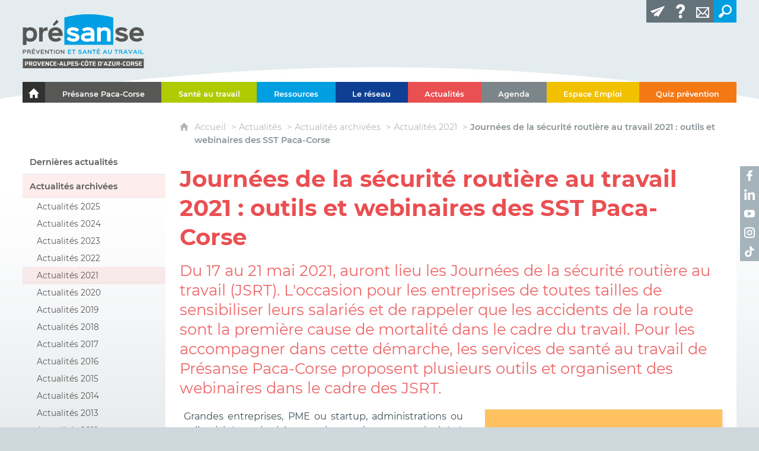

--- FILE ---
content_type: text/html; charset=UTF-8
request_url: https://www.presanse-pacacorse.org/actualites/dernieres-actualites/journees-de-la-securite-routiere-au-travail-2021--outils-et-webinaires-des-sst-paca-corse
body_size: 16362
content:

<!DOCTYPE html>
<html lang="fr">

    <head>

        <meta charset="UTF-8">

                        <meta http-equiv="x-ua-compatible" content="ie=edge">
            <meta name="viewport" content="width=device-width, initial-scale=1">
                                        <meta name="robots" content="index, follow">
                    
            <meta name="description" content="Du 17 au 21 mai 2021, auront lieu les Journées de la sécurité routière au travail (JSRT). L&#039;occasion pour les entreprises de toutes tailles de sensibiliser leurs salariés et de rappeler que les accidents de la route sont la première cause de mortalité dans le cadre du travail. Pour les accompagner dans cette démarche, les services de santé au travail de Présanse Paca-Corse proposent plusieurs outils et organisent des webinaires dans le cadre des JSRT.">
    
        <title>Journées de la sécurité routière au travail 2021 : outils et webinaires des SST Paca-Corse</title>

        
                                <link rel="preload" href="/jscript/vendor/fosjsrouting-router.js?cb889" as="script">
            <link rel="preload" href="/js/routing?callback=fos.Router.setData" as="script">
            <link rel="preload" href="/_jstranslations?cb889" as="script">
            <link rel="modulepreload" href="/jscript/dist/js-front/es/main.js?cb889" as="script">
            <link rel="preload" href="/jscript/vendor/jquery-3.7.1.min.js?cb889" as="script">
                                            <link href=https://www.presanse-pacacorse.org/actualites/dernieres-actualites/journees-de-la-securite-routiere-au-travail-2021--outils-et-webinaires-des-sst-paca-corse rel="canonical">
                                                            <link rel="preload" href="/jscript/dist/images-bandeau.min.js?cb889" as="script">
                                    <link rel="preload" href="/jscript/vendor/jquery.lazy.min.js?cb889" as="script">
                                    <link rel="preload" href="/jscript/vendor/jquery.blueimp-gallery.min.js?cb889" as="script">
                            
                                                                                    <link rel="preload" href="/instance/presanse_paca/styles/fonts/montserrat_400.woff2" as="font" fontType="font/woff2" crossorigin>
                                                                                <link rel="preload" href="/instance/presanse_paca/styles/fonts/montserrat_400_italic.woff2" as="font" fontType="font/woff2" crossorigin>
                                                                                <link rel="preload" href="/instance/presanse_paca/styles/fonts/montserrat_500.woff2" as="font" fontType="font/woff2" crossorigin>
                                                                                <link rel="preload" href="/instance/presanse_paca/styles/fonts/montserrat_600.woff2" as="font" fontType="font/woff2" crossorigin>
                                                                                <link rel="preload" href="/instance/presanse_paca/styles/fonts/montserrat_700.woff2" as="font" fontType="font/woff2" crossorigin>
                                                            
        
                                                                    <link rel="prefetch" href="/jscript/vendor/slick.min.js?cb889">
                                    <link rel="prefetch" href="/styles/vendor/slick/css/slick.css?cb889">
                                    <link rel="prefetch" href="/jscript/dist/arko-jquery.min.js?cb889">
                                    <link rel="prefetch" href="/jscript/vendor/juxtapose.min.js?cb889">
                                    <link rel="prefetch" href="/styles/vendor/juxtapose/css/juxtapose.css?cb889">
                            
                                                    
        
        
                
        <link rel="icon" href="/instance/presanse_paca/images/icones/favicon.png?cb889">
                                                            <link rel="stylesheet" href="/instance/presanse_paca/styles/styles_presanse.css?cb889">
                            
                                        <link rel="stylesheet" href="/styles/vendor/blueimp/css/blueimp-gallery.min.css?cb889">
              
            
                    <script>
                window.__arkoServerInfo = {
                    env: "front",
                    lang: "fr",
                    locale: "fr",
                                        idMultisite: 1,
                                        serverDateTime: "2026-01-28 19:15:27",
                    mapboxAccessToken: "pk.eyJ1IjoiYXJrb3RoZXF1ZSIsImEiOiJjaWtma3Z2NGwwMDF3dzBrb3RkNTBiNDh2In0.Z868YrHutkqDH-LIe2KWnQ",
                                        mapboxStyles: "mapbox://styles/arkotheque/ckzqr52sb000e14qu66911j5t",
                    moduleInternauteActif: false,
                    champsSupSignalementVisionneuse: false,
                    visioImageLoaderLimit: "1",
                    captchaVisionneuse: true
                                    };
                                window.__DISABLE_QUICKLINKS__ = true;
                            </script>

                        
<script type="module">
window.manuallyLoadNoModules = function() {
  const noms = Array.prototype.slice.call(document.getElementsByTagName('script'), 0).filter((x) => x.hasAttribute('nomodule') && !x.hasAttribute("arkoInitialized"));
    noms.map( nom => {
      nom.setAttribute("arkoInitialized", "true");
  });
  function nextLoad (nom, s) {
      if (!(nom = noms.shift())) return;
      s = document.createElement('script');
      if (nom.src)
          s.src = nom.src, s.addEventListener('load', nextLoad), s.addEventListener('error', nextLoad);
      else
          s.innerHTML = nom.innerHTML;
      document.head.appendChild(s);
      if (!nom.src) nextLoad();
  }
  nextLoad();
};
</script>
<script nomodule src="/jscript/vendor/es6-shim.min.js?cb889"></script>
<script nomodule src="/jscript/vendor/system-production.js?cb889"></script>
<script>
    if (typeof Promise.withResolvers === 'undefined') {
        Promise.withResolvers = function () {
            let resolve, reject;
            const promise = new Promise((res, rej) => {
                resolve = res;
                reject = rej;
            });
            return { promise, resolve, reject };
        };
    }
</script>
                        <script>
window.arkoAsset = (function() {
        var root = "/";
    var cacheBuster = "cb889";
    return {
        loadLink: function(rel, path) {
            var fullAssetPath;
            if (path.indexOf("http") === 0) {
                fullAssetPath = path;
            } else {
                // enlever un leading /
                var cleanPath = path.replace(/^\//, "");
                fullAssetPath = root + cleanPath + "?" + cacheBuster;
            }
            // verifier si le link existe déjà dans document
            var existingLink = document.querySelector("link[rel='" + rel + "'][href='" + fullAssetPath + "']");
            if (existingLink) {
                return false;
            }
            var link = document.createElement("link");
            link.rel = rel;
            link.href = fullAssetPath;
            document.head.appendChild(link);
            return true;
        }
    };
})();
</script>
                        <script>
    window.__TRACKING_CONSENT_COOKIE_NAME__ = "arkoAnalytics_consent";

    window.arkoAnalytics || (window.arkoAnalytics = []);
    window.arkoAnalytics.methods = ['page', 'pageView', 'event'];
    window.arkoAnalytics.factory = function(method) {
        return function() {
            if (typeof window.arkoAnalytics_specif === "function") {
                window.arkoAnalytics_specif(
                    method,
                    Array.prototype.slice.call(arguments)
                );
            }
            var args = Array.prototype.slice.call(arguments);
            args.unshift(method);
            window.arkoAnalytics.push(args);
            return window.arkoAnalytics;
        };
    };
    for (var i = 0; i < window.arkoAnalytics.methods.length; i++) {
        var method = window.arkoAnalytics.methods[i];
        window.arkoAnalytics[method] = window.arkoAnalytics.factory(method);
    }
</script>

                        
<script>
    window.statsfichemoteur = true;
</script>

            <script>
        if (window.arkoAnalytics) {
            window.arkoAnalytics.page({
                            });
            window.arkoAnalytics.pageView();
        }
    </script>
    <script>
    if (window.arkoAnalytics) {
        document.addEventListener("DOMContentLoaded", function() {
            $('body').on('click', '.download, .section, .lien_externe, .mailto', function(ev) {
                //Fichiers
                if($(this).hasClass('download')){
                    var intitule = $(this).attr("data-intitule");
                    window.arkoAnalytics.event({ eventCategory: "fichier", eventAction: "download", eventLabel: intitule })
                //Table des matières
                }else if($(this).hasClass('section')){
                    var intitule = $(this).attr("data-intitule");
                    window.arkoAnalytics.event({ eventCategory: "table_matiere", eventAction: "click", eventLabel: intitule })
                //Lien externe
                }else if($(this).hasClass('lien_externe')){
                    var href = $(this).attr("href");
                    window.arkoAnalytics.event({ eventCategory: "lien_externe", eventAction: "click", eventLabel: href })
                //Mail
                }else if($(this).hasClass('mailto')){
                    var intitule = $(this).attr("data-intitule");
                    window.arkoAnalytics.event({ eventCategory: "mailto", eventAction: "click", eventLabel: intitule })
                }
            });
            $('.expo-virtuelle').on('page.expoVirtuelle', function(ev){
                 //On gère analytics ici pour avoir l'index avant rechargement de la nav
                if (window.arkoAnalytics) {
                    window.arkoAnalytics.event({
                        eventCategory: "expo_virtuelle",
                        eventAction: "diapo",
                        eventLabel: "Journées de la sécurité routière au travail 2021 : outils et webinaires des SST Paca-Corse",
                        eventValue: ev.index,
                    });
                }
            });
        });
    }
</script>
            
                    <meta name="twitter:card" content="summary_large_image">
        
                    <meta name="twitter:site" content="@Presansepacac">
        
        <meta property="og:url"         content="https://www.presanse-pacacorse.org/actualites/dernieres-actualites/journees-de-la-securite-routiere-au-travail-2021--outils-et-webinaires-des-sst-paca-corse">
        <meta property="og:type"        content="article">
        <meta property="og:title"       content="Journées de la sécurité routière au travail 2021 : outils et webinaires des SST Paca-Corse">
        <meta property="og:description" content="Du 17 au 21 mai 2021, auront lieu les Journées de la sécurité routière au travail (JSRT). L&#039;occasion pour les entreprises de toutes tailles de sensibiliser leurs salariés et de rappeler que les accidents de la route sont la première cause de mortalité dans le cadre du travail. Pour les accompagner dans cette démarche, les services de santé au travail de Présanse Paca-Corse proposent plusieurs outils et organisent des webinaires dans le cadre des JSRT.">

                    <meta property="og:image"   content="https://www.presanse-pacacorse.org/image/3117/3604?size=!800,800&amp;region=full&amp;format=jpg&amp;crop=centre&amp;realWidth=1280&amp;realHeight=720">
                
                
    
    </head>

    <body class=" rubrique_rouge mode-restitution-normal ">

                                <div id="body-class-preview-helper" style="display:none;" data-classes="rubrique_rouge mode-restitution-normal"></div>
        


        <ul id="evitement">
            <li><a href="#central">
                Aller au contenu
            </a></li>
            <li><a href="#nav_principal">
                Aller au menu
            </a></li>
        </ul>

        <div id="body_interieur">
        <!--[if lte IE 9]>
            <p class="browserupgrade">Votre navigateur est <strong>périmé</strong>. Merci de le <a href="https://browsehappy.com/">mettre à jour</a>.</p>
        <![endif]-->

                                                <header><div class="header_logo">
    <a href="/"><span class="sr-only">Présanse - Prévention et santé au travail - Provence-Alpes-Côte d'Azur</span></a>
</div>
<div class="boutons_rs">
    <ul>
        <li><a href="https://www.facebook.com/Présanse-243358816034071/" target="_blank" rel="noopener" aria-label="Retrouvez-nous sur Facebook ! (nouvelle fenêtre)">
            <span class="sr-only">Retrouvez-nous sur Facebook !</span>
        </a></li>
        <li><a href="https://www.linkedin.com/company/présanse" target="_blank" rel="noopener" aria-label="Retrouvez-nous sur LinkedIn ! (nouvelle fenêtre)">
            <span class="sr-only">Retrouvez-nous sur LinkedIn !</span>
        </a></li>
        <li><a href="https://www.youtube.com/channel/UCEyanh6nyrh9is3GdF0vlDQ" target="_blank" rel="noopener" aria-label="Retrouvez-nous sur Youtube ! (nouvelle fenêtre)">
            <span class="sr-only">Retrouvez-nous sur Youtube !</span>
        </a></li>
        <li><a href="https://www.instagram.com/presansepacacorse/" target="_blank" rel="noopener" aria-label="Retrouvez-nous sur Instagram ! (nouvelle fenêtre)">
            <span class="sr-only">Retrouvez-nous sur Instagram !</span>
        </a></li>
        <li><a href="https://www.tiktok.com/@enformeautaf" target="_blank" rel="noopener" aria-label="Retrouvez-nous sur TikTok ! (nouvelle fenêtre)">
            <span class="sr-only">Retrouvez-nous sur TikTok !</span>
        </a></li>
    </ul>
</div></header>
                            
             

        <div class="tetiere">
        <div class="tetiere_interieure">
            <nav aria-label="Menu principal" class="nav_principal" id="nav_principal" aria-expanded="true">
                <input class="case_burger" type="checkbox" aria-label="Ouvrir le menu">
                    <svg version="1.1" x="0px" y="0px" width="25px" height="25px" viewBox="0 0 239.25 236.99998" class="burger_icon" aria-label="Ouvrir le menu" role="img">
        <path d="M21.75,0C9.71953,0,0,9.71953,0,21.75s9.71953,21.75,21.75,21.75h195.75c12.03048,0,21.75-9.71953,21.75-21.75S229.53048,0,217.5,0H21.75Z"/>
        <path d="M21.75,96.74999c-12.03047,0-21.75,9.71952-21.75,21.75s9.71953,21.75,21.75,21.75h195.75c12.03048,0,21.75-9.71952,21.75-21.75s-9.71952-21.75-21.75-21.75H21.75Z"/>
        <path d="M21.75,193.49998c-12.03047,0-21.75,9.71952-21.75,21.75s9.71953,21.75,21.75,21.75h195.75c12.03048,0,21.75-9.71952,21.75-21.75s-9.71952-21.75-21.75-21.75H21.75Z"/>
    </svg>

                   <svg width="25" height="25" viewBox="0 0 170.60202 170.60202" class="burger_icon_fermer" aria-label="Fermer" role="img">
        <path d="M6.26755,6.26755c8.35674-8.35674,21.86978-8.35674,30.13761,0l48.89584,48.89584L134.19683,6.26755c8.35674-8.35674,21.86978-8.35674,30.13761,0,8.26786,8.35674,8.35676,21.86978,0,30.13761l-48.89584,48.89584,48.89584,48.89584c8.35676,8.35674,8.35676,21.86978,0,30.13761-8.35674,8.26786-21.86975,8.35676-30.13761,0l-48.89584-48.89584-48.89584,48.89584c-8.35674,8.35676-21.86977,8.35676-30.13761,0-8.26784-8.35674-8.35674-21.86975,0-30.13761l48.89584-48.89584L6.26755,36.40516C-2.08918,28.04843-2.08918,14.5354,6.26755,6.26755Z"/>
    </svg>

                <ul class="nav_principal_ul">
                                                <li data-menu-racine="1-0" class="nav_racine_niv_1 menu_racine_5118">
                                    <a href="/" class="" aria-label="Le portail de l&#039;Association des Services de Santé au Travail Paca-Corse">
                                               <svg version="1.1" x="0px" y="0px" width="15px" height="15px" viewBox="0 0 785.2 723.2" aria-label="Accueil" role="img">
        <path d="M785.2,391.6L391.6,0L0,391.6h114.4v331.5h186.1V484.7h184.2v238.5h186.1V391.6H785.2z"/>
    </svg>

                        <span class="sr-only">Le portail de l&#039;Association des Services de Santé au Travail Paca-Corse</span>
                                        </a>
                                            </li>
                                <li data-menu-racine="1-1" class="nav_racine_niv_1 menu_racine_2654">
                                    <a href="/presanse-paca-corse" class="" aria-label="Présanse Paca-Corse">
                                            <span>Présanse Paca-Corse</span>
                                        </a>
                                                                        <button class="btn_deplier_menu btn_menu_ferme" aria-label="Ouvrir le sous-menu" aria-expanded="false" aria-controls="nav_principal_sous_menu_2654">
                        <span>Présanse Paca-Corse</span>
                    </button>
                                        <ul class="nav_principal_sous_menu" id="nav_principal_sous_menu_2654">
                                                    <li data-menu-racine="2-0" class="nav_racine_niv_2 menu_racine_32800">
                                    <a href="/presanse-paca-corse/bilan-dactivite-2024-de-presanse-paca-corse" class="" aria-label="Bilans d&#039;activité de Présanse Paca-Corse ">
                                            <span>Bilans d&#039;activité de Présanse Paca-Corse </span>
                                        </a>
                                            </li>
                                <li data-menu-racine="2-1" class="nav_racine_niv_2 menu_racine_2656">
                                    <a href="/presanse-paca-corse/revue-de-presse" class="" aria-label="Revue de presse">
                                            <span>Revue de presse</span>
                                        </a>
                                            </li>
                                <li data-menu-racine="2-2" class="nav_racine_niv_2 menu_racine_2701">
                                    <a href="/presanse-paca-corse/espace-presse" class="" aria-label="Espace presse">
                                            <span>Espace presse</span>
                                        </a>
                                            </li>
            
                    </ul>
                            </li>
                                <li data-menu-racine="1-2" class="nav_racine_niv_1 menu_racine_2752">
                                    <a href="/sante-au-travail" class="" aria-label="Santé au travail">
                                            <span>Santé au travail</span>
                                        </a>
                                                                        <button class="btn_deplier_menu btn_menu_ferme" aria-label="Ouvrir le sous-menu" aria-expanded="false" aria-controls="nav_principal_sous_menu_2752">
                        <span>Santé au travail</span>
                    </button>
                                        <ul class="nav_principal_sous_menu" id="nav_principal_sous_menu_2752">
                                                    <li data-menu-racine="2-0" class="nav_racine_niv_2 menu_racine_2756">
                                    <a href="/sante-au-travail/historique" class="" aria-label="Historique">
                                            <span>Historique</span>
                                        </a>
                                            </li>
                                <li data-menu-racine="2-1" class="nav_racine_niv_2 menu_racine_2771">
                                    <a href="/sante-au-travail/lequipe-pluridisciplinaire" class="" aria-label="L&#039;équipe pluridisciplinaire">
                                            <span>L&#039;équipe pluridisciplinaire</span>
                                        </a>
                                            </li>
                                <li data-menu-racine="2-2" class="nav_racine_niv_2 menu_racine_13809">
                                    <a href="/sante-au-travail/loffre-de-services-des-spsti" class="" aria-label="L&#039;offre de services des SPSTI">
                                            <span>L&#039;offre de services des SPSTI</span>
                                        </a>
                                            </li>
                                <li data-menu-racine="2-3" class="nav_racine_niv_2 menu_racine_2823">
                                    <a href="/sante-au-travail/lentreprise-et-la-sante-au-travail" class="" aria-label="L&#039;entreprise et la santé au travail">
                                            <span>L&#039;entreprise et la santé au travail</span>
                                        </a>
                                            </li>
                                <li data-menu-racine="2-4" class="nav_racine_niv_2 menu_racine_18878">
                                    <a href="/sante-au-travail/prst-4--nos-actions-pour-ameliorer-la-prevention" class="" aria-label="PRST 4 : nos actions pour une meilleure prévention en PACA">
                                            <span>PRST 4 : nos actions pour une meilleure prévention en PACA</span>
                                        </a>
                                            </li>
            
                    </ul>
                            </li>
                                <li data-menu-racine="1-3" class="nav_racine_niv_1 menu_racine_2837">
                                    <a href="/ressources" class="" aria-label="Ressources">
                                            <span>Ressources</span>
                                        </a>
                                                                        <button class="btn_deplier_menu btn_menu_ferme" aria-label="Ouvrir le sous-menu" aria-expanded="false" aria-controls="nav_principal_sous_menu_2837">
                        <span>Ressources</span>
                    </button>
                                        <ul class="nav_principal_sous_menu" id="nav_principal_sous_menu_2837">
                                                    <li data-menu-racine="2-0" class="nav_racine_niv_2 menu_racine_10294">
                                    <a href="/ressources/faq" class="" aria-label="Foire aux questions (FAQ)">
                                            <span>Foire aux questions (FAQ)</span>
                                        </a>
                                            </li>
            
                    </ul>
                            </li>
                                <li data-menu-racine="1-4" class="nav_racine_niv_1 menu_racine_2883">
                                    <a href="/le-reseau" class="" aria-label="Le réseau">
                                            <span>Le réseau</span>
                                        </a>
                                                                        <button class="btn_deplier_menu btn_menu_ferme" aria-label="Ouvrir le sous-menu" aria-expanded="false" aria-controls="nav_principal_sous_menu_2883">
                        <span>Le réseau</span>
                    </button>
                                        <ul class="nav_principal_sous_menu" id="nav_principal_sous_menu_2883">
                                                    <li data-menu-racine="2-0" class="nav_racine_niv_2 menu_racine_2894">
                                    <a href="/le-reseau/le-reseau-des-ergonomes-des-sist-paca-corse" class="" aria-label="Le réseau des ergonomes des SPSTI Paca-Corse">
                                            <span>Le réseau des ergonomes des SPSTI Paca-Corse</span>
                                        </a>
                                            </li>
                                <li data-menu-racine="2-1" class="nav_racine_niv_2 menu_racine_32641">
                                    <a href="/le-reseau/voir-tous-les-centres" class="" aria-label="Voir tous les centres">
                                            <span>Voir tous les centres</span>
                                        </a>
                                            </li>
                                <li data-menu-racine="2-2" class="nav_racine_niv_2 menu_racine_2889">
                                    <a href="/le-reseau/le-collectif-des-psychologues-paca-corse" class="" aria-label="Le collectif des psychologues Paca-Corse">
                                            <span>Le collectif des psychologues Paca-Corse</span>
                                        </a>
                                            </li>
            
                    </ul>
                            </li>
                                <li data-menu-racine="1-5" class="nav_racine_niv_1 menu_racine_2896">
                                    <a href="/actualites" class="active" aria-label="Actualités">
                                            <span>Actualités</span>
                                        </a>
                                                                        <button class="btn_deplier_menu btn_menu_ferme" aria-label="Ouvrir le sous-menu" aria-expanded="false" aria-controls="nav_principal_sous_menu_2896">
                        <span>Actualités</span>
                    </button>
                                        <ul class="nav_principal_sous_menu" id="nav_principal_sous_menu_2896">
                                                    <li data-menu-racine="2-0" class="nav_racine_niv_2 menu_racine_2898">
                                    <a href="/actualites/dernieres-actualites" class="" aria-label="Dernières actualités">
                                            <span>Dernières actualités</span>
                                        </a>
                                            </li>
                                <li data-menu-racine="2-1" class="nav_racine_niv_2 menu_racine_3223">
                                    <a href="/actualites/actualites-archivees" class="active" aria-label="Actualités archivées">
                                            <span>Actualités archivées</span>
                                        </a>
                                            </li>
                                <li data-menu-racine="2-2" class="nav_racine_niv_2 menu_racine_7962">
                                    <a href="/actualites/suivez-presanse-paca-corse-sur-les-reseaux-sociaux-" class="" aria-label="Suivez Présanse Paca-Corse sur les réseaux sociaux !">
                                            <span>Suivez Présanse Paca-Corse sur les réseaux sociaux !</span>
                                        </a>
                                            </li>
            
                    </ul>
                            </li>
                                <li data-menu-racine="1-6" class="nav_racine_niv_1 menu_racine_4966">
                                    <a href="/agenda" class="" aria-label="Agenda">
                                            <span>Agenda</span>
                                        </a>
                                            </li>
                                <li data-menu-racine="1-7" class="nav_racine_niv_1 menu_racine_4970">
                                    <a href="/espace-emploi" class="" aria-label="Espace Emploi">
                                            <span>Espace Emploi</span>
                                        </a>
                                            </li>
                                <li data-menu-racine="1-8" class="nav_racine_niv_1 menu_racine_5054">
                                    <a href="/quiz-prevention" class="" aria-label="Quiz prévention">
                                            <span>Quiz prévention</span>
                                        </a>
                                                                        <button class="btn_deplier_menu btn_menu_ferme" aria-label="Ouvrir le sous-menu" aria-expanded="false" aria-controls="nav_principal_sous_menu_5054">
                        <span>Quiz prévention</span>
                    </button>
                                        <ul class="nav_principal_sous_menu" id="nav_principal_sous_menu_5054">
                                                    <li data-menu-racine="2-0" class="nav_racine_niv_2 menu_racine_19475">
                                    <a href="/quiz-prevention/quiz-sur-la-sedentarite-au-travail" class="" aria-label="Quiz sur la sédentarité au travail">
                                            <span>Quiz sur la sédentarité au travail</span>
                                        </a>
                                            </li>
                                <li data-menu-racine="2-1" class="nav_racine_niv_2 menu_racine_14700">
                                    <a href="/quiz-prevention/quiz-risque-routier-professionnel--niveau-reglementation-etes-vous-dans-les-clous-" class="" aria-label="Quiz &quot;Risque routier professionnel : niveau réglementation, êtes-vous dans les clous ?&quot;">
                                            <span>Quiz &quot;Risque routier professionnel : niveau réglementation, êtes-vous dans les clous ?&quot;</span>
                                        </a>
                                            </li>
                                <li data-menu-racine="2-2" class="nav_racine_niv_2 menu_racine_12521">
                                    <a href="/quiz-prevention/quiz-sur-les-nouveaux-moyens-de-deplacement-1" class="" aria-label="Quiz sur les nouveaux moyens de déplacement">
                                            <span>Quiz sur les nouveaux moyens de déplacement</span>
                                        </a>
                                            </li>
                                <li data-menu-racine="2-3" class="nav_racine_niv_2 menu_racine_10107">
                                    <a href="/quiz-prevention/quiz-sur-les-nouveautes-2022-du-suivi-de-letat-de-sante-des-travailleurs" class="" aria-label="Quiz sur les nouveautés 2022 du suivi de l&#039;état de santé des travailleurs">
                                            <span>Quiz sur les nouveautés 2022 du suivi de l&#039;état de santé des travailleurs</span>
                                        </a>
                                            </li>
                                <li data-menu-racine="2-4" class="nav_racine_niv_2 menu_racine_5058">
                                    <a href="/quiz-prevention/quiz-sur-les-risques-psychosociaux" class="" aria-label="Quiz sur les risques psychosociaux">
                                            <span>Quiz sur les risques psychosociaux</span>
                                        </a>
                                            </li>
                                <li data-menu-racine="2-5" class="nav_racine_niv_2 menu_racine_5062">
                                    <a href="/quiz-prevention/quiz-sur-le-risque-routier-professionnel" class="" aria-label="Quiz sur le risque routier professionnel">
                                            <span>Quiz sur le risque routier professionnel</span>
                                        </a>
                                            </li>
                                <li data-menu-racine="2-6" class="nav_racine_niv_2 menu_racine_5066">
                                    <a href="/quiz-prevention/quiz-sur-le-teletravail" class="" aria-label="Quiz sur le télétravail">
                                            <span>Quiz sur le télétravail</span>
                                        </a>
                                            </li>
                                <li data-menu-racine="2-7" class="nav_racine_niv_2 menu_racine_5073">
                                    <a href="/quiz-prevention/quiz-sur-le-maintien-en-emploi" class="" aria-label="Quiz sur le maintien en emploi">
                                            <span>Quiz sur le maintien en emploi</span>
                                        </a>
                                            </li>
                                <li data-menu-racine="2-8" class="nav_racine_niv_2 menu_racine_5077">
                                    <a href="/quiz-prevention/quiz-sur-le-bruit" class="" aria-label="Quiz sur le bruit">
                                            <span>Quiz sur le bruit</span>
                                        </a>
                                            </li>
                                <li data-menu-racine="2-9" class="nav_racine_niv_2 menu_racine_5081">
                                    <a href="/quiz-prevention/quiz-sur-les-substances-psychoactives-et-la-conduite" class="" aria-label="Quiz sur les substances psychoactives et la conduite">
                                            <span>Quiz sur les substances psychoactives et la conduite</span>
                                        </a>
                                            </li>
                                <li data-menu-racine="2-10" class="nav_racine_niv_2 menu_racine_5085">
                                    <a href="/quiz-prevention/quiz-sur-les-troubles-musculo-squelettiques-tms" class="" aria-label="Quiz sur les troubles musculo-squelettiques (TMS)">
                                            <span>Quiz sur les troubles musculo-squelettiques (TMS)</span>
                                        </a>
                                            </li>
                                <li data-menu-racine="2-11" class="nav_racine_niv_2 menu_racine_5089">
                                    <a href="/quiz-prevention/quiz-sur-les-gestes-qui-sauvent-face-a-une-victime-en-arret-cardiaque" class="" aria-label="Quiz sur les gestes qui sauvent face à une victime en arrêt cardiaque">
                                            <span>Quiz sur les gestes qui sauvent face à une victime en arrêt cardiaque</span>
                                        </a>
                                            </li>
                                <li data-menu-racine="2-12" class="nav_racine_niv_2 menu_racine_5093">
                                    <a href="/quiz-prevention/quiz-sur-le-tabac" class="" aria-label="Quiz sur le tabac">
                                            <span>Quiz sur le tabac</span>
                                        </a>
                                            </li>
                                <li data-menu-racine="2-13" class="nav_racine_niv_2 menu_racine_5097">
                                    <a href="/quiz-prevention/quiz-sur-lamiante" class="" aria-label="Quiz sur l&#039;amiante">
                                            <span>Quiz sur l&#039;amiante</span>
                                        </a>
                                            </li>
            
                    </ul>
                            </li>
                                <li data-menu-racine="1-9" class="nav_racine_niv_1 menu_racine_5103">
                                    <a href="/lettre-dinformation" class="" aria-label="Lettre d&#039;information">
                                            <span>Lettre d&#039;information</span>
                                        </a>
                                                                        <button class="btn_deplier_menu btn_menu_ferme" aria-label="Ouvrir le sous-menu" aria-expanded="false" aria-controls="nav_principal_sous_menu_5103">
                        <span>Lettre d&#039;information</span>
                    </button>
                                        <ul class="nav_principal_sous_menu" id="nav_principal_sous_menu_5103">
                                                    <li data-menu-racine="2-0" class="nav_racine_niv_2 menu_racine_15360">
                                    <a href="/lettre-dinformation/merci-de-votre-inscription-a-la-lettre-dinformation" class="" aria-label="Merci de votre inscription à la lettre d&#039;information !">
                                            <span>Merci de votre inscription à la lettre d&#039;information !</span>
                                        </a>
                                            </li>
            
                    </ul>
                            </li>
                                <li data-menu-racine="1-10" class="nav_racine_niv_1 menu_racine_5105">
                                    <a href="/glossaire" class="" aria-label="Glossaire">
                                            <span>Glossaire</span>
                                        </a>
                                                                        <button class="btn_deplier_menu btn_menu_ferme" aria-label="Ouvrir le sous-menu" aria-expanded="false" aria-controls="nav_principal_sous_menu_5105">
                        <span>Glossaire</span>
                    </button>
                                        <ul class="nav_principal_sous_menu" id="nav_principal_sous_menu_5105">
                                                    <li data-menu-racine="2-0" class="nav_racine_niv_2 menu_racine_7791">
                                    <a href="/glossaire/glossaire--a" class="" aria-label="Glossaire : A">
                                            <span>Glossaire : A</span>
                                        </a>
                                            </li>
                                <li data-menu-racine="2-1" class="nav_racine_niv_2 menu_racine_7815">
                                    <a href="/glossaire/glossaire--c" class="" aria-label="Glossaire : C">
                                            <span>Glossaire : C</span>
                                        </a>
                                            </li>
                                <li data-menu-racine="2-2" class="nav_racine_niv_2 menu_racine_7837">
                                    <a href="/glossaire/glossaire--d" class="" aria-label="Glossaire : D">
                                            <span>Glossaire : D</span>
                                        </a>
                                            </li>
                                <li data-menu-racine="2-3" class="nav_racine_niv_2 menu_racine_7842">
                                    <a href="/glossaire/glossaire--e" class="" aria-label="Glossaire : E">
                                            <span>Glossaire : E</span>
                                        </a>
                                            </li>
                                <li data-menu-racine="2-4" class="nav_racine_niv_2 menu_racine_7845">
                                    <a href="/glossaire/glossaire--f" class="" aria-label="Glossaire : F">
                                            <span>Glossaire : F</span>
                                        </a>
                                            </li>
                                <li data-menu-racine="2-5" class="nav_racine_niv_2 menu_racine_7852">
                                    <a href="/glossaire/glossaire--i" class="" aria-label="Glossaire : I">
                                            <span>Glossaire : I</span>
                                        </a>
                                            </li>
                                <li data-menu-racine="2-6" class="nav_racine_niv_2 menu_racine_7859">
                                    <a href="/glossaire/glossaire--m" class="" aria-label="Glossaire : M">
                                            <span>Glossaire : M</span>
                                        </a>
                                            </li>
                                <li data-menu-racine="2-7" class="nav_racine_niv_2 menu_racine_7863">
                                    <a href="/glossaire/glossaire--o" class="" aria-label="Glossaire : O">
                                            <span>Glossaire : O</span>
                                        </a>
                                            </li>
                                <li data-menu-racine="2-8" class="nav_racine_niv_2 menu_racine_7869">
                                    <a href="/glossaire/glossaire--p" class="" aria-label="Glossaire : P">
                                            <span>Glossaire : P</span>
                                        </a>
                                            </li>
                                <li data-menu-racine="2-9" class="nav_racine_niv_2 menu_racine_7875">
                                    <a href="/glossaire/glossaire--r" class="" aria-label="Glossaire : R">
                                            <span>Glossaire : R</span>
                                        </a>
                                            </li>
                                <li data-menu-racine="2-10" class="nav_racine_niv_2 menu_racine_7879">
                                    <a href="/glossaire/glossaire--s" class="" aria-label="Glossaire : S">
                                            <span>Glossaire : S</span>
                                        </a>
                                            </li>
                                <li data-menu-racine="2-11" class="nav_racine_niv_2 menu_racine_7886">
                                    <a href="/glossaire/glossaire--t" class="" aria-label="Glossaire : T">
                                            <span>Glossaire : T</span>
                                        </a>
                                            </li>
                                <li data-menu-racine="2-12" class="nav_racine_niv_2 menu_racine_7890">
                                    <a href="/glossaire/glossaire--v" class="" aria-label="Glossaire : V">
                                            <span>Glossaire : V</span>
                                        </a>
                                            </li>
            
                    </ul>
                            </li>
                                <li data-menu-racine="1-11" class="nav_racine_niv_1 menu_racine_5106">
                                    <a href="/contact" class="" aria-label="Contact">
                                            <span>Contact</span>
                                        </a>
                                            </li>
                                <li data-menu-racine="1-12" class="nav_racine_niv_1 menu_racine_8484">
                                    <a href="/recherche-transversale" class="" aria-label="Recherche transversale">
                                            <span>Recherche transversale</span>
                                        </a>
                                            </li>
                                <li data-menu-racine="1-16" class="nav_racine_niv_1 menu_racine_5134">
                                    <a href="/formulaire-dinscription-matinee-risque-routier-professionnel-14-mai-2019" class="" aria-label="Formulaire d&#039;inscription - Matinée risque routier professionnel 14 mai 2019">
                                            <span>Formulaire d&#039;inscription - Matinée risque routier professionnel 14 mai 2019</span>
                                        </a>
                                            </li>
            
                                    </ul>
            </nav>
                    </div>
    </div>
    <script>
    if (typeof window.__pageCallbacks === "undefined") window.__pageCallbacks = [];
    window.__pageCallbacks.push(
        (function() {
            /**
            Gérer les attributs a11y sur le menu,
            si le "menu burger" est utilisé
            **/
            var setupMenu = function() {
                var $ = window.jQuery;
                /**
                Si le menu n'est pas visible, on utilise pas aria-controls
                **/
                $(".case_burger").each(function() {
                    var $menu = $(this).parent("nav");
                    if ($(this).is(":visible")) {
                        $(this).attr("aria-controls", "nav_principal");
                        $menu.attr("aria-expanded", false);
                    } else {
                        $(this).attr("aria-controls", null);
                    }
                });
            };
            $(".case_burger").each(function() {
                $(this).on("change", function() {
                    if ($(this).is(":visible")) {
                        var $menu = $(this).parent("nav");
                        $menu.attr("aria-expanded", $menu.attr("aria-expanded") === "true" ? "false" : "true");
                    }
                });
            });
            $(window).on("resize", setupMenu);
            setupMenu();
        })
    );
    </script>


                        <div id="conteneur">

                
                                                                    
                                                <nav aria-label="Menu secondaire" id="nav_secondaire">
            <ul class="nav_secondaire_ul">
                                <li data-menu-gauche="1-0" class="nav_gauche_niv_1  menu_gauche_2898" data-page="2898">
                            <a href="/actualites/dernieres-actualites" class="">
                    <span>Dernières actualités</span>
                </a>
                                </li>
            <li data-menu-gauche="1-1" class="nav_gauche_niv_1  menu_gauche_3223" data-page="3223">
                            <a href="/actualites/actualites-archivees" class="active">
                    <span>Actualités archivées</span>
                </a>
                                        <ul>
                                    <li data-menu-gauche="2-0" class="nav_gauche_niv_2  menu_gauche_37529" data-page="37529">
                            <a href="/actualites/actualites-archivees/actualites-2025" class="">
                    <span>Actualités 2025</span>
                </a>
                                </li>
            <li data-menu-gauche="2-1" class="nav_gauche_niv_2  menu_gauche_27777" data-page="27777">
                            <a href="/actualites/actualites-archivees/actualites-2024" class="">
                    <span>Actualités 2024</span>
                </a>
                                </li>
            <li data-menu-gauche="2-2" class="nav_gauche_niv_2  menu_gauche_21210" data-page="21210">
                            <a href="/actualites/actualites-archivees/actualites-2023" class="">
                    <span>Actualités 2023</span>
                </a>
                                </li>
            <li data-menu-gauche="2-3" class="nav_gauche_niv_2  menu_gauche_15036" data-page="15036">
                            <a href="/actualites/actualites-archivees/actualites-2022" class="">
                    <span>Actualités 2022</span>
                </a>
                                </li>
            <li data-menu-gauche="2-4" class="nav_gauche_niv_2  menu_gauche_7203" data-page="7203">
                            <a href="/actualites/actualites-archivees/actualites-2021" class="active">
                    <span>Actualités 2021</span>
                </a>
                                        <ul>
                                    <li data-menu-gauche="3-0" class="nav_gauche_niv_3  menu_gauche_3018" data-page="3018">
                            <a href="/actualites/dernieres-actualites/les-rencontres-du-maintien-dans-emploi-de-paca" class="">
                    <span>Les Rencontres du maintien dans emploi de PACA</span>
                </a>
                                </li>
            <li data-menu-gauche="3-1" class="nav_gauche_niv_3  menu_gauche_3030" data-page="3030">
                            <a href="/actualites/dernieres-actualites/rencontres-sante-travail-2021--replays-et-supports-disponibles-" class="">
                    <span>Rencontres Santé-Travail 2021 : replays et supports disponibles !</span>
                </a>
                                </li>
            <li data-menu-gauche="3-2" class="nav_gauche_niv_3  menu_gauche_3033" data-page="3033">
                            <a href="/actualites/dernieres-actualites/depistage-covid-19--les-regles-de-prise-en-charge-evoluent" class="">
                    <span>Dépistage Covid-19 : les règles de prise en charge évoluent</span>
                </a>
                                </li>
            <li data-menu-gauche="3-3" class="nav_gauche_niv_3  menu_gauche_3036" data-page="3036">
                            <a href="/actualites/dernieres-actualites/personnes-vulnerables-a-la-covid-19--conditions-de-reprise" class="">
                    <span>Personnes vulnérables à la Covid-19 : conditions de reprise</span>
                </a>
                                </li>
            <li data-menu-gauche="3-4" class="nav_gauche_niv_3  menu_gauche_3040" data-page="3040">
                            <a href="/actualites/dernieres-actualites/tableau-de-bord-provence-alpes-cote-dazur-sante-securite-et-conditions-de-travail-edition-2020" class="">
                    <span>Tableau de Bord Provence-Alpes-Côte d&#039;Azur &quot;santé, sécurité et conditions de travail&quot; - Edition 2020</span>
                </a>
                                </li>
            <li data-menu-gauche="3-5" class="nav_gauche_niv_3  menu_gauche_3045" data-page="3045">
                            <a href="/actualites/dernieres-actualites/video--laurent-pietraszewski-explique-la-loi-pour-renforcer-la-prevention-en-sante-au-travail" class="">
                    <span>Vidéo : Laurent Pietraszewski explique la loi pour renforcer la prévention en santé au travail</span>
                </a>
                                </li>
            <li data-menu-gauche="3-6" class="nav_gauche_niv_3  menu_gauche_3048" data-page="3048">
                            <a href="/actualites/dernieres-actualites/signature-cpom--les-acteurs-de-la-sante-au-travail-de-paca-sengagent-ensemble-contre-les-tms-et-la-desinsertion-professionnelle" class="">
                    <span>Signature CPOM : les acteurs de la santé au travail de PACA s&#039;engagent ensemble contre les TMS et la désinsertion professionnelle</span>
                </a>
                                </li>
            <li data-menu-gauche="3-7" class="nav_gauche_niv_3  menu_gauche_3051" data-page="3051">
                            <a href="/actualites/dernieres-actualites/deux-interventions-sante-au-travail-a-go-entrepreneurs-marseille" class="">
                    <span>Deux interventions &quot;santé au travail&quot; à Go Entrepreneurs Marseille</span>
                </a>
                                </li>
            <li data-menu-gauche="3-8" class="nav_gauche_niv_3  menu_gauche_3054" data-page="3054">
                            <a href="/actualites/dernieres-actualites/9e-edition-de-la-foulee-ressource" class="">
                    <span>9e édition de la Foulée Ressource</span>
                </a>
                                </li>
            <li data-menu-gauche="3-9" class="nav_gauche_niv_3  menu_gauche_3058" data-page="3058">
                            <a href="/actualites/dernieres-actualites/mois-sans-tabac-2021" class="">
                    <span>Moi(s) Sans Tabac 2021</span>
                </a>
                                </li>
            <li data-menu-gauche="3-10" class="nav_gauche_niv_3  menu_gauche_3062" data-page="3062">
                            <a href="/actualites/dernieres-actualites/visite-medicale-avant-le-depart-a-la-retraite" class="">
                    <span>Visite médicale avant le départ à la retraite</span>
                </a>
                                </li>
            <li data-menu-gauche="3-11" class="nav_gauche_niv_3  menu_gauche_3065" data-page="3065">
                            <a href="/actualites/dernieres-actualites/go-entrepreneurs-marseille-provence-alpes-cote-dazur--rendez-vous-avec-la-sante-au-travail" class="">
                    <span>Go Entrepreneurs Marseille Provence-Alpes-Côte d&#039;Azur : rendez-vous avec la santé au travail</span>
                </a>
                                </li>
            <li data-menu-gauche="3-12" class="nav_gauche_niv_3  menu_gauche_3068" data-page="3068">
                            <a href="/actualites/dernieres-actualites/obligation-vaccinale-et-pass-sanitaire" class="">
                    <span>Obligation vaccinale et pass sanitaire</span>
                </a>
                                </li>
            <li data-menu-gauche="3-13" class="nav_gauche_niv_3  menu_gauche_3071" data-page="3071">
                            <a href="/actualites/dernieres-actualites/rencontres-sante-travail-2021--le-programme-paca-corse" class="">
                    <span>Rencontres Santé-Travail 2021 : le programme Paca-Corse</span>
                </a>
                                </li>
            <li data-menu-gauche="3-14" class="nav_gauche_niv_3  menu_gauche_3074" data-page="3074">
                            <a href="/actualites/dernieres-actualites/exposition-jeunes-producteurs--sensibilisation-a-la-santesecurite-au-travail-et-initiation-a-lart-contemporain" class="">
                    <span>Exposition &quot;Jeunes producteurs&quot; : sensibilisation à la santé/sécurité au travail et initiation à l&#039;art contemporain</span>
                </a>
                                </li>
            <li data-menu-gauche="3-15" class="nav_gauche_niv_3  menu_gauche_3078" data-page="3078">
                            <a href="/actualites/dernieres-actualites/publication-de-la-loi-pour-renforcer-la-prevention-en-sante-au-travail--les-principales-mesures" class="">
                    <span>Publication de la loi pour renforcer la prévention en santé au travail : les principales mesures</span>
                </a>
                                </li>
            <li data-menu-gauche="3-16" class="nav_gauche_niv_3  menu_gauche_3081" data-page="3081">
                            <a href="/actualites/dernieres-actualites/duoday-2021--faites-decouvrir-votre-entreprise-a-des-personnes-en-situation-de-handicap" class="">
                    <span>DuoDay 2021 : faites découvrir votre entreprise à des personnes en situation de handicap</span>
                </a>
                                </li>
            <li data-menu-gauche="3-17" class="nav_gauche_niv_3  menu_gauche_3085" data-page="3085">
                            <a href="/actualites/dernieres-actualites/covid-19--oui-le-vaccin-peut-avoir-des-effets-desirables" class="">
                    <span>Covid-19 : &quot;Oui, le vaccin peut avoir des effets désirables&quot;</span>
                </a>
                                </li>
            <li data-menu-gauche="3-18" class="nav_gauche_niv_3  menu_gauche_3089" data-page="3089">
                            <a href="/actualites/dernieres-actualites/a-vos-agendas--3e-rencontres-sante-travail-du-reseau-presanse" class="">
                    <span>A vos agendas : 3e Rencontres Santé-Travail du réseau Présanse</span>
                </a>
                                </li>
            <li data-menu-gauche="3-19" class="nav_gauche_niv_3  menu_gauche_3092" data-page="3092">
                            <a href="/actualites/dernieres-actualites/registre-des-accidents-de-travail-benins--les-changements-en-2021" class="">
                    <span>Registre des accidents de travail bénins : les changements en 2021</span>
                </a>
                                </li>
            <li data-menu-gauche="3-20" class="nav_gauche_niv_3  menu_gauche_3095" data-page="3095">
                            <a href="/actualites/dernieres-actualites/interview--epidemiologiste-un-atout-pour-renforcer-les-politiques-de-prevention" class="">
                    <span>Interview : épidémiologiste, un atout pour renforcer les politiques de prévention</span>
                </a>
                                </li>
            <li data-menu-gauche="3-21" class="nav_gauche_niv_3  menu_gauche_3099" data-page="3099">
                            <a href="/actualites/dernieres-actualites/sensibilisation-a-la-lutte-contre-larret-cardiaque--une-formation-avant-la-retraite" class="">
                    <span>Sensibilisation à la lutte contre l&#039;arrêt cardiaque : une formation avant la retraite</span>
                </a>
                                </li>
            <li data-menu-gauche="3-22" class="nav_gauche_niv_3  menu_gauche_3103" data-page="3103">
                            <a href="/actualites/dernieres-actualites/covid-19--nouveau-protocole-pour-les-bars-restaurants-et-restaurants-dhotel" class="">
                    <span>Covid-19  : nouveau protocole pour les bars, restaurants et restaurants d&#039;hôtel</span>
                </a>
                                </li>
            <li data-menu-gauche="3-24" class="nav_gauche_niv_3  menu_gauche_3111" data-page="3111">
                            <a href="/actualites/dernieres-actualites/erratum--elargissement-de-la-vaccination-covid-19" class="">
                    <span>ERRATUM : élargissement de la vaccination Covid-19</span>
                </a>
                                </li>
            <li data-menu-gauche="3-25" class="nav_gauche_niv_3  menu_gauche_3114" data-page="3114">
                            <a href="/actualites/dernieres-actualites/covid-19--un-acces-prioritaire-dans-les-centres-de-vaccination-pour-certains-professionnels" class="">
                    <span>Covid-19 : un accès prioritaire dans les centres de vaccination pour certains professionnels</span>
                </a>
                                </li>
            <li data-menu-gauche="3-26" class="nav_gauche_niv_3  nav_gauche_page_en_cours  menu_gauche_3117" data-page="3117">
                            <span>Journées de la sécurité routière au travail 2021 : outils et webinaires des SST Paca-Corse</span>
                                </li>
            <li data-menu-gauche="3-27" class="nav_gauche_niv_3  menu_gauche_3120" data-page="3120">
                            <a href="/actualites/dernieres-actualites/covid-19--comment-realiser-un-autotest-" class="">
                    <span>Covid-19 : comment réaliser un autotest ?</span>
                </a>
                                </li>
            <li data-menu-gauche="3-28" class="nav_gauche_niv_3  menu_gauche_3124" data-page="3124">
                            <a href="/actualites/dernieres-actualites/protocole-sanitaire-en-entreprise--plus-de-teletravail-plus-de-controle" class="">
                    <span>Protocole sanitaire en entreprise : plus de télétravail, plus de contrôle</span>
                </a>
                                </li>
            <li data-menu-gauche="3-29" class="nav_gauche_niv_3  menu_gauche_3128" data-page="3128">
                            <a href="/actualites/dernieres-actualites/direccte-et-drcs-se-regroupent-et-deviennent-les-dreets" class="">
                    <span>Direccte et DRCS se regroupent et deviennent les DREETS</span>
                </a>
                                </li>
            <li data-menu-gauche="3-30" class="nav_gauche_niv_3  menu_gauche_3134" data-page="3134">
                            <a href="/actualites/dernieres-actualites/prevention-des-risques-cardiovasculaires-dans-le-secteur-de-la-restauration--premiers-essais-dans-les-hautes-alpes" class="">
                    <span>Prévention des risques cardiovasculaires dans le secteur de la restauration : premiers essais dans les Hautes-Alpes</span>
                </a>
                                </li>
            <li data-menu-gauche="3-31" class="nav_gauche_niv_3  menu_gauche_3137" data-page="3137">
                            <a href="/actualites/dernieres-actualites/3e-confinement--les-services-de-sante-au-travail-restent-mobilises-aux-cotes-des-entreprises" class="">
                    <span>3e confinement : les services de santé au travail restent mobilisés aux côtés des entreprises</span>
                </a>
                                </li>
            <li data-menu-gauche="3-32" class="nav_gauche_niv_3  menu_gauche_3141" data-page="3141">
                            <a href="/actualites/dernieres-actualites/covid-19--qui-peut-se-faire-vacciner-et-ou-" class="">
                    <span>Covid-19 : qui peut se faire vacciner et où ?</span>
                </a>
                                </li>
            <li data-menu-gauche="3-33" class="nav_gauche_niv_3  menu_gauche_3144" data-page="3144">
                            <a href="/actualites/dernieres-actualites/nouveaux-programmes-de-prevention-de-lassurance-maladie-risques-professionnels-a-destination-des-entreprises" class="">
                    <span>Nouveaux programmes de prévention de l&#039;Assurance Maladie - Risques professionnels à destination des entreprises</span>
                </a>
                                </li>
            <li data-menu-gauche="3-34" class="nav_gauche_niv_3  menu_gauche_3147" data-page="3147">
                            <a href="/actualites/dernieres-actualites/covid-19-et-protocole-pour-les-entreprises--renforcement-du-teletravail-et-nouvelles-regles-de-restauration-collective" class="">
                    <span>Covid-19 et protocole pour les entreprises : renforcement du télétravail  et nouvelles règles de restauration collective</span>
                </a>
                                </li>
            <li data-menu-gauche="3-35" class="nav_gauche_niv_3  menu_gauche_3150" data-page="3150">
                            <a href="/actualites/dernieres-actualites/3e-festival-handiclap" class="">
                    <span>3e Festival Handi&#039;Clap</span>
                </a>
                                </li>
            <li data-menu-gauche="3-36" class="nav_gauche_niv_3  menu_gauche_3154" data-page="3154">
                            <a href="/actualites/dernieres-actualites/covid-19--harmonisation-des-mesures-disolement" class="">
                    <span>Covid-19 : harmonisation des mesures d&#039;isolement </span>
                </a>
                                </li>
            <li data-menu-gauche="3-37" class="nav_gauche_niv_3  menu_gauche_3158" data-page="3158">
                            <a href="/actualites/dernieres-actualites/la-24e-journee-de-laudition-est-maintenue-en-2021" class="">
                    <span>La 24e Journée de l&#039;audition est maintenue en 2021</span>
                </a>
                                </li>
            <li data-menu-gauche="3-38" class="nav_gauche_niv_3  menu_gauche_3162" data-page="3162">
                            <a href="/actualites/dernieres-actualites/covid-19--assouplissement-des-regles-pour-dejeuner-a-son-poste-de-travail" class="">
                    <span>Covid-19 : assouplissement des règles pour déjeuner à son poste de travail</span>
                </a>
                                </li>
            <li data-menu-gauche="3-39" class="nav_gauche_niv_3  menu_gauche_3166" data-page="3166">
                            <a href="/actualites/dernieres-actualites/covid-19--nouvelles-regles-disolement-et-de-depistage-liees-aux-variants" class="">
                    <span>Covid-19 : nouvelles règles d&#039;isolement et de dépistage liées aux variants</span>
                </a>
                                </li>
            <li data-menu-gauche="3-40" class="nav_gauche_niv_3  menu_gauche_3169" data-page="3169">
                            <a href="/actualites/dernieres-actualites/covid-19--le-point-sur-les-mediateurs-de-lutte-anti-covid-lac" class="">
                    <span>Covid-19 : le point sur les médiateurs de lutte anti-Covid (LAC)</span>
                </a>
                                </li>
            <li data-menu-gauche="3-41" class="nav_gauche_niv_3  menu_gauche_3173" data-page="3173">
                            <a href="/actualites/dernieres-actualites/covid-19--protocole-sanitaire-en-entreprise-avec-nouvelles-regles-de-distanciation-et-de-types-de-masques" class="">
                    <span>Covid-19 : Protocole sanitaire en entreprise avec nouvelles règles de distanciation et de types de masques</span>
                </a>
                                </li>
            <li data-menu-gauche="3-42" class="nav_gauche_niv_3  menu_gauche_3176" data-page="3176">
                            <a href="/actualites/dernieres-actualites/covid-19--le-role-des-services-de-sante-au-travail-dans-la-vaccination" class="">
                    <span>Covid-19 : le rôle des services de santé au travail dans la vaccination</span>
                </a>
                                </li>
            <li data-menu-gauche="3-43" class="nav_gauche_niv_3  menu_gauche_3181" data-page="3181">
                            <a href="/actualites/dernieres-actualites/covid-19--exemples-de-depistage-en-entreprise-avec-lappui-du-service-de-sante-au-travail" class="">
                    <span>Covid-19 : exemples de dépistage en entreprise avec l&#039;appui du service de santé au travail</span>
                </a>
                                </li>
            <li data-menu-gauche="3-44" class="nav_gauche_niv_3  menu_gauche_3184" data-page="3184">
                            <a href="/actualites/dernieres-actualites/evrest--rapports-2018-2019-nouveau-questionnaire-et-journee-nationale" class="">
                    <span>Evrest : rapports 2018-2019, nouveau questionnaire et journée nationale</span>
                </a>
                                </li>
            <li data-menu-gauche="3-46" class="nav_gauche_niv_3  menu_gauche_3191" data-page="3191">
                            <a href="/actualites/dernieres-actualites/covid-19--arret-de-travail-pour-les-salaries-symptomatiques" class="">
                    <span>Covid-19 : arrêt de travail pour les salariés symptomatiques</span>
                </a>
                                </li>
            <li data-menu-gauche="3-47" class="nav_gauche_niv_3  menu_gauche_3194" data-page="3194">
                            <a href="/actualites/dernieres-actualites/covid-19--nouveau-protocole-avec-assouplissement-du-teletravail" class="">
                    <span>Covid-19 : nouveau protocole avec assouplissement du télétravail</span>
                </a>
                                </li>
            <li data-menu-gauche="3-48" class="nav_gauche_niv_3  menu_gauche_3197" data-page="3197">
                            <a href="/actualites/dernieres-actualites/covid-19--activite-partielle-prolongee-pour-les-salaries-vulnerables" class="">
                    <span>Covid-19 : activité partielle prolongée pour les salariés vulnérables </span>
                </a>
                                </li>
            <li data-menu-gauche="3-49" class="nav_gauche_niv_3  menu_gauche_3201" data-page="3201">
                            <a href="/actualites/dernieres-actualites/covid-19--depistage-dans-les-entreprises" class="">
                    <span>Covid-19 : dépistage dans les entreprises</span>
                </a>
                                </li>
            <li data-menu-gauche="3-50" class="nav_gauche_niv_3  menu_gauche_3205" data-page="3205">
                            <a href="/actualites/dernieres-actualites/dry-january--le-defi-du-mois-sans-alcool" class="">
                    <span>Dry January : le défi du mois sans alcool</span>
                </a>
                                </li>
            <li data-menu-gauche="3-51" class="nav_gauche_niv_3  menu_gauche_3209" data-page="3209">
                            <a href="/actualites/dernieres-actualites/sinistralite-atmp-en-2019" class="">
                    <span>Sinistralité AT/MP en 2019</span>
                </a>
                                </li>
            <li data-menu-gauche="3-53" class="nav_gauche_niv_3  menu_gauche_3221" data-page="3221">
                            <a href="/actualites/dernieres-actualites/covid-19--comment-les-services-de-sante-au-travail-accompagnent-les-entreprises-" class="">
                    <span>Covid-19 : comment les Services de Santé au Travail accompagnent les entreprises ?</span>
                </a>
                                </li>
    
                </ul>
                    </li>
            <li data-menu-gauche="2-5" class="nav_gauche_niv_2  menu_gauche_3225" data-page="3225">
                            <a href="/actualites/actualites-archivees/actualites-2020" class="">
                    <span>Actualités 2020</span>
                </a>
                                </li>
            <li data-menu-gauche="2-6" class="nav_gauche_niv_2  menu_gauche_3515" data-page="3515">
                            <a href="/actualites/actualites-archivees/actualites-2019" class="">
                    <span>Actualités 2019</span>
                </a>
                                </li>
            <li data-menu-gauche="2-7" class="nav_gauche_niv_2  menu_gauche_3625" data-page="3625">
                            <a href="/actualites/actualites-archivees/actualites-2018" class="">
                    <span>Actualités 2018</span>
                </a>
                                </li>
            <li data-menu-gauche="2-8" class="nav_gauche_niv_2  menu_gauche_3822" data-page="3822">
                            <a href="/actualites/actualites-archivees/actualites-2017" class="">
                    <span>Actualités 2017</span>
                </a>
                                </li>
            <li data-menu-gauche="2-9" class="nav_gauche_niv_2  menu_gauche_4070" data-page="4070">
                            <a href="/actualites/actualites-archivees/actualites-2016" class="">
                    <span>Actualités 2016</span>
                </a>
                                </li>
            <li data-menu-gauche="2-10" class="nav_gauche_niv_2  menu_gauche_4310" data-page="4310">
                            <a href="/actualites/actualites-archivees/actualites-2015" class="">
                    <span>Actualités 2015</span>
                </a>
                                </li>
            <li data-menu-gauche="2-11" class="nav_gauche_niv_2  menu_gauche_4459" data-page="4459">
                            <a href="/actualites/actualites-archivees/actualites-2014" class="">
                    <span>Actualités 2014</span>
                </a>
                                </li>
            <li data-menu-gauche="2-12" class="nav_gauche_niv_2  menu_gauche_4553" data-page="4553">
                            <a href="/actualites/actualites-archivees/actualites-2013" class="">
                    <span>Actualités 2013</span>
                </a>
                                </li>
            <li data-menu-gauche="2-13" class="nav_gauche_niv_2  menu_gauche_4718" data-page="4718">
                            <a href="/actualites/actualites-archivees/actualites-2012" class="">
                    <span>Actualités 2012</span>
                </a>
                                </li>
    
                </ul>
                    </li>
            <li data-menu-gauche="1-2" class="nav_gauche_niv_1  menu_gauche_7962" data-page="7962">
                            <a href="/actualites/suivez-presanse-paca-corse-sur-les-reseaux-sociaux-" class="">
                    <span>Suivez Présanse Paca-Corse sur les réseaux sociaux !</span>
                </a>
                                </li>
    
            </ul>
        </nav>
    
                                
<main id="central">

                <nav aria-label="Fil d'Ariane" class="fil_rouge">
                   <svg version="1.1" x="0px" y="0px" width="15px" height="15px" viewBox="0 0 785.2 723.2" aria-label="Accueil" role="img">
        <path d="M785.2,391.6L391.6,0L0,391.6h114.4v331.5h186.1V484.7h184.2v238.5h186.1V391.6H785.2z"/>
    </svg>

            <ol>
                <li>
                <a href="/">
                                            Accueil
                       
                </a>
                </li>
                                    <li><a href="/actualites">Actualités</a></li>
                                    <li><a href="/actualites/actualites-archivees">Actualités archivées</a></li>
                                    <li><a href="/actualites/actualites-archivees/actualites-2021">Actualités 2021</a></li>
                                <li><span>Journées de la sécurité routière au travail 2021 : outils et webinaires des SST Paca-Corse</span></li>
            </ol>
        </nav>
        
    <article>
                <h1 class="titre_page"><span>
            Journées de la sécurité routière au travail 2021 : outils et webinaires des SST Paca-Corse
        </span></h1>

                    <h2 class="sous-titre-page">
                Du 17 au 21 mai 2021, auront lieu les Journées de la sécurité routière au travail (JSRT). L&#039;occasion pour les entreprises de toutes tailles de sensibiliser leurs salariés et de rappeler que les accidents de la route sont la première cause de mortalité dans le cadre du travail. Pour les accompagner dans cette démarche, les services de santé au travail de Présanse Paca-Corse proposent plusieurs outils et organisent des webinaires dans le cadre des JSRT.
            </h2>
        
        
        <div class="colonnes">
                                        <section class="colonne colonne_centre" id="cms_colonne_centre">
                                                            <div class="contenu contenu-0 contenu-id-23227 alignement-droite">
    
                                                                    <div class="contenu_image lot-image-zoom  ">
                    <figure class="image sujet_centre image_format_jpg">
                                                                                                                                    <a href="/image/3117/3604?size=!2000,2000&amp;region=full&amp;format=jpg&amp;crop=centre&amp;realWidth=1280&amp;realHeight=720" data-gallery="images-23227"aria-label="Agrandir l'image" title="JRST 2021" class="lien-zoom">
                    <span class="image_carousel">                <img data-expensive="1" width="400px" data-height="225px" data-intrinsicsize="400 x 225" src="/image/3117/3604?size=!400,400&amp;region=full&amp;format=jpg&amp;crop=centre&amp;realWidth=1280&amp;realHeight=720" class="eager-loaded" alt="JRST 2021"  title="JRST 2021" />
    </span>
                </a>
                            </figure>
            </div>

            
        
            </div>
    

                                                            <div class="contenu contenu-1 contenu-id-23228 alignement-centre">
    
                        <div class="contenu_texte ">
<p><span>Grandes entreprises, PME ou startup, administrations ou collectivit&eacute;s territoriales, tous les employeurs sont invit&eacute;s &agrave; participer &agrave; ces <strong>Journ&eacute;es de la s&eacute;curit&eacute; routi&egrave;re au travail</strong> en organisant &agrave; leur convenance, le jour de leur choix, des <strong>animations de sensibilisation au risque routier</strong>.&nbsp;<span>Tests, quiz, ateliers pratiques, simulateurs, forum, r&eacute;vision du code, toutes les initiatives sont les bienvenues. Et les services de sant&eacute; au travail de Paca-Corse sont mobilis&eacute;s pour faire des sensibilisations &agrave; l'occasion de l'&eacute;v&eacute;nement.&nbsp;</span></span></p>
<h2><span><span>Cons&eacute;quences du risque routier pour le monde professionnel</span></span></h2>
<p><span><span>Les cons&eacute;quences des accidents routiers professionnels peuvent non seulement avoir de lourdes cons&eacute;quences pour les travailleurs, mais &eacute;galement pour l&rsquo;activit&eacute; des entreprises. Ainsi, plus de 4 millions de journ&eacute;es d&rsquo;arr&ecirc;t de travail sont, chaque ann&eacute;e, dues au risque routier professionnel.&nbsp;</span></span></p>
<p><span><span>Les <strong>Journ&eacute;es de la s&eacute;curit&eacute; routi&egrave;re au travail</strong> sont l'occasion de rappeler les facteurs de risques (<span>vitesse, alcool, m&eacute;dicaments, utilisation du t&eacute;l&eacute;phone, &eacute;tat du v&eacute;hicule, etc.) et&nbsp;de d&eacute;velopper une culture partag&eacute;e de la s&eacute;curit&eacute; routi&egrave;re.</span></span></span></p>
<h2><span><span><span>Des webinaires pour sensibiliser</span></span></span></h2>
<p>Dans le cadre des <strong>Journ&eacute;es de la s&eacute;curit&eacute; routi&egrave;re au travail</strong>, les services de sant&eacute; au travail de Pr&eacute;sanse Paca-Corse organisent deux webinaires :</p>
<ul>
<li>19/05/2021, de 11 h &agrave; 12 h - Les nouveaux moyens de d&eacute;placement personnel : vous &ecirc;tes utilisateur, ou comptez parmi vos salari&eacute;s des utilisateurs de trottinette, v&eacute;lo, gyropode, rollers, etc. ?&nbsp;Inscrivez-vous, et/ou inscrivez vos salari&eacute;s, &agrave; ce webinaire !&nbsp;<span class="url"><a href="https://us02web.zoom.us/webinar/register/WN_tN-AP8ixQHuVVa_z78nb_w" target="_blank">Pour s'inscrire : lien Zoom webinaire</a></span></li>
<li>20/05/2021, de 14 h &agrave; 15 h - Le risque routier professionnel :&nbsp;au cours de cette session, nous verrons qu&rsquo;employeurs et salari&eacute;s ne sont pas impuissants&nbsp;face au risque routier professionnel. Nos pr&eacute;venteurs vous donneront toutes les cl&eacute;s pour mieux le comprendre et l&rsquo;appr&eacute;hender. Seront &eacute;galement abord&eacute;es les obligations r&eacute;glementaires, et nous verrons comment agir pour rendre la route plus s&ucirc;re, pour tous. <a class="url" href="https://us02web.zoom.us/webinar/register/WN_hzuybdjwS8SCnkS-MijtQg" target="_blank">Pour s'inscrire : lien Zoom webinaire</a></li>
</ul>
<p>&nbsp;</p>
<p>Ces webinaires sont &agrave; &eacute;galement retrouver dans notre rubrique <a href="https://www.presanse-pacacorse.org/arkotheque/client/presanse/agenda/?anneemois=202105" target="_blank">"Agenda" </a>du mois de mai. A noter qu'ils sont ouverts &agrave; toutes les entreprises, quel que soit leur service de sant&eacute; au travail d'adh&eacute;sion.&nbsp;</p>
<h2>Des outils pour accompagner dans la pr&eacute;vention</h2>
<p class="url"><a href="https://www.securite-routiere.gouv.fr/employeurs-engages/les-journees-de-la-securite-routiere-au-travail#:~:text=Les Journées de la sécurité routière au travail se tiendront,rendent la route plus sûre." target="_blank">Sur le site des Journ&eacute;es de la s&eacute;curit&eacute; routi&egrave;re au travail, plusieurs supports sont disponibles et t&eacute;l&eacute;chargeables gratuitement</a></p>
<p class="url"><a href="https://www.presanse-pacacorse.org/f/ressources/1563/fiche/?" target="_blank">Sur notre site Pr&eacute;sanse Paca-Corse, notre bo&icirc;te &agrave; outils "risque routier professionnel" comporte &eacute;galement plusieurs outils t&eacute;l&eacute;chargeables gratuitement et utilisables par tous</a></p>

</div>

        
            </div>
    

                                                                                                     </section>
                    </div>

    </article>

      
     
    <nav aria-label="Page suivante et précédente" id="navigation_transversale">
        <ul>
                                            <li class="page_precedente">
                    <a href="/actualites/dernieres-actualites/covid-19--un-acces-prioritaire-dans-les-centres-de-vaccination-pour-certains-professionnels">
                            <svg version="1.1" x="0px" y="0px" width="20px" height="20px" viewBox="0 0 278.7 274.6" aria-label="Précédent">
        <polyline points="161.5,193.8 278.7,193.8 278.7,80.8 161.5,80.8 161.5,0 0,136.2 161.5,274.6 161.5,193.8"/>
    </svg>
     
                        <span class="navigation_transversale_intitule">Covid-19 : un accès prioritaire dans les centres de vaccination pour certains professionnels</span>
                    </a>
                </li>
             

                                            <li class="page_suivante">    
                    <a href="/actualites/dernieres-actualites/covid-19--comment-realiser-un-autotest-">
                        <span class="navigation_transversale_intitule">Covid-19 : comment réaliser un autotest ?</span>
                            <svg version="1.1" x="0px" y="0px" width="20px" height="20px" viewBox="0 0 278.7 274.6" aria-label="Suivant">
        <polyline class="st1" points="117.2,193.8 117.2,274.6 278.7,136.2 117.2,0 117.2,80.8 0,80.8 0,193.8 117.2,193.8"/>
    </svg> 
                          
                    </a>
                </li>
             
        </ul>
    </nav>  

 
</main>            </div>
            
    
    <div id="reseaux_sociaux"><div>
        <span>Partager la page</span>
                                    <a id="facebookShareLink" 
        href="https://www.facebook.com/sharer.php?display=popup&u=https%3A%2F%2Fwww.presanse-pacacorse.org%2Factualites%2Fdernieres-actualites%2Fjournees-de-la-securite-routiere-au-travail-2021--outils-et-webinaires-des-sst-paca-corse"
        class="btn-facebook share_link" 
        rel="noopener" target="_blank" aria-label="Partager sur Facebook (nouvelle fenêtre)" title="Partager sur Facebook (nouvelle fenêtre)">
            <svg version="1.1" x="0px" y="0px" width="20px" height="20px" viewBox="-402.2 323.6 43.9 85.3" aria-label="Partager sur Facebook (nouvelle fenêtre)">
        <path class="st0" d="M-359.7,323.6h-10.6c-12.1,0-19.8,8.1-19.8,21.2v9.5h-10.6c-1.1,0-1.5,1.1-1.5,1.5v14.3c0,1.1,0.4,1.5,1.5,1.5
    h10.6v35.9c0,1.1,0.4,1.5,1.5,1.5h13.9c1.1,0,1.5-1.1,1.5-1.5v-35.9h12.8c1.1,0,1.5-1.1,1.5-1.5v-14.3c0-0.4,0-1.1-0.4-1.1
    c-0.4-0.4-0.4-0.4-1.1-0.4h-12.4v-8.1c0-4,1.1-6.2,6.2-6.2h7c1.1,0,1.5-1.1,1.5-1.5v-13.2C-358.2,323.9-359,323.6-359.7,323.6z"/>
    </svg>
<span class="sr-only">Partager sur Facebook</span>
        </a><a id="twitterShareLink" href="https://x.com/intent/tweet?text=https://www.presanse-pacacorse.org/actualites/dernieres-actualites/journees-de-la-securite-routiere-au-travail-2021--outils-et-webinaires-des-sst-paca-corse %40Presansepacac" 
        class="btn-twitter share_link"
        rel="noopener" target="_blank" aria-label="Partager sur X (nouvelle fenêtre)" title="Partager sur X (nouvelle fenêtre)">
                <svg version="1.1" x="0px" y="0px" width="20px" height="20px" viewBox="0 0 1200 1227" aria-label="Partager sur X / Twitter (nouvelle fenêtre)">
        <path d="M714.163 519.284L1160.89 0H1055.03L667.137 450.887L357.328 0H0L468.492 681.821L0 1226.37H105.866L515.491 750.218L842.672 1226.37H1200L714.137 519.284H714.163ZM569.165 687.828L521.697 619.934L144.011 79.6944H306.615L611.412 515.685L658.88 583.579L1055.08 1150.3H892.476L569.165 687.854V687.828Z"/>
    </svg>
<span class="sr-only">Partager sur X</span>
        </a><a href="https://www.linkedin.com/shareArticle?mini=true&url=https%3A%2F%2Fwww.presanse-pacacorse.org%2Factualites%2Fdernieres-actualites%2Fjournees-de-la-securite-routiere-au-travail-2021--outils-et-webinaires-des-sst-paca-corse&title=Journées de la sécurité routière au travail 2021 : outils et webinaires des SST Paca-Corse"
        class="share_link btn-linkedin"
        rel="noopener" target="_blank" aria-label="Partager sur LinkedIn (nouvelle fenêtre)" title="Partager sur LinkedIn (nouvelle fenêtre)">
                <svg version="1.1" x="0px" y="0px" width="20px" height="20px" viewBox="0 0 113.8 114.3" aria-label="Partager sur LinkedIn (nouvelle fenêtre)">
        <path class="st0" d="M25,114.3H2.2V34.8H25V114.3L25,114.3z M13.9,25.7C6.2,25.7,0,19.9,0,12.8C0,5.8,6.2,0,13.9,0
    c7.6,0,13.9,5.8,13.9,12.8C27.7,19.9,21.5,25.7,13.9,25.7L13.9,25.7z M113.8,114.3H90.5V67.1c0-0.1,0.3-7.6-3.9-12.1 c-2.1-2.2-5-3.4-8.7-3.4c-9.1,0-13.7,6.6-15.7,10.6v52H39.5V34.8h22.8v6.7c7.5-6,15.8-9.2,24.3-9.2c21.6,0,27.3,16.9,27.3,25.8
    L113.8,114.3L113.8,114.3z"/>
    </svg>
<span class="sr-only">Partager sur LinkedIn</span>
        </a>

    </div></div>

    <div id="commentaires-container">
            </div>

    
                           
                                                <footer>
                        <a href="/">© Présanse Paca-Corse</a>
 • <a href="/espace-emploi">Offres d’emploi</a>
 • <a href="/contact">Contact</a>
 • <a href="/plan-du-site">Plan du site</a>
 • <a href="/mentions-legales">Mentions légales</a>
 • <a href="/credits">Crédits</a>

 <!-- Fathom - beautiful, simple website analytics -->
<script src="https://cdn.usefathom.com/script.js" data-site="VBIZDYUM" defer></script>
<!-- / Fathom -->
                    </footer>
                             
        </div> 
        <div id="analytics-container">
                    </div>

            
            <script src="/jscript/vendor/jquery-3.7.1.min.js?cb889"></script>

            <script>
                window.__POLYFILLS_LOADED__ = false;
                                                    function onPolyfill() {
                        window.__POLYFILLS_LOADED__ = true;
                        $(document).trigger("loaded.polyfills", {
                            features: ["IntersectionObserver","IntersectionObserverEntry","URL","Symbol","es2016","NodeList.prototype.forEach","fetch","Function.prototype.name"]
                        });
                    }
                            </script>

            <script>
    $("a[data-method]").click(function(e) {
        var $form = $('<form/>').hide();
        $form.attr({
            'action' : $(this).attr('href'),
            'method': $(this).data('method')
        })
        $form.append($('<input/>',{
            type:'hidden',
            name:'_method'
        }).val($(this).data('method')));
        $(this).parent().append($form);
        $form.submit();
        return false;
    });

    $(".confirmable-init").on("click", function() {
        var $container = $(this).parents(".confirmable-container");
        $container.find(".confirmable-before").hide();
        $container.find(".confirmable-after").show();
    });
    $(".confirmable-cancel").on("click", function() {
        var $container = $(this).parents(".confirmable-container");
        $container.find(".confirmable-before").show();
        $container.find(".confirmable-after").hide();
    });
    $(".confirmable-init").removeClass("confirmable-loading");
    $(function() {
        /**
         * Ajouter du texte au clipboard,
         * clipboard API si possible, sinon fallback sur document.execCommand
        **/
        var analyticsCall = function(value) {
            if (window.arkoAnalytics) {
                window.arkoAnalytics.event({ eventCategory: "lienark", eventAction: "copy_to_clipboard", eventLabel: value });
            }
        };
        if ("navigator" in window && typeof navigator.clipboard !== "undefined" && typeof navigator.clipboard.writeText === "function") {
            $(document).on("click", ".copy-to-clipboard", function() {
                var $element = $(this);
                var value = $element.attr("data-clipboard");
                var message = $element.attr("data-success");
                navigator.clipboard.writeText(value);
                $element.addClass("added-to-clipboard");
                copySuccess(message);
                analyticsCall(value);
            });
        } else {
            $(document).on("click", ".copy-to-clipboard", function() {
                var $element = $(this);
                var value = $element.attr("data-clipboard");
                var message = $element.attr("data-success");
                var $replacement = $(document.createElement("input")).attr("type", "text").attr("readonly", "true");
                $replacement.val(value);
                $element.replaceWith($replacement);
                try {
                    $replacement.select();
                    document.execCommand("copy");
                    copySuccess(message);
                } catch(e) {
                    console.log("erreur fallback copie");
                }
                analyticsCall();
            });
        } 
    });
    function copySuccess(message){
        if(message && $("body").children(".message-copy-success").length == 0){
            const div = "<div class='message-copy-success'><span>" + message + "</span></div>";
            $("body").append(div);
            setTimeout(function() {
                $("body .message-copy-success").remove();
            }, 10000);
        }
    }
</script>
<script>
    $(function() {
        $(document).on("ajaxStart", function() {
            $("body").addClass("global-loading");
        }).on("ajaxStop", function() {
            $("body").removeClass("global-loading");
        });
    });
</script>
<script>
    $(function() {
        $(document).on("toggleFiltres.recherche", function (ev, data) {
            $("#cms_colonne_droite").toggleClass("filtres_coches", !data.visible);
        });
    });
</script>
<script>
    $(function() {
        /**
         * Gestion du menu principal déroulant au clic
         */
        function ouvrir($button) {
            var $sousMenu = $button.next(".nav_principal_sous_menu");
            $sousMenu.addClass("sous_menu_ouvert");
            $button.addClass("btn_menu_ouvert").removeClass("btn_menu_ferme");
            $button.attr("aria-expanded", "true");
        }
        function fermer($button) {
            var $sousMenu = $button.next(".nav_principal_sous_menu");
            $sousMenu.removeClass("sous_menu_ouvert");
            $button.addClass("btn_menu_ferme").removeClass("btn_menu_ouvert");
            $button.attr("aria-expanded", "false");
        }
        function fermerAutres($button) {
            $(".btn_deplier_menu").not($button).each(function() {
                fermer($(this));
            });
        }
        function toggleMenu($button) {
            var sousMenuVisible = $button.attr("aria-expanded") === "true";
            var $sousMenu = $button.next(".nav_principal_sous_menu");
            if (sousMenuVisible) {
                fermer($button);
            } else {
                fermerAutres($button);
                ouvrir($button);
            }
        }
        $(".btn_deplier_menu").on("click", function() {
            toggleMenu($(this));
        });
    });
</script>

                            <script src="https://cdnjs.cloudflare.com/polyfill/v3/polyfill.min.js?flags=gated&amp;features=IntersectionObserver%2CIntersectionObserverEntry%2CURL%2CSymbol%2Ces2016%2CNodeList.prototype.forEach%2Cfetch%2CFunction.prototype.name&amp;callback=onPolyfill" async></script>
            
            <script src="/jscript/vendor/fosjsrouting-router.js?cb889"></script>
            <script src="/js/routing?callback=fos.Router.setData"></script>
            <script src="/_jstranslations?cb889"></script>
            
                                            
                
                
                                                                                                    
                    <script type="module">
        window.esDynamicImport = true;
        import("/jscript/dist/js-front/es/main.js?cb889").then(function(m) {
                        m.cmsLinks([]);
                        m.arkoCommentaires({"element":"commentaires-container","config":{"use_comments":true,"comments":"desactive","use_vote":false,"votes":"desactive"},"idMultisite":1,"idPage":3117});
                        m.arkoAnalytics({"element":"analytics-container","gaConfig":null,"ga4Config":{"propertyId":"G-Q35VV3JNLQ"},"cookieConsentText":"Ce site utilise des cookies fonctionnels afin de permettre la diffusion de vid\u00e9os. Cliquez sur le bouton \u00ab Accepter \u00bb pour donner votre consentement \u00e0 leur utilisation.","learnMoreLink":"","defaultUIVisible":true});
                    });
    </script>

            
                                                <script src="/jscript/dist/images-bandeau.min.js?cb889"></script>
                                    <script src="/jscript/vendor/jquery.lazy.min.js?cb889"></script>
                                    <script src="/jscript/vendor/jquery.blueimp-gallery.min.js?cb889"></script>
                 
            
              <script>
    function buildSitemap(){
        if($("#sitemap-footer").length){
            var profondeur = $("#sitemap-footer").data("profondeur") ? $("#sitemap-footer").data("profondeur") : 2;
            var vignette = $("#sitemap-footer").data("vignette") != undefined ? $("#sitemap-footer").data("vignette") : null;
            var vignetteInt = vignette === null ? 0 : (vignette !== "" ? vignette : 1);
            var idPage =  3117 ;
            var url  = Routing.generate('front_plan_du_site_footer',{'profondeur': profondeur, 'idPage' : idPage, 'vignette': vignetteInt }) ;
            $.ajax({
                type: "GET",
                url: url,
                contentType: "html",
                success: function(response) {
                    var html = response.trim();
                    $("#sitemap-footer").html(html);
                },
                error: function(errorThrown){
                    console.log(errorThrown);
                },
                complete: function(){
                    $(document).trigger("loaded.planSite");
                }
            });
        }else{
            $(document).trigger("loaded.planSite");
        } 
    }
    $(function(){
        if ('requestIdleCallback' in window) {
            window.requestIdleCallback(buildSitemap);
        } else {
            buildSitemap();
        } 
    });
</script>            
        
    <script>
        if (typeof window.__pageCallbacks !== "undefined") {
            for(var i = 0, l = window.__pageCallbacks.length; i < l; i++) {
                if (typeof window.__pageCallbacks[i] === "function") {
                    window.__pageCallbacks[i].call();
                }
            }
        }
        window.__PAGE_CALLBACKS_CALLED__ = true;
    </script>
    <script>
        $(function() {
            $('.share_link').on('click', function(ev) {
                var url = $(this).attr("href");
                var popup = window.open(url, "sharePopup", "width=600, height=400, scrollbars=no");
                if (popup) {
                    // si la popup est ouverte, bloquer l'ouverture "normale"
                    ev.preventDefault();
                }
            });
        });
    </script>

    

                                    <script>
$(function() {
    var CLASS_LAZY = "lazy";
    var CLASS_NOT_LOADED = "lazy-not-loaded";
    var CLASS_LOADED = "lazy-loaded";
    var EVENT_START = "lazy.start";
    var EVENT_STOP = "lazy.stop";
    if (typeof $.fn.Lazy === "function") {
        /**
         * Permet de savoir quand des images sont en train d'etre chargees
         */
        var lazyObserver = (function() {
            var nb = 0;
            return {
                start: function() {
                    nb++;
                    if (nb === 1) {
                        $(document).trigger(EVENT_START);
                    }
                    return nb;
                },
                end: function() {
                    nb = nb - 1;
                    if (nb < 0) {
                        nb = 0;
                    }
                    if (nb === 0) {
                        $(document).trigger(EVENT_STOP);
                    }
                    return nb;
                },
                getNb: function() {
                    return nb;
                }
            };
        })();
        $(document).data("lazyObserver", lazyObserver);
        $("." + CLASS_NOT_LOADED).Lazy({
            beforeLoad: function() {
                lazyObserver.start();
            },
            onError: function() {
                lazyObserver.end();
            },
            afterLoad: function(el) {
                lazyObserver.end();
                $(el).removeClass(CLASS_NOT_LOADED).addClass(CLASS_LOADED);
            }
        })
    } else {
        console.warn && console.warn("Lazy pas disponible");
    }
    // TODO: gérer ajax
});
</script>
                            <div id="blueimp-gallery" class="blueimp-gallery blueimp-gallery-controls" data-event="mouseenter">
    <div class="slides"></div>
    <h3 class="title" aria-label="Titre"></h3>
    <p class="legende"></p>
    <div class="description"></div>
    <a class="prev"aria-label="Précédent">‹</a>
    <a class="next" aria-label="Suivant">›</a>
    <a class="close" aria-label="Fermer">×</a>
    <a class="play-pause" aria-label="Pause"></a>
    <ol class="indicator" aria-label="Indicateur"></ol>
</div>

<script>
/**
 * Lancer les galleries par l'API
 */
$(function() {
    $(".album-start-gallery").on("click", function() {
        var idAlbum = $(this).attr("data-album");
        if (idAlbum) {
            if (typeof window["albumConfigA"+idAlbum] !== "undefined") {
                var paramsGallery = window["albumConfigA"+idAlbum];
                var gallery = blueimp.Gallery(paramsGallery, {
                    onslide: function(index, slide) {
                        var gallery = this;
                        var legende = gallery.list[index].legende;
                        var legendeNode = gallery.container.find('.legende');
                        legendeNode.empty();
                        if (legende && (""+legende).trim().length > 0) {
                            legendeNode[0].appendChild(document.createTextNode(legende));
                            legendeNode.show();
                        } else {
                            legendeNode.hide();
                        }
                        var description = gallery.list[index].description;
                        var descriptionNode = gallery.container.find('.description');
                        descriptionNode.empty();
                        if (description && (""+description).trim().length > 0) {
                            var descriptionElement = $("<div class='gallery-description-container'>" + description + "</div>");
                            if (descriptionElement.html().trim().length > 0) {
                                descriptionNode.append(descriptionElement);
                                descriptionNode.show();
                            } else {
                                descriptionNode.hide();
                            }
                        } else {
                            descriptionNode.hide();
                        }
                    }
                });
            }
        }
    });
});
</script>

<script>
/**
 *  Lancer les galleries par les data-attributes
 */
$(function() {
    $('#blueimp-gallery').on("slide", function(event, index, slide) {
        var gallery = $(this).data("gallery");
        var legende = gallery.list[index].getAttribute('data-legende');
        var legendeNode = gallery.container.find('.legende');
        legendeNode.empty();
        if (legende && (""+legende).trim().length > 0) {
            legendeNode[0].appendChild(document.createTextNode(legende));
            legendeNode.show();
        } else {
            legendeNode.hide();
        }
        var description = $(gallery.list[index]).find('.gallery-description-container');
        var descriptionNode = gallery.container.find('.description');
        descriptionNode.empty();
        if (description && typeof description[0] !== "undefined") {
            var descriptionCopy = description.clone();
            if (descriptionCopy.html().trim().length > 0) {
                descriptionCopy.removeAttr("hidden");
                descriptionNode.append(descriptionCopy);
                descriptionNode.show();
            } else {
                descriptionNode.hide();
            }
        } else {
            descriptionNode.hide();
        }
    });
});
</script>


                    
            </body>
</html>

--- FILE ---
content_type: text/css
request_url: https://www.presanse-pacacorse.org/instance/presanse_paca/styles/styles_presanse.css?cb889
body_size: 47986
content:
@charset "UTF-8";#ajout-classeur-container button.classeur-add-button span,#recherche_a_facettes #colonne_de_facettes .filtre_de_recherche .filtre_de_recherche_intitule,#recherche_a_facettes #colonne_de_facettes .filtre_de_recherche .filtre_de_recherche_intitule:before,.all_feature_result .feature_result,.arbre-cont-intermediaire svg,.badge,.bouton_arbre,.bouton_crayon,.bouton_fichier,.bouton_rond,.bouton_visualiser,.boutons>a,.calendrier-selection .calendrier-semaines .calendrier-semaine .calendrier-jour .jour,.calendrier-selection .calendrier-ui button:before,.carousel .slick-arrow:before,.carousel .slick-dots li button:before,.carousel .slick-slide,.container-accordeon .container-title,.contenu-visite-virtuelle-modal .loading-overlay,.contenu-visite-virtuelle-modal .point-outer.point-type-cartel .vignette img,.contenu-visite-virtuelle-modal .point-outer.point-type-cartel h2,.contenu_album_couverture a .couverture_album .vignette_album_couverture img,.contenu_image figure img,.contenu_texte.bouton a,.dropzone_et_collection .dropzone .dropzone-inner,.expo-nav-ui ol.expo-nav-pag,.faux_accordeon .fa_contenu,.faux_accordeon>label:before,.fiche_detail,.filtre-groupe .filtre_de_recherche.gros_bouton_filtre .container_filtre_termes_de_recherche button:after,.filtre_de_recherche_intitule,.filtre_de_recherche_intitule svg,.filtre_de_recherche_item,.filtre_de_recherche_items.filtre_de_recherche_slider .filtre_slider_label,.frise-selection-container .image_detail img,.ia-calendar>div.ia-calendar-next-btn button:before,.ia-calendar>div.ia-calendar-prev-btn button:before,.info_maison,.jauge_annotation div,.modal table tr,.moteur_detail_fiche .image_detail img,.nombre_occurences,.quiz .case_a_cocher_quiz:before,.quiz .question_chronologie .chronologie_propositions,.quiz .question_serie_images .case_a_cocher_quiz img,.rdw-editor-main,.react-datepicker__portal .react-datepicker .react-datepicker__month .react-datepicker__day,.react-player__shadow,.reset-filtre,.resultat_arborescent_inner_container .image_detail img,.resultats_mode_agenda .agenda_decoupage_annuel .bloc_mois,.resultats_mode_agenda .agenda_decoupage_annuel .bloc_mois .nom_du_mois[role=button],.resultats_mode_agenda .agenda_decoupage_total .bloc_annee,.resultats_mode_agenda .agenda_decoupage_total .bloc_annee .numero_annee[role=button],.resultats_mode_agenda .resultat_agenda .resultat_agenda_intitule,.resultats_mode_agenda .resultat_container_interieur .resultat_container_interieur_agenda a .h2:before,.resultats_mode_mosaique .resultat_mosaique .mosaique_field_image img,.resultats_mode_mosaique .resultat_mosaique a.lien_fiche_detail img,.sommaire_liste.bouton a,.sommaire_liste>ul>li>a .puce_sommaire_liste,.sommaire_resume section.page_resumee h2,.sommaire_resume section.page_resumee p,.sommaire_resume.bouton a,.start-visionneuse .corner_visionneuse svg .cercle,.tri_des_facettes .bouton_tri,.visibilite-groupe-internaute .bouton_rond.visualiser .pupille,.visibilite-salle-de-lecture .bouton_rond.visualiser .pupille,.volet_resultat_carto .individuel_field figure img,.volet_resultat_carto .individuel_field.volet_fleche_detail:before,a,body.accueil .ligne_3 .contenu_colonne .contenu_code div,button,button.contenu-visite-virtuelle-toggle .vignette_visite_presentation img,input[type=checkbox],input[type=checkbox]:before,input[type=email],input[type=number],input[type=password],input[type=radio],input[type=radio]:before,input[type=range]::-webkit-slider-thumb,input[type=submit],input[type=text],label,nav#navigation_transversale a svg,nav.nav_principal .nav_principal_ul li.nav_racine_niv_1 .btn_deplier_menu:after,nav.nav_principal .nav_principal_ul li.nav_racine_niv_1>span,select,svg,td,textarea{-webkit-transition:all .4s ease;transition:all .4s ease}.carousel .slick-slide figure .image_carousel img,.sommaire_resume section.page_resumee .vignette img,.start-visionneuse img,a.lien-zoom img{transition:all .8s ease}#analytics-container>div,#conteneur,.header_logo,.tetiere,footer{margin-left:auto!important;margin-right:auto!important;max-width:1900px;width:94%!important}@media only screen and (max-width:700px){#analytics-container>div,#conteneur,.header_logo,.tetiere,footer{width:92%!important}}.container-accordeon,.container-alerte,.container-cadre,.contenu_fichier,.contenu_texte,.lot_contenu_pdf,.sommaire_liste,blockquote,body.page_etroite article,ol.table_des_matieres,ul.contenu-courriels,ul.contenu-telephones,ul.contenu_liens{margin-left:auto;margin-right:auto;max-width:1300px}@media only screen and (max-width:1500px){.container-accordeon,.container-alerte,.container-cadre,.contenu_fichier,.contenu_texte,.lot_contenu_pdf,.sommaire_liste,blockquote,body.page_etroite article,ol.table_des_matieres,ul.contenu-courriels,ul.contenu-telephones,ul.contenu_liens{max-width:1100px}}@media only screen and (max-width:1300px){.container-accordeon,.container-alerte,.container-cadre,.contenu_fichier,.contenu_texte,.lot_contenu_pdf,.sommaire_liste,blockquote,body.page_etroite article,ol.table_des_matieres,ul.contenu-courriels,ul.contenu-telephones,ul.contenu_liens{max-width:900px}}@media only screen and (max-width:1100px){.container-accordeon,.container-alerte,.container-cadre,.contenu_fichier,.contenu_texte,.lot_contenu_pdf,.sommaire_liste,blockquote,body.page_etroite article,ol.table_des_matieres,ul.contenu-courriels,ul.contenu-telephones,ul.contenu_liens{max-width:800px}}@media only screen and (max-width:1000px){.container-accordeon,.container-alerte,.container-cadre,.contenu_fichier,.contenu_texte,.lot_contenu_pdf,.sommaire_liste,blockquote,body.page_etroite article,ol.table_des_matieres,ul.contenu-courriels,ul.contenu-telephones,ul.contenu_liens{max-width:none}}#fausse_popup>div,#recherche-container section.resultats.aucun-resultat span,.all_feature_result,.bubble-menu,.carousel .slick-slide figure .image_carousel img,.champ-texte-tiptap .tiptap-menu-bar .button-group .bouton_deroulant ul,.contenu-visite-virtuelle-modal .point-outer .visite-tooltip .sommaire_resume,.contenu-visite-virtuelle-modal .point-outer .visite-tooltip>div,.contenu_dates .date_debut,.contenu_dates .date_fin,.contenu_image figure .image_carousel,.filtre_de_recherche_items,.image_detail .image_carousel,.modal .modal-content,.popup-aide-recherche>div,.quiz .question_localisation .mapboxgl-map,.quiz img,.resultats_facettes .mapboxgl-map,.resultats_facettes .mapboxgl-map .mapboxgl-popup .mapboxgl-popup-content,.resultats_mode_agenda .agenda_decoupage_annuel .bloc_mois:not(.no_results):hover,.resultats_mode_agenda .agenda_decoupage_total .bloc_annee:not(.no_results):hover,.resultats_mode_mosaique .resultat_mosaique .mosaique_field_image figure,.sommaire_resume section.page_resumee .vignette,.sommaire_resume.sans_recadrage section.page_resumee .vignette:not(.image_format_png) img,.start-visionneuse .image_carousel,.tri_des_facettes .tri_sous_menu,.validation_ajout_au_classeur span,body.reseau .moteur_detail_fiche .infographie_et_resultats_facettes .resultat_mosaique .mosaique_field_image figure,nav.nav_principal .nav_principal_ul li.nav_racine_niv_1>.nav_principal_sous_menu{box-shadow:2px 2px 4px #0000001a}.contenu-carto .sommaire_resume section.page_resumee,.infographie_facettes .choropleth-tooltip,.react-datepicker__portal .react-datepicker,.volet_resultat_carto .volet_resultat_carto_interieur{box-shadow:4px 4px 8px #0003}.recharts-default-tooltip{box-shadow:4px 4px 8px #0000000d}#recherche-container #recherche_container_interieur,.bouton_rond.image_non_visible,.contenu-visite-virtuelle-modal .point-outer.point-type-salle button.point-inner,.infographie_facettes .btn-toggle-infographies.afficher_infographie,.infographie_facettes .choropleth-toggle-occurrences,nav.nav_principal .nav_principal_ul li.nav_racine_niv_1.menu_espace_personnel .page_active,nav.nav_principal .nav_principal_ul li.nav_racine_niv_1.menu_espace_personnel a,nav.nav_principal .nav_principal_ul li.nav_racine_niv_1[data-menu-racine="1-10"]>a,nav.nav_principal .nav_principal_ul li.nav_racine_niv_1[data-menu-racine="1-10"]>span,nav.nav_principal .nav_principal_ul li.nav_racine_niv_1[data-menu-racine="1-11"]>a,nav.nav_principal .nav_principal_ul li.nav_racine_niv_1[data-menu-racine="1-11"]>span,nav.nav_principal .nav_principal_ul li.nav_racine_niv_1[data-menu-racine="1-12"]>a,nav.nav_principal .nav_principal_ul li.nav_racine_niv_1[data-menu-racine="1-12"]>span,nav.nav_principal .nav_principal_ul li.nav_racine_niv_1[data-menu-racine="1-9"]>a,nav.nav_principal .nav_principal_ul li.nav_racine_niv_1[data-menu-racine="1-9"]>span{position:relative}#recherche-container #recherche_container_interieur>span,.bouton_rond.image_non_visible>span,.contenu-visite-virtuelle-modal .point-outer.point-type-salle button.point-inner>span,.infographie_facettes .btn-toggle-infographies.afficher_infographie>span,.infographie_facettes .choropleth-toggle-occurrences>span,nav.nav_principal .nav_principal_ul li.nav_racine_niv_1.menu_espace_personnel .page_active>span,nav.nav_principal .nav_principal_ul li.nav_racine_niv_1.menu_espace_personnel a>span,nav.nav_principal .nav_principal_ul li.nav_racine_niv_1[data-menu-racine="1-10"]>a>span,nav.nav_principal .nav_principal_ul li.nav_racine_niv_1[data-menu-racine="1-10"]>span>span,nav.nav_principal .nav_principal_ul li.nav_racine_niv_1[data-menu-racine="1-11"]>a>span,nav.nav_principal .nav_principal_ul li.nav_racine_niv_1[data-menu-racine="1-11"]>span>span,nav.nav_principal .nav_principal_ul li.nav_racine_niv_1[data-menu-racine="1-12"]>a>span,nav.nav_principal .nav_principal_ul li.nav_racine_niv_1[data-menu-racine="1-12"]>span>span,nav.nav_principal .nav_principal_ul li.nav_racine_niv_1[data-menu-racine="1-9"]>a>span,nav.nav_principal .nav_principal_ul li.nav_racine_niv_1[data-menu-racine="1-9"]>span>span{border:none!important;color:#fff;display:none;font-size:.75rem;font-weight:500;letter-spacing:normal;line-height:normal;min-width:0;padding:6px 8px;position:absolute;right:0;text-transform:none;white-space:nowrap;z-index:200}#recherche-container #recherche_container_interieur>span:before,.bouton_rond.image_non_visible>span:before,.contenu-visite-virtuelle-modal .point-outer.point-type-salle button.point-inner>span:before,.infographie_facettes .btn-toggle-infographies.afficher_infographie>span:before,.infographie_facettes .choropleth-toggle-occurrences>span:before,nav.nav_principal .nav_principal_ul li.nav_racine_niv_1.menu_espace_personnel .page_active>span:before,nav.nav_principal .nav_principal_ul li.nav_racine_niv_1.menu_espace_personnel a>span:before,nav.nav_principal .nav_principal_ul li.nav_racine_niv_1[data-menu-racine="1-10"]>a>span:before,nav.nav_principal .nav_principal_ul li.nav_racine_niv_1[data-menu-racine="1-10"]>span>span:before,nav.nav_principal .nav_principal_ul li.nav_racine_niv_1[data-menu-racine="1-11"]>a>span:before,nav.nav_principal .nav_principal_ul li.nav_racine_niv_1[data-menu-racine="1-11"]>span>span:before,nav.nav_principal .nav_principal_ul li.nav_racine_niv_1[data-menu-racine="1-12"]>a>span:before,nav.nav_principal .nav_principal_ul li.nav_racine_niv_1[data-menu-racine="1-12"]>span>span:before,nav.nav_principal .nav_principal_ul li.nav_racine_niv_1[data-menu-racine="1-9"]>a>span:before,nav.nav_principal .nav_principal_ul li.nav_racine_niv_1[data-menu-racine="1-9"]>span>span:before{border:12px solid #0000;border-top-width:0;content:"";height:0;margin-top:-15px;position:absolute;right:8px;width:0}#recherche-container #recherche_container_interieur:hover>span,.bouton_rond.image_non_visible:hover>span,.contenu-visite-virtuelle-modal .point-outer.point-type-salle button.point-inner:hover>span,.infographie_facettes .btn-toggle-infographies.afficher_infographie:hover>span,.infographie_facettes .choropleth-toggle-occurrences:hover>span,nav.nav_principal .nav_principal_ul li.nav_racine_niv_1.menu_espace_personnel .page_active:hover>span,nav.nav_principal .nav_principal_ul li.nav_racine_niv_1.menu_espace_personnel a:hover>span,nav.nav_principal .nav_principal_ul li.nav_racine_niv_1[data-menu-racine="1-10"]>a:hover>span,nav.nav_principal .nav_principal_ul li.nav_racine_niv_1[data-menu-racine="1-10"]>span:hover>span,nav.nav_principal .nav_principal_ul li.nav_racine_niv_1[data-menu-racine="1-11"]>a:hover>span,nav.nav_principal .nav_principal_ul li.nav_racine_niv_1[data-menu-racine="1-11"]>span:hover>span,nav.nav_principal .nav_principal_ul li.nav_racine_niv_1[data-menu-racine="1-12"]>a:hover>span,nav.nav_principal .nav_principal_ul li.nav_racine_niv_1[data-menu-racine="1-12"]>span:hover>span,nav.nav_principal .nav_principal_ul li.nav_racine_niv_1[data-menu-racine="1-9"]>a:hover>span,nav.nav_principal .nav_principal_ul li.nav_racine_niv_1[data-menu-racine="1-9"]>span:hover>span{display:block}#fausse_popup>div,#recherche-container section.resultats:not(.aucun-resultat),.bubble-menu,.contenu_gps .intitule_marker,.jauge_annotation div span,.modal #progress_bar,.popup-aide-recherche>div{animation:fadein 2s}@keyframes fadein{0%{opacity:0}to{opacity:1}}#fausse_popup,#recherche-container .fermer_recherche,#recherche-container .ouvrir_recherche,.classeur-add-choice,.contenu-visite-virtuelle-modal .point-outer.point-type-salle button.point-inner .etiquette_salle,.contenu_media_embed .player-progress .hover-position,.filtre_de_recherche_items,.popup-aide-recherche,.react-datepicker__portal,.resultats_mode_agenda .resultat_agenda:focus-within .resultat_container_interieur,.url_classeur,nav.nav_principal .burger_icon,nav.nav_principal .burger_icon_fermer{animation:fade_in_rapide .6s}@keyframes fade_in_rapide{0%{opacity:0}to{opacity:1}}@keyframes fadeout{0%{opacity:1}to{opacity:0}}.container_filtre_termes_de_recherche button.valider_recherche,.quiz .question_chronologie .chronologie_du_joueur>div>div,.quiz .quiz_pas_complet,.quiz .quiz_pas_de_reponse,.reza-reservation-module .selectionnez_une_date{animation-delay:.3s;animation-direction:alternate;animation-duration:1s;animation-iteration-count:infinite;animation-name:blinking;animation-timing-function:ease-in}@keyframes blinking{0%{opacity:1}to{opacity:0}}@keyframes rotation{0%{transform:rotate(0deg)}to{transform:rotate(1turn)}}#recherche-container #recherche_container_interieur>span,#recherche-container section.resultats.aucun-resultat,.alert,.alerte:not(.filtre_de_recherche_item)>p,.alerte:not(.filtre_de_recherche_item)>span,.bouton_rond.image_non_visible>span,.cartouche_evenement,.contenu-carto .sommaire_resume section.page_resumee,.contenu-visite-virtuelle-modal .point-outer.point-type-salle button.point-inner>span,.filtre_actif .filtre_de_recherche_intitule .reset-filtre,.infographie_facettes .btn-toggle-infographies.afficher_infographie>span,.infographie_facettes .choropleth-toggle-occurrences>span,.quiz .badge_reponse,.quiz .question_identification svg,.quiz .question_suivante,.quiz .valider_quiz,nav.nav_principal .nav_principal_ul li.nav_racine_niv_1.menu_espace_personnel .page_active>span,nav.nav_principal .nav_principal_ul li.nav_racine_niv_1.menu_espace_personnel a>span,nav.nav_principal .nav_principal_ul li.nav_racine_niv_1[data-menu-racine="1-10"]>a>span,nav.nav_principal .nav_principal_ul li.nav_racine_niv_1[data-menu-racine="1-10"]>span>span,nav.nav_principal .nav_principal_ul li.nav_racine_niv_1[data-menu-racine="1-11"]>a>span,nav.nav_principal .nav_principal_ul li.nav_racine_niv_1[data-menu-racine="1-11"]>span>span,nav.nav_principal .nav_principal_ul li.nav_racine_niv_1[data-menu-racine="1-12"]>a>span,nav.nav_principal .nav_principal_ul li.nav_racine_niv_1[data-menu-racine="1-12"]>span>span,nav.nav_principal .nav_principal_ul li.nav_racine_niv_1[data-menu-racine="1-9"]>a>span,nav.nav_principal .nav_principal_ul li.nav_racine_niv_1[data-menu-racine="1-9"]>span>span{animation-duration:.75s;animation-fill-mode:both;animation-name:bounce_in}@keyframes bounce_in{0%,20%,40%,60%,80%,to{animation-timing-function:cubic-bezier(.215,.61,.355,1)}0%{opacity:0;transform:scale3d(.3,.3,.3)}20%{transform:scale3d(1.1,1.1,1.1)}40%{transform:scale3d(.9,.9,.9)}60%{opacity:1;transform:scale3d(1.03,1.03,1.03)}80%{transform:scale3d(.97,.97,.97)}to{opacity:1;transform:scaleX(1)}}.quiz .complement_de_reponse{animation-duration:.75s;animation-fill-mode:both;animation-name:fade_in_down}@keyframes fade_in_down{0%{opacity:0;transform:translate3d(0,-100%,0)}to{opacity:1;transform:translateZ(0)}}.info_maison:hover>span{animation-duration:.75s;animation-fill-mode:both;animation-name:fade_in_down_court}@keyframes fade_in_down_court{0%{opacity:0;transform:translate3d(0,-20px,0)}to{opacity:1;transform:translateZ(0)}}.quiz .reponse_quiz{animation-duration:.5s;animation-fill-mode:both;animation-name:fade_in_left}@keyframes fade_in_left{0%{opacity:0;transform:translate3d(-20%,0,0)}to{opacity:1;transform:translateZ(0)}}.volet_resultat_carto{animation-duration:.5s;animation-name:slide_in_left}@keyframes slide_in_left{0%{transform:translate3d(-100%,0,0)}to{transform:translateZ(0)}}#commentaires{animation-duration:.5s;animation-name:slide_in_right}@keyframes slide_in_right{0%{transform:translate3d(100%,0,0)}to{transform:translateZ(0)}}.rec_player_container{animation-duration:.5s;animation-name:slide_in_up}@keyframes slide_in_up{0%{transform:translate3d(0,100%,0);visibility:visible}to{transform:translateZ(0)}}.validation_ajout_au_classeur{animation-duration:3s;animation-name:apparition_disparition}@keyframes apparition_disparition{0%,20%,80%,to{animation-timing-function:cubic-bezier(.215,.61,.355,1)}0%{opacity:0;transform:scale3d(.3,.3,.3)}20%{opacity:1;transform:scale3d(1.1,1.1,1.1)}80%{opacity:1}to{opacity:0}}.oeil_et_nombre .visualiser.document-consulte~.coche,.recherche-detail .recherche-resultats-container table.tableau_resultat_facettes a.document-consulte:after,.resultats_mode_mosaique .resultat_mosaique .mosaique_field a.document-consulte:before,.volet_resultat_carto a.document-consulte .champ_contenu:before,.volet_resultat_carto a.document-consulte figure:after,body.recherche-restit-tableau .recherche-resultats-container table.tableau_resultat_facettes a.document-consulte:after,figure.image button.document-consulte:after{border-bottom:4px solid #25b700;border-left:4px solid #25b700;content:"";height:6px;position:absolute;transform:rotate(-45deg);width:10px;z-index:2}#ajout-classeur-container button.classeur-add-button span,#analytics-container .data_cookie button,#recherche-container #recherche_container_interieur>span,.blueimp-gallery h3.title,.bouton_rond.image_non_visible>span,.container_filtre_mode label,.contenu-visite-virtuelle-modal .point-outer.point-type-salle button.point-inner>span,.contenu_comparaison_interieur .juxtapose,.contenu_media_embed .media-links button,.cookie_enabled button,.date-picker table.date-picker-table,.et_ou_sauf label,.filtre-groupe .filtre_de_recherche.gros_bouton_filtre .container_filtre_termes_de_recherche button,.filtre_de_recherche_items .filtres_texte_actifs button,.filtre_de_recherche_items.filtre_de_recherche_slider .slider-set-aujourdhui,.infographie_facettes .btn-toggle-infographies.afficher_infographie>span,.infographie_facettes .choropleth-toggle-occurrences>span,.nombre_occurences,.nombre_resultat_page label,.reset-filtre,.resultats_facettes .mapboxgl-map .mapboxgl-popup .mapboxgl-popup-content,.sommaire_liste.sommaire_onglets ul li,.tri_des_facettes .tri_sous_menu button.proposition_tri,.zoom_agenda button,blockquote.contenu_citation p.auteur_citation,blockquote.extrait-transcription .visionneuse-highlight .extrait-transcription-texte,body,button[data-rebond^=arko_default_],input[type=email],input[type=number],input[type=password],input[type=text],nav.nav_principal .nav_principal_ul li.nav_racine_niv_1 .btn_deplier_menu,nav.nav_principal .nav_principal_ul li.nav_racine_niv_1.menu_espace_personnel .page_active>span,nav.nav_principal .nav_principal_ul li.nav_racine_niv_1.menu_espace_personnel a>span,nav.nav_principal .nav_principal_ul li.nav_racine_niv_1[data-menu-racine="1-10"]>a>span,nav.nav_principal .nav_principal_ul li.nav_racine_niv_1[data-menu-racine="1-10"]>span>span,nav.nav_principal .nav_principal_ul li.nav_racine_niv_1[data-menu-racine="1-11"]>a>span,nav.nav_principal .nav_principal_ul li.nav_racine_niv_1[data-menu-racine="1-11"]>span>span,nav.nav_principal .nav_principal_ul li.nav_racine_niv_1[data-menu-racine="1-12"]>a>span,nav.nav_principal .nav_principal_ul li.nav_racine_niv_1[data-menu-racine="1-12"]>span>span,nav.nav_principal .nav_principal_ul li.nav_racine_niv_1[data-menu-racine="1-9"]>a>span,nav.nav_principal .nav_principal_ul li.nav_racine_niv_1[data-menu-racine="1-9"]>span>span,select,textarea,ul.mode_de_restitution li button{font-family:Montserrat,Helvetica Neue,Arial,sans-serif}.resultats_mode_agenda .resultat_agenda:nth-child(31):after,.suivez_presanse ul a,blockquote,ol.table_des_matieres li:before,ul.contenu-chiffre-cles li .meter_unite{font-family:Georgia,Times New Roman,Times,serif}#recherche-container #recherche_container_interieur>span,.bouton_rond.image_non_visible>span,.contenu-visite-virtuelle-modal .point-outer.point-type-salle button.point-inner>span,.infographie_facettes .btn-toggle-infographies.afficher_infographie>span,.infographie_facettes .choropleth-toggle-occurrences>span,nav.nav_principal .nav_principal_ul li.nav_racine_niv_1.menu_espace_personnel .page_active>span,nav.nav_principal .nav_principal_ul li.nav_racine_niv_1.menu_espace_personnel a>span,nav.nav_principal .nav_principal_ul li.nav_racine_niv_1[data-menu-racine="1-10"]>a>span,nav.nav_principal .nav_principal_ul li.nav_racine_niv_1[data-menu-racine="1-10"]>span>span,nav.nav_principal .nav_principal_ul li.nav_racine_niv_1[data-menu-racine="1-11"]>a>span,nav.nav_principal .nav_principal_ul li.nav_racine_niv_1[data-menu-racine="1-11"]>span>span,nav.nav_principal .nav_principal_ul li.nav_racine_niv_1[data-menu-racine="1-12"]>a>span,nav.nav_principal .nav_principal_ul li.nav_racine_niv_1[data-menu-racine="1-12"]>span>span,nav.nav_principal .nav_principal_ul li.nav_racine_niv_1[data-menu-racine="1-9"]>a>span,nav.nav_principal .nav_principal_ul li.nav_racine_niv_1[data-menu-racine="1-9"]>span>span{background-color:#007baf}#recherche-container #recherche_container_interieur>span:before,.bouton_rond.image_non_visible>span:before,.contenu-visite-virtuelle-modal .point-outer.point-type-salle button.point-inner>span:before,.infographie_facettes .btn-toggle-infographies.afficher_infographie>span:before,.infographie_facettes .choropleth-toggle-occurrences>span:before,nav.nav_principal .nav_principal_ul li.nav_racine_niv_1.menu_espace_personnel .page_active>span:before,nav.nav_principal .nav_principal_ul li.nav_racine_niv_1.menu_espace_personnel a>span:before,nav.nav_principal .nav_principal_ul li.nav_racine_niv_1[data-menu-racine="1-10"]>a>span:before,nav.nav_principal .nav_principal_ul li.nav_racine_niv_1[data-menu-racine="1-10"]>span>span:before,nav.nav_principal .nav_principal_ul li.nav_racine_niv_1[data-menu-racine="1-11"]>a>span:before,nav.nav_principal .nav_principal_ul li.nav_racine_niv_1[data-menu-racine="1-11"]>span>span:before,nav.nav_principal .nav_principal_ul li.nav_racine_niv_1[data-menu-racine="1-12"]>a>span:before,nav.nav_principal .nav_principal_ul li.nav_racine_niv_1[data-menu-racine="1-12"]>span>span:before,nav.nav_principal .nav_principal_ul li.nav_racine_niv_1[data-menu-racine="1-9"]>a>span:before,nav.nav_principal .nav_principal_ul li.nav_racine_niv_1[data-menu-racine="1-9"]>span>span:before{border-bottom-color:#007baf}*{background-position:50%;background-repeat:no-repeat;box-sizing:border-box;min-height:0;min-width:0}script{display:none!important}html:not(.cypress-tests){scroll-behavior:smooth}.sr-only{border:0!important;clip:rect(1px,1px,1px,1px)!important;clip-path:inset(50%)!important;height:1px!important;overflow:hidden!important;padding:0!important;position:absolute!important;white-space:nowrap!important;width:1px!important}body{background-color:#cfd8dc;color:#3f5057;font-size:1em;line-height:1.5em;margin:0 auto;padding:0;text-align:center;width:100%}@media only screen and (min-width:1500px){body{font-size:1.05em}}body:has(input.case_recherche:checked){overflow-y:hidden}body:has(#commentaires){overflow-y:hidden}body:has(.popup-aide-recherche.popup-front){overflow-y:hidden}h1,h2,h3,h4,h5,h6{line-height:1.3em;text-align:left}.expo-slide .contenu_texte h2,.h1,.monopage-slide .contenu_texte h2,h1{font-size:2.4em;font-weight:300;margin:0 0 25px;word-wrap:break-word}@media only screen and (max-width:800px){.expo-slide .contenu_texte h2,.h1,.monopage-slide .contenu_texte h2,h1{font-size:2.1em}}@media only screen and (max-width:600px){.expo-slide .contenu_texte h2,.h1,.monopage-slide .contenu_texte h2,h1{font-size:1.9em}}body.accueil h1.titre_page{display:none}.expo-slide .contenu_texte h3,.h2,.monopage-slide .contenu_texte h3,h2{font-size:1.6em;font-weight:300;margin:25px 0 15px;word-wrap:break-word}@media only screen and (max-width:800px){.expo-slide .contenu_texte h3,.h2,.monopage-slide .contenu_texte h3,h2{font-size:1.6em}}@media only screen and (max-width:600px){.expo-slide .contenu_texte h3,.h2,.monopage-slide .contenu_texte h3,h2{font-size:1.5em}}.expo-slide .contenu_texte h3.sous-titre-page,.h2.sous-titre-page,.monopage-slide .contenu_texte h3.sous-titre-page,h2.sous-titre-page{margin:-10px 0 20px}.colonne_droite .expo-slide .contenu_texte h3,.colonne_droite .h2,.colonne_droite .monopage-slide .contenu_texte h3,.colonne_droite h2,.colonne_un_tiers .expo-slide .contenu_texte h3,.colonne_un_tiers .h2,.colonne_un_tiers .monopage-slide .contenu_texte h3,.colonne_un_tiers h2{font-size:1.4em}.expo-slide .contenu_texte h2{margin-top:25px}.expo-slide h4,.h3,.monopage-slide h4,h3{font-size:1.4em;font-weight:600;margin:20px 0 15px}@media only screen and (max-width:800px){.expo-slide h4,.h3,.monopage-slide h4,h3{font-size:1.4em}}.colonne_droite .expo-slide h4,.colonne_droite .h3,.colonne_droite .monopage-slide h4,.colonne_droite h3,.colonne_un_tiers .expo-slide h4,.colonne_un_tiers .h3,.colonne_un_tiers .monopage-slide h4,.colonne_un_tiers h3{font-size:1.3em}.expo-slide h5,.h4,.monopage-slide h5,h4{font-size:1.3em;font-weight:600;margin:15px 0}@media only screen and (max-width:800px){.expo-slide h5,.h4,.monopage-slide h5,h4{font-size:1.3em}}.colonne_droite .expo-slide h5,.colonne_droite .h4,.colonne_droite .monopage-slide h5,.colonne_droite h4,.colonne_un_tiers .expo-slide h5,.colonne_un_tiers .h4,.colonne_un_tiers .monopage-slide h5,.colonne_un_tiers h4{font-size:1.2em}.expo-slide h6,.monopage-slide h6,h5{font-size:1.2em;font-weight:700;margin:0 0 15px}@media only screen and (max-width:800px){.expo-slide h6,.monopage-slide h6,h5{font-size:1.2em}}.colonne_droite .expo-slide h6,.colonne_droite .monopage-slide h6,.colonne_droite h5,.colonne_un_tiers .expo-slide h6,.colonne_un_tiers .monopage-slide h6,.colonne_un_tiers h5,h6{font-size:1.1em}h6{font-weight:500;margin:0 0 15px}@media only screen and (max-width:800px){h6{font-size:1.1em}}.colonne_droite h6,.colonne_un_tiers h6,li,p{font-size:1em}li,p{line-height:1.5em;margin:0 0 5px;text-align:justify;word-wrap:break-word}@media only screen and (max-width:500px){li,p{text-align:left}}.colonne_un_tiers li,.colonne_un_tiers p,body:not(.deux_colonnes_egales) .colonne_droite li,body:not(.deux_colonnes_egales) .colonne_droite p{line-height:1.4em;text-align:left}p{margin-bottom:15px}ul{margin-bottom:9px;margin-left:25px;margin-top:0;padding-left:0}.colonne_droite ul,.colonne_un_tiers ul{margin-left:20px}ul.pds_niv1{list-style:none}ul.pds_niv3,ul.pds_niv5{list-style-type:disc}ul.pds_niv4,ul.pds_niv6{list-style-type:circle}ul li::marker{color:#979fa2;font-size:1.1em}ul ul{margin-top:5px}.contenu_texte ol.tiptap-ol p,.contenu_texte ul.tiptap-ul p{display:contents}body.plan_du_site nav#plan_du_site{margin:0 10%}@media only screen and (max-width:900px){body.plan_du_site nav#plan_du_site{margin:0}}body.plan_du_site nav#plan_du_site ul{margin-left:35px}body.plan_du_site nav#plan_du_site .pds_niv1a:nth-child(n+2){border-top:1px solid #7c868a40;padding-top:20px}sup{font-size:60%}fieldset{border:1px solid #bcc7cc;margin:20px 0;padding:20px 3%}fieldset>:first-child{margin-top:0}legend{color:#7c868a;font-size:1.1em;font-weight:400;padding:0 2%;text-align:left}.contenu_texte ol,.expo-nav-ui ol,.media-links ol{list-style-type:none;margin-left:45px;padding-left:0}.contenu_texte ol li,.expo-nav-ui ol li,.media-links ol li{counter-increment:step-counter;margin-bottom:10px}.contenu_texte ol li:before,.expo-nav-ui ol li:before,.media-links ol li:before{color:#979fa2;content:counter(step-counter) ".";font-size:1.1em;font-weight:700;margin-left:-45px;margin-top:-1px;position:absolute;text-align:right;white-space:nowrap;width:30px}a{color:#009fe2;text-decoration:none;word-wrap:break-word}a:hover{color:#007baf;text-decoration:underline}hr{border:none;border-top:1px solid #7c868a33;clear:both;height:1px;margin:30px 0;padding:0}.colonne_droite hr{margin:15px 0}figure{margin:0}ul#evitement{display:flex;justify-content:center;left:0;list-style:none;margin:0;position:absolute;right:0;white-space:nowrap}ul#evitement li{margin:0;position:relative;width:130px}ul#evitement a{background:#fff;border:1px solid #009fe2;left:-99999rem;padding:.5em;position:absolute}ul#evitement a:focus{left:0;z-index:1000}.alignement-droite li,.alignement-droite p,.alignement-gauche li,.alignement-gauche p{text-align:left}.alignement-droite>*,.alignement-gauche>*{display:inline-block;max-width:48%}@media only screen and (max-width:650px){.alignement-droite>*,.alignement-gauche>*{display:block;float:none!important;max-width:none!important}}.contenu_colonne .alignement-droite>*,.contenu_colonne .alignement-gauche>*{display:block;max-width:none}.alignement-droite>.petit,.alignement-gauche>.petit{max-width:25%}@media only screen and (max-width:900px){.alignement-droite>.petit,.alignement-gauche>.petit{max-width:33%}}.alignement-droite.petit>*,.alignement-gauche.petit>*{max-width:25%}@media only screen and (max-width:900px){.alignement-droite.petit>*,.alignement-gauche.petit>*{max-width:33%}}.alignement-droite>*{clear:right;float:right;margin-left:4%!important}@media only screen and (max-width:650px){.alignement-droite>*{margin-left:0!important}}.contenu_colonne .alignement-droite>*{float:none;margin-left:0!important}.alignement-gauche>*{clear:left;float:left;margin-right:4%!important}@media only screen and (max-width:650px){.alignement-gauche>*{margin-right:0!important}}.contenu_colonne .alignement-gauche>*{float:none;margin-right:0!important}#conteneur{column-gap:3%;display:flex}.mise_a_jour{align-items:center;color:#7c868a;display:flex;font-size:.9em;margin:2rem 0}.mise_a_jour svg{fill:#7c868a;margin-right:9px}.mise_a_jour svg .st0{fill:#fff}.mise_a_jour mark{color:inherit;display:contents}#nav_secondaire{max-width:350px;width:20%}@media only screen and (max-width:1000px){#nav_secondaire{display:none}}#nav_secondaire ul{list-style:none}#nav_secondaire li,#nav_secondaire ul{margin:0;padding:0}#nav_secondaire li{line-height:1.4em;text-align:left}#nav_secondaire li a,#nav_secondaire li.nav_gauche_page_en_cours>span{display:block;padding:10px 5%;width:100%}#nav_secondaire li a:hover{background-color:#009fe21a;text-decoration:none}#nav_secondaire li.nav_gauche_niv_1{font-size:.8em;font-weight:700}#nav_secondaire li.nav_gauche_niv_2{font-size:.95em;font-weight:400;text-transform:none}#nav_secondaire li.nav_gauche_niv_2 a,#nav_secondaire li.nav_gauche_niv_2.nav_gauche_page_en_cours>span{padding:5px 5% 5px 10%}#nav_secondaire li.nav_gauche_niv_3{display:none}main#central{flex:1}nav.fil_rouge{color:#b2b8ba;display:flex;margin-bottom:30px}@media only screen and (max-width:400px){nav.fil_rouge{display:none!important}}body.accueil nav.fil_rouge{display:none}nav.fil_rouge svg{fill:#b2b8ba;flex:none;margin-right:10px;margin-top:3px;width:15px}nav.fil_rouge ol{flex:1}nav.fil_rouge li,nav.fil_rouge ol{line-height:1.4em;margin:0;padding:0;text-align:left}nav.fil_rouge li{display:inline;font-size:.9em}body.recherche-detail nav.fil_rouge li{display:-webkit-inline-box;-webkit-line-clamp:2;overflow:hidden;text-overflow:ellipsis;-webkit-box-orient:vertical}nav.fil_rouge li+li:before{content:">";padding:0 5px}nav.fil_rouge li>span{color:#899296;font-weight:700}nav.fil_rouge a{color:#b2b8ba}nav.fil_rouge a:hover{color:#007baf;text-decoration:none}body.page_tres_etroite article{margin:0 auto;max-width:1000px}@media only screen and (max-width:1300px){body.page_tres_etroite article{max-width:900px}}@media only screen and (max-width:1100px){body.page_tres_etroite article{max-width:800px}}@media only screen and (max-width:1000px){body.page_tres_etroite article{max-width:none}}.colonnes{display:flex;gap:25px 3%}@media only screen and (max-width:800px){.colonnes{display:block}}section.colonne>:first-child,section.colonne>:first-child .container-cadre,section.colonne>:first-child>*,section.colonne>:first-child>* .container-cadre{margin-top:0}section.colonne_centre{flex:1;width:100%}section.colonne_droite{flex-basis:27%;font-size:.9em;line-height:1.4em}@media only screen and (max-width:900px){section.colonne_droite{flex-basis:32%}}@media only screen and (max-width:800px){section.colonne_droite{clear:both;font-size:.95em;margin-left:5%;padding-left:0;width:90%}}@media only screen and (max-width:500px){section.colonne_droite{margin-left:0;width:100%}}body.deux_colonnes_egales section.colonne_droite{flex:1;font-size:inherit;line-height:inherit}.colonne_un_tiers,body:not(.deux_colonnes_egales) .colonne_droite{color:#6a8692}.colonne_un_tiers strong,body:not(.deux_colonnes_egales) .colonne_droite strong{color:#546b75}.colonne_un_tiers a strong,body:not(.deux_colonnes_egales) .colonne_droite a strong{color:inherit}div.contenu{display:contents}.contenu_image{align-items:flex-start;display:flex;flex-wrap:wrap;gap:20px;justify-content:center;margin-bottom:25px;padding:0!important}@media only screen and (max-width:600px){.contenu_image{align-items:center!important;flex-direction:column;flex-wrap:nowrap}}.alignement-droite>.contenu_image,.alignement-gauche>.contenu_image,.colonne_droite .contenu_image,.contenu_colonne>.contenu>.contenu_image{align-items:center;flex-direction:column}.alignement-droite>.contenu_image figure,.alignement-gauche>.contenu_image figure,.colonne_droite .contenu_image figure,.contenu_colonne>.contenu>.contenu_image figure{max-width:none!important}.contenu_colonne>.contenu>.contenu_image figure{margin-bottom:20px}.alignement-centre .contenu_image{clear:both;margin:25px auto;text-align:left}@media only screen and (max-height:800px){.alignement-centre .contenu_image img{max-height:700px;width:auto}}@media only screen and (max-height:700px){.alignement-centre .contenu_image img{max-height:600px}}@media only screen and (max-height:800px){.alignement-centre .contenu_image.visionneuse-embed img{max-height:600px}}@media only screen and (max-height:700px){.alignement-centre .contenu_image.visionneuse-embed img{max-height:500px}}.contenu_image figure{flex:1;flex-basis:calc(20% - 16px);flex-grow:1;max-width:900px;text-align:center}.contenu_image figure:nth-child(n+5)~figure{max-width:calc(20% - 16px)}@media only screen and (max-width:2000px){.contenu_image figure{flex-basis:calc(25% - 15px)}.contenu_image figure:nth-child(n+4)~figure{max-width:calc(25% - 15px)}}@media only screen and (max-width:1600px){.contenu_image figure{flex-basis:calc(33.3% - 14px)}.contenu_image figure:nth-child(n+3)~figure{max-width:calc(33.3% - 13px)}}@media only screen and (max-width:1200px){.contenu_image figure{flex-basis:calc(50% - 10px)}.contenu_image figure:nth-child(n+2)~figure{max-width:calc(50% - 10px)}}@media only screen and (max-width:900px){.contenu_image figure{flex-basis:calc(50% - 10px)}.contenu_image figure:nth-child(n+2)~figure{max-width:calc(50% - 10px)}}@media only screen and (max-width:600px){.contenu_image figure{flex-basis:100%!important;max-width:none!important}}.colonnes:has(.colonne_droite) .contenu_image figure{flex-basis:calc(33.3% - 14px)}.colonnes:has(.colonne_droite) .contenu_image figure:nth-child(n+3)~figure{max-width:calc(33.3% - 13px)}@media only screen and (max-width:1600px){.colonnes:has(.colonne_droite) .contenu_image figure{flex-basis:calc(50% - 10px)}.colonnes:has(.colonne_droite) .contenu_image figure:nth-child(n+2)~figure{max-width:calc(50% - 10px)}}#central:first-child .contenu_image figure{flex-basis:calc(16.6% - 16px)}#central:first-child .contenu_image figure:nth-child(n+6)~figure{max-width:calc(16.6% - 16px)}@media only screen and (max-width:2000px){#central:first-child .contenu_image figure{flex-basis:calc(20% - 16px)}#central:first-child .contenu_image figure:nth-child(n+5)~figure{max-width:calc(20% - 16px)}}@media only screen and (max-width:1600px){#central:first-child .contenu_image figure{flex-basis:calc(25% - 15px)}#central:first-child .contenu_image figure:nth-child(n+4)~figure{max-width:calc(25% - 15px)}}@media only screen and (max-width:1200px){#central:first-child .contenu_image figure{flex-basis:calc(33.3% - 14px)}#central:first-child .contenu_image figure:nth-child(n+3)~figure{max-width:calc(33.3% - 13px)}}@media only screen and (max-width:900px){#central:first-child .contenu_image figure{flex-basis:calc(50% - 10px)}#central:first-child .contenu_image figure:nth-child(n+2)~figure{max-width:calc(50% - 10px)}}#central:first-child .colonnes:has(.colonne_droite) .contenu_image figure{flex-basis:calc(20% - 16px)}#central:first-child .colonnes:has(.colonne_droite) .contenu_image figure:nth-child(n+5)~figure{max-width:calc(20% - 16px)}@media only screen and (max-width:2000px){#central:first-child .colonnes:has(.colonne_droite) .contenu_image figure{flex-basis:calc(25% - 15px)}#central:first-child .colonnes:has(.colonne_droite) .contenu_image figure:nth-child(n+4)~figure{max-width:calc(25% - 15px)}}@media only screen and (max-width:1600px){#central:first-child .colonnes:has(.colonne_droite) .contenu_image figure{flex-basis:calc(33.3% - 14px)}#central:first-child .colonnes:has(.colonne_droite) .contenu_image figure:nth-child(n+3)~figure{max-width:calc(33.3% - 13px)}}@media only screen and (max-width:1200px){#central:first-child .colonnes:has(.colonne_droite) .contenu_image figure{flex-basis:calc(50% - 10px)}#central:first-child .colonnes:has(.colonne_droite) .contenu_image figure:nth-child(n+2)~figure{max-width:calc(50% - 10px)}}.contenu_image figure .image_carousel{display:inline-block;overflow:hidden;vertical-align:middle}.contenu_image figure img{max-width:100%;vertical-align:middle}.contenu_image figure.image_format_png a.lien-zoom{background-color:initial}.contenu_image figure.image_format_png .image_carousel{border:none;box-shadow:none}.contenu_image figure.image_format_png .image_carousel img{object-fit:contain}.colonne_header .contenu_image figure{max-width:none}.colonne_header .contenu_image figure .image_carousel{display:block}.colonne_header .contenu_image figure img{height:200px;object-fit:cover;width:100%}@media only screen and (min-width:1700px){.colonne_header .contenu_image figure img{height:250px}}@media only screen and (min-width:1900px){.colonne_header .contenu_image figure img{height:300px}}.colonne_header .contenu_image figure.sujet_haut img{object-position:center top}.colonne_header .contenu_image figure.sujet_bas img{object-position:center bottom}@media only screen and (min-width:1000px){.contenu_image.legende_a_droite,.contenu_image.legende_a_gauche{align-items:flex-end}.contenu_image.legende_a_droite figure,.contenu_image.legende_a_gauche figure{align-items:flex-end;column-gap:3rem;display:flex;max-width:1300px}.contenu_image.legende_a_droite figure>a,.contenu_image.legende_a_gauche figure>a{max-width:900px}.contenu_image.legende_a_droite figure figcaption,.contenu_image.legende_a_gauche figure figcaption{border:none;flex:1;max-width:60%;min-width:40%;padding-left:0}}@media only screen and (min-width:1000px) and (min-width:1000px) and (max-width:1500px){.contenu_image.legende_a_droite figure figcaption li,.contenu_image.legende_a_droite figure figcaption p,.contenu_image.legende_a_gauche figure figcaption li,.contenu_image.legende_a_gauche figure figcaption p{text-align:left}}@media only screen and (min-width:1000px) and (max-width:1400px){.alignement-droite .contenu_image.legende_a_droite figure,.alignement-droite .contenu_image.legende_a_gauche figure,.alignement-gauche .contenu_image.legende_a_droite figure,.alignement-gauche .contenu_image.legende_a_gauche figure{display:block}.alignement-droite .contenu_image.legende_a_droite figure figcaption,.alignement-droite .contenu_image.legende_a_gauche figure figcaption,.alignement-gauche .contenu_image.legende_a_droite figure figcaption,.alignement-gauche .contenu_image.legende_a_gauche figure figcaption{max-width:none}}@media only screen and (min-width:1000px){.contenu_image.legende_a_droite figure figcaption{margin-left:0}.contenu_image.legende_a_gauche figure>.image_carousel,.contenu_image.legende_a_gauche figure>a{order:2}.contenu_image.legende_a_gauche figure figcaption{margin-right:0;order:1}}.contenu_image.pas_de_contour .image_carousel{border:none;box-shadow:none}.contenu_image.petite figure{flex-basis:calc(16.6% - 16px);flex-grow:0}.contenu_image.petite figure:nth-child(n+6)~figure{max-width:calc(16.6% - 16px)}@media only screen and (max-width:1600px){.contenu_image.petite figure{flex-basis:calc(20% - 16px)}.contenu_image.petite figure:nth-child(n+5)~figure{max-width:calc(20% - 16px)}}@media only screen and (max-width:1200px){.contenu_image.petite figure{flex-basis:calc(25% - 15px)}.contenu_image.petite figure:nth-child(n+4)~figure{max-width:calc(25% - 15px)}}@media only screen and (max-width:900px){.contenu_image.petite figure{flex-basis:calc(33.3% - 14px)}.contenu_image.petite figure:nth-child(n+3)~figure{max-width:calc(33.3% - 13px)}}@media only screen and (max-width:600px){.contenu_image.petite figure{flex-basis:calc(50% - 10px)}.contenu_image.petite figure:nth-child(n+2)~figure{max-width:calc(50% - 10px)}}.contenu_image.petite figure .image_carousel{max-width:360px!important}.alignement-droite>.contenu_image.petite figure .image_carousel,.alignement-gauche>.contenu_image.petite figure .image_carousel{max-width:250px!important}.colonne_droite .contenu_image.petite figure .image_carousel{flex-basis:60%;max-width:60%!important}.contenu_image.minuscule{align-items:flex-end}.contenu_image.minuscule figure .image_carousel{max-width:160px!important}.colonne_droite .contenu_image.minuscule{flex-direction:row}.colonne_droite .contenu_image.minuscule figure .image_carousel{flex-basis:calc(50% - 10px);max-width:50%!important}.contenu_image.patchwork{flex-wrap:nowrap;gap:0;margin-bottom:25px}.contenu_image.patchwork figure{flex:auto;flex-grow:3;flex-shrink:2;margin:0!important;max-width:none!important;min-width:inherit}@media only screen and (max-width:700px){.contenu_image.patchwork figure:nth-child(n+4){display:none}}@media only screen and (max-width:1000px){.contenu_image.patchwork figure:nth-child(n+5){display:none}}@media only screen and (max-width:1400px){.contenu_image.patchwork figure:nth-child(n+6){display:none}}@media only screen and (max-width:1700px){.contenu_image.patchwork figure:nth-child(n+7){display:none}}@media only screen and (max-width:2000px){.contenu_image.patchwork figure:nth-child(n+8){display:none}}.contenu_image.patchwork figure .image_carousel{border:none;box-shadow:none}.contenu_image.patchwork figure img{height:300px;object-fit:cover;width:100%}@media only screen and (min-width:1400px){.contenu_image.patchwork figure img{height:400px}}@media only screen and (min-width:2000px){.contenu_image.patchwork figure img{height:500px}}.contenu_image.une_seule_vignette figure:nth-child(n+2){display:none}.contenu_image.alignement_bas{align-items:flex-end}.blueimp-gallery h3.title{background-color:#000000e6;color:#fff!important;font-size:.8em!important;font-weight:500;left:0!important;line-height:normal!important;margin:0!important;max-width:90%;overflow:hidden;padding:8px 14px;text-overflow:ellipsis;top:0!important;white-space:nowrap}@media only screen and (max-width:600px){.blueimp-gallery h3.title{display:none}}.blueimp-gallery>.close{background-color:#ea4f52;background-image:url(/default/images/icones/fermer.svg);background-size:17px;color:#0000!important;height:38px;opacity:1!important;overflow:hidden;text-shadow:none!important;width:38px}.blueimp-gallery>.close:hover{background-color:#bd161a}.start-visionneuse,a.lien-zoom{padding:0}.start-visionneuse img,a.lien-zoom img{filter:brightness(1);vertical-align:middle}.start-visionneuse:hover,a.lien-zoom:hover{cursor:zoom-in}.start-visionneuse:hover img,a.lien-zoom:hover img{filter:brightness(1.1);transform:scale(1.03)}.image_format_png .start-visionneuse:hover img,.image_format_png a.lien-zoom:hover img{transform:scale(.97)}.start-visionneuse{border:none;border-radius:0;display:inline-block;overflow:hidden;position:relative;transform:none}.start-visionneuse .corner_visionneuse svg{bottom:0;fill:#009fe2;height:45px;margin-right:0;position:absolute;right:0;width:45px;z-index:1}.start-visionneuse .corner_visionneuse:after{border-color:#0000 #0000 #cfd8dc;border-style:solid;border-width:0 0 45px 45px;bottom:0;content:"";height:0;position:absolute;right:0;width:0}.start-visionneuse:hover svg{fill:#007baf}.start-visionneuse:hover svg .cercle{fill:#0000}figcaption{border-left:1px solid #7c868a26;margin:0 auto;max-width:800px;padding:13px 0 0 15px;text-align:left}.alignement-droite figcaption,.alignement-gauche figcaption{font-size:.95em}.carousel figcaption{border:none;font-size:1em;line-height:1.4em;padding:15px 0}figcaption .legende_simple{color:#7c868a;display:block;font-weight:500;line-height:1.45em}figcaption .legende_riche{color:#6a8692;font-size:90%;margin-top:5px}figcaption .legende_riche li,figcaption .legende_riche p{line-height:1.4em}@media only screen and (max-width:900px){figcaption .legende_riche li,figcaption .legende_riche p{text-align:left}}@media only screen and (max-width:1800px){.contenu_image:has(figure:nth-child(n+2)) .legende_riche li,.contenu_image:has(figure:nth-child(n+2)) .legende_riche p{text-align:left}}.lazy.lazy-not-loaded{opacity:0}.lazy.lazy-loaded{opacity:1}.alignement-droite>*,.alignement-gauche>*{margin-top:0!important}.alignement-gauche>.contenu-courriels,.alignement-gauche>.contenu_liens,.alignement-gauche>.lot_contenu_pdf{padding-right:3%;width:30%}@media only screen and (max-width:900px){.alignement-gauche>.contenu-courriels,.alignement-gauche>.contenu_liens,.alignement-gauche>.lot_contenu_pdf{padding-right:5%;width:45%}}@media only screen and (max-width:650px){.alignement-gauche>.contenu-courriels,.alignement-gauche>.contenu_liens,.alignement-gauche>.lot_contenu_pdf{padding-right:0;width:auto}}.contenu_colonne .alignement-gauche>.contenu-courriels,.contenu_colonne .alignement-gauche>.contenu_liens,.contenu_colonne .alignement-gauche>.lot_contenu_pdf{padding-right:0;width:100%}.alignement-droite>.contenu-courriels,.alignement-droite>.contenu_liens,.alignement-droite>.lot_contenu_pdf{padding-left:3%;width:30%}@media only screen and (max-width:900px){.alignement-droite>.contenu-courriels,.alignement-droite>.contenu_liens,.alignement-droite>.lot_contenu_pdf{padding-left:5%;width:45%}}@media only screen and (max-width:650px){.alignement-droite>.contenu-courriels,.alignement-droite>.contenu_liens,.alignement-droite>.lot_contenu_pdf{padding-left:0;width:auto}}.contenu_colonne .alignement-droite>.contenu-courriels,.contenu_colonne .alignement-droite>.contenu_liens,.contenu_colonne .alignement-droite>.lot_contenu_pdf{padding-left:0;width:100%}.alignement-centre .contenu_texte{margin-left:auto;margin-right:auto;width:100%}.alignement-droite>.contenu_texte,.alignement-gauche>.contenu_texte{max-width:48%}.alignement-droite .contenu_texte li,.alignement-droite .contenu_texte p,.alignement-gauche .contenu_texte li,.alignement-gauche .contenu_texte p{text-align:justify}body:not(.mode-restitution-expo) .contenu_textebody:not(.mode-restitution-monopage) .contenu_texte strong{color:#2a3539}body:not(.mode-restitution-expo) .contenu_textebody:not(.mode-restitution-monopage) .contenu_texte a strong{color:inherit}.contenu_texte>:first-child{margin-top:0}.contenu_texte.note{color:#7c868a;font-size:.9em}.contenu_texte.deux_colonnes{column-count:2;column-gap:50px;column-rule:1px solid #7c868a33}@media only screen and (max-width:700px){.contenu_texte.deux_colonnes{column-count:auto}}.contenu_fichier{margin:0 auto}body.recherche-detail .contenu_fichier{max-width:none}.contenu_fichier p{margin:10px 0 15px}.contenu_fichier p a{display:inline-flex}@media (-ms-high-contrast:active),(-ms-high-contrast:none){.contenu_fichier p a{display:block}}.contenu_fichier p a svg{fill:#009fe2;flex-basis:25px;margin-right:7px}.container-alerte .contenu_fichier p a svg{fill:#ea4f52}.contenu_fichier p a:hover svg{fill:#007baf}.container-alerte .contenu_fichier p a:hover svg{fill:#bd161a}.contenu_fichier p a .libelle_fichier{flex:1;word-break:break-word}.contenu_fichier p a .poids_du_fichier{color:#7c868a;font-size:.8em;font-style:italic;font-weight:400;white-space:nowrap}.lot_contenu_pdf{clear:both;display:flex;flex-wrap:wrap;gap:20px 4%;justify-content:center;margin:0 auto 25px}.alignement-droite .lot_contenu_pdf,.alignement-gauche .lot_contenu_pdf,.colonne_droite .lot_contenu_pdf,.contenu_colonne .lot_contenu_pdf{flex-direction:column}.lot_contenu_pdf.lot_pdf_sans_image{clear:none;display:block}.lot_contenu_pdf.lot_pdf_sans_image .contenu_pdf{max-width:none}.alignement-droite .lot_contenu_pdf.lot_pdf_sans_image .contenu_fichier,.alignement-gauche .lot_contenu_pdf.lot_pdf_sans_image .contenu_fichier,.colonne_droite .lot_contenu_pdf.lot_pdf_sans_image .contenu_fichier,.contenu_colonne .lot_contenu_pdf.lot_pdf_sans_image .contenu_fichier{margin-left:0}.lot_contenu_pdf:not(.lot_pdf_sans_image) svg{display:none}.contenu_pdf{align-items:center;display:flex;flex:1;flex-basis:48%;gap:15px 20px;margin-bottom:15px}@media only screen and (max-width:800px){.alignement-centre .contenu_pdf{flex-basis:100%;max-width:none}}@media only screen and (min-width:1500px){.alignement-centre .contenu_pdf{flex-basis:30%}}.colonne_centre .alignement-centre .contenu_pdf{min-width:350px}@media only screen and (max-width:500px){.colonne_centre .alignement-centre .contenu_pdf{min-width:0}}@media only screen and (max-width:400px){.colonne_centre .alignement-centre .contenu_pdf{display:block}}.colonne_centre .contenu_colonne .alignement-centre .contenu_pdf{min-width:0}.alignement-droite .contenu_pdf,.alignement-gauche .contenu_pdf,.colonne_droite .contenu_pdf,.contenu_colonne .contenu_pdf{flex-direction:column;min-width:0!important;width:auto}.contenu_pdf .contenu_image{flex-basis:120px;margin:0}.alignement-droite .contenu_pdf .contenu_image,.alignement-gauche .contenu_pdf .contenu_image,.colonne_droite .contenu_pdf .contenu_image,.contenu_colonne .contenu_pdf .contenu_image{flex:none}.contenu_pdf .contenu_image figure{margin:0 auto!important;max-width:180px;min-width:inherit}.contenu_pdf .contenu_image figure .image_carousel{border:none}.alignement-centre .contenu_pdf .contenu_image img{max-height:200px;width:auto}.contenu_pdf .contenu_image img{border:1px solid #e7ebed}@media only screen and (max-width:650px){.contenu_pdf .contenu_image img{max-height:200px;width:auto}}.contenu_pdf .contenu_fichier{flex:1}.contenu_pdf .contenu_fichier p{margin:0;text-align:left}ul.contenu-courriels,ul.contenu_liens{list-style:none;margin:0 auto!important}body.recherche-detail ul.contenu-courriels,body.recherche-detail ul.contenu_liens{max-width:none}ul.contenu-courriels li,ul.contenu_liens li{display:flex;margin-bottom:15px}ul.contenu-courriels a,ul.contenu_liens a{column-gap:8px;display:flex;font-weight:400!important}ul.contenu-courriels a svg,ul.contenu_liens a svg{fill:#009fe2;flex:none}.container-alerte ul.contenu-courriels a svg,.container-alerte ul.contenu_liens a svg{fill:#ea4f52}ul.contenu-courriels a:hover svg,ul.contenu_liens a:hover svg{fill:#007baf}.container-alerte ul.contenu-courriels a:hover svg,.container-alerte ul.contenu_liens a:hover svg{fill:#bd161a}ul.contenu-courriels a .libelle_courriel,ul.contenu-courriels a .libelle_url,ul.contenu_liens a .libelle_courriel,ul.contenu_liens a .libelle_url{word-break:break-word}ul.contenu-courriels{margin-bottom:25px}.colonne_droite>ul.contenu-courriels,.colonne_un_tiers>ul.contenu-courriels{margin-bottom:15px}ul.contenu-courriels a svg{margin-top:2px}ul.contenu_liens a svg{flex-basis:17px;margin-top:2px}.colonne_droite ul.contenu_liens a svg,.colonne_un_tiers ul.contenu_liens a svg{margin-top:0}ul.contenu-telephones{font-size:1.4em;font-weight:700;list-style:none;margin:0 auto 10px}ul.contenu-telephones a{align-items:center;color:#0f3f93;column-gap:10px;display:inline-flex}ul.contenu-telephones a:hover{text-decoration:none}ul.contenu-telephones svg{fill:#0f3f9366;flex:none}ul.contenu-telephones span{white-space:nowrap}blockquote{color:#0f3f93!important;display:flex!important;font-size:1.4em;font-style:italic;justify-content:center;line-height:1.6em;margin:50px auto;min-height:35px;text-align:left}@media only screen and (max-width:900px){blockquote{margin:50px 0}}@media only screen and (max-width:800px){blockquote{font-size:1.3em}}@media only screen and (max-width:600px){blockquote{font-size:1.2em}}.colonne_droite blockquote{margin:50px 0}.alignement-droite blockquote,.alignement-gauche blockquote,.colonne_droite blockquote,.contenu_colonne blockquote{font-size:1.2em}.contenu_texte blockquote,.moteur_detail_fiche blockquote,blockquote p.auteur_citation,blockquote p.citation{padding:0 60px}.colonne_droite .contenu_texte blockquote,.colonne_droite .moteur_detail_fiche blockquote,.colonne_droite blockquote p.auteur_citation,.colonne_droite blockquote p.citation{padding:0 35px!important}.contenu_texte blockquote,.moteur_detail_fiche blockquote,blockquote p.citation{position:relative}.contenu_texte blockquote:after,.contenu_texte blockquote:before,.moteur_detail_fiche blockquote:after,.moteur_detail_fiche blockquote:before,blockquote p.citation:after,blockquote p.citation:before{font-size:105px;font-style:normal;line-height:normal;opacity:.3;position:absolute;top:0}.alignement-droite .contenu_texte blockquote:after,.alignement-droite .contenu_texte blockquote:before,.alignement-droite .moteur_detail_fiche blockquote:after,.alignement-droite .moteur_detail_fiche blockquote:before,.alignement-droite blockquote p.citation:after,.alignement-droite blockquote p.citation:before,.alignement-gauche .contenu_texte blockquote:after,.alignement-gauche .contenu_texte blockquote:before,.alignement-gauche .moteur_detail_fiche blockquote:after,.alignement-gauche .moteur_detail_fiche blockquote:before,.alignement-gauche blockquote p.citation:after,.alignement-gauche blockquote p.citation:before,.contenu_colonne .contenu_texte blockquote:after,.contenu_colonne .contenu_texte blockquote:before,.contenu_colonne .moteur_detail_fiche blockquote:after,.contenu_colonne .moteur_detail_fiche blockquote:before,.contenu_colonne blockquote p.citation:after,.contenu_colonne blockquote p.citation:before{font-size:90px}.colonne_droite .contenu_texte blockquote:after,.colonne_droite .contenu_texte blockquote:before,.colonne_droite .moteur_detail_fiche blockquote:after,.colonne_droite .moteur_detail_fiche blockquote:before,.colonne_droite blockquote p.citation:after,.colonne_droite blockquote p.citation:before{font-size:60px}.contenu_texte blockquote:before,.moteur_detail_fiche blockquote:before,blockquote p.citation:before{content:"“";left:0;text-align:left}.contenu_texte blockquote:after,.moteur_detail_fiche blockquote:after,blockquote p.citation:after{content:"”";right:0}.contenu_texte.citation_multiligne blockquote{display:block!important}blockquote.contenu_citation{align-items:center;flex-direction:column;pointer-events:none;position:relative}.alignement-gauche blockquote.contenu_citation{margin-left:0}.alignement-droite blockquote.contenu_citation{margin-right:0}.container-inner blockquote.contenu_citation{margin-bottom:20px}blockquote.contenu_citation .contenu_texte,blockquote.contenu_citation p.citation{color:inherit;font-size:inherit;margin-bottom:10px}blockquote.contenu_citation p.citation{text-align:left}blockquote.contenu_citation p.auteur_citation{color:#7c868a!important;font-size:.7em;line-height:normal;text-align:right;width:100%}.texte_negatif blockquote.contenu_citation:before{color:#6597ef;opacity:.5}ol.table_des_matieres{counter-reset:table_des_matieres_compteur;list-style-type:none}.alignement-centre ol.table_des_matieres{margin-left:auto;margin-right:auto;width:100%}ol.table_des_matieres li{display:flex}ol.table_des_matieres li:before{color:#7c868a;content:counter(table_des_matieres_compteur) ".";counter-increment:table_des_matieres_compteur;font-size:1.5em;margin-right:7px;margin-top:-2px}h2.titre_de_section{border-bottom:5px solid #7c868a33;clear:both;margin:0 0 20px;padding:100px 0 5px!important}ul.contenu-chiffre-cles{display:flex;flex-wrap:wrap;gap:10px;justify-content:center;list-style:none;margin:30px 0;padding:0}.alignement-droite ul.contenu-chiffre-cles,.alignement-gauche ul.contenu-chiffre-cles,.colonne_droite ul.contenu-chiffre-cles,.contenu_colonne ul.contenu-chiffre-cles{flex-direction:column}ul.contenu-chiffre-cles li{flex:1;flex-basis:33%;line-height:normal!important;margin:0;max-width:50%;padding:15px 3% 20px;text-align:center}@media only screen and (min-width:1700px){ul.contenu-chiffre-cles li{flex-basis:25%}}@media only screen and (min-width:2000px){ul.contenu-chiffre-cles li{flex-basis:20%}}@media only screen and (max-width:800px){ul.contenu-chiffre-cles li{flex-basis:50%}}@media only screen and (max-width:550px){ul.contenu-chiffre-cles li{flex-basis:100%;max-width:none}}.alignement-droite ul.contenu-chiffre-cles li,.alignement-gauche ul.contenu-chiffre-cles li,.colonne_droite ul.contenu-chiffre-cles li,.contenu_colonne ul.contenu-chiffre-cles li{max-width:none;padding:15px 6% 20px}ul.contenu-chiffre-cles li .meter_unite{display:block;font-size:2.5em;margin-bottom:10px;white-space:nowrap}ul.contenu-chiffre-cles li .meter_unite .unite{font-size:.7em}.contenu_gps{margin-bottom:25px}.contenu_gps>div{position:relative}.contenu_gps .intitule_marker{background-color:#7c868ae6;color:#fff;font-weight:300;padding:8px 15px;pointer-events:none;position:absolute;top:0;width:100%;z-index:10}.contenu-carto,.contenu_gps{margin-bottom:0}.mapboxgl-map{height:600px!important}@media only screen and (max-width:800px){.mapboxgl-map{height:500px!important}}.colonne_droite .mapboxgl-map,.colonne_un_tiers .mapboxgl-map,.contenu_colonne .mapboxgl-map{height:400px!important}@media only screen and (max-width:800px){.colonne_droite .mapboxgl-map,.colonne_un_tiers .mapboxgl-map,.contenu_colonne .mapboxgl-map{height:300px!important}}.mapboxgl-map .mapboxgl-ctrl-attrib-button{display:none}.map-links ul{line-height:1em;list-style:none;margin:10px 0 25px}.map-links ul li{color:#7c868a;display:inline;font-size:.75em}.map-links ul li:before{content:none}.map-links ul li:first-child:after,.map-links ul li:nth-child(2):after{content:"/";padding:0 5px}.map-links ul li a{color:#7c868a;white-space:nowrap}.map-links ul li a:hover{color:#009fe2}.container-alerte,.container-cadre{clear:both;margin:30px auto}.container-alerte.alignement-droite,.container-alerte.alignement-gauche,.container-cadre.alignement-droite,.container-cadre.alignement-gauche{clear:none}.container-title{font-size:1.2em;font-weight:700;padding:0 3% 3px;text-align:left}.colonne_droite .container-title{line-height:1.4em;padding:0 7% 3px}.alignement-droite>.container-title,.alignement-gauche>.container-title{width:48%}.container-accordeon .container-title{border-bottom:1px solid #009fe280;border-top:1px solid #009fe280;color:#009fe2;display:flex;padding:1rem 3%}.container-accordeon .container-title:hover{color:#007baf;cursor:pointer}.container-accordeon .container-title:focus{outline:none}.container-accordeon .container-title svg{fill:currentColor;flex:none;height:15px;margin-right:10px;margin-top:5px;width:11px}.colonne_droite .container-accordeon .container-title svg{height:12px;margin-right:7px;margin-top:3px;width:9px}.container-accordeon-deplie .container-title svg{transform:rotate(90deg)}.container-alerte .container-title{color:#ea4f5299}.container-inner,.ia-reservation,.reza-reservation-module{margin-bottom:1.5em;padding:20px 3% 1px}@media only screen and (max-width:600px){.container-inner,.ia-reservation,.reza-reservation-module{padding:20px 5% 1px}}.colonne_droite .container-inner,.colonne_droite .ia-reservation,.colonne_droite .reza-reservation-module,.colonne_un_tiers .container-inner,.colonne_un_tiers .ia-reservation,.colonne_un_tiers .reza-reservation-module{padding:20px 7% 1px}.colonnes_de_contenus .container-inner,.colonnes_de_contenus .ia-reservation,.colonnes_de_contenus .reza-reservation-module{padding:20px 6% 1px}.alignement-droite>.container-inner,.alignement-droite>.ia-reservation,.alignement-droite>.reza-reservation-module,.alignement-gauche>.container-inner,.alignement-gauche>.ia-reservation,.alignement-gauche>.reza-reservation-module{width:48%}.alignement-droite>.container-inner .contenu_texte,.alignement-droite>.ia-reservation .contenu_texte,.alignement-droite>.reza-reservation-module .contenu_texte,.alignement-gauche>.container-inner .contenu_texte,.alignement-gauche>.ia-reservation .contenu_texte,.alignement-gauche>.reza-reservation-module .contenu_texte{max-width:none}@media only screen and (max-width:650px){.alignement-gauche>.container-inner,.alignement-gauche>.ia-reservation,.alignement-gauche>.reza-reservation-module{margin-right:0}.alignement-droite>.container-inner,.alignement-droite>.ia-reservation,.alignement-droite>.reza-reservation-module{margin-left:0}}.container-inner .resultat_arborescent_inner_container{padding:20px 4% 1px}.container-inner>.contenu:first-of-type>*,.container-inner>.contenu:first-of-type>*>*,.container-inner>.contenu:first-of-type>*>* .contenu_fichier p{margin-top:0}.container-inner:after{clear:both;content:"";display:block}.container-cadre.invisible .container-inner{background-color:initial;border:none;border-radius:0;box-shadow:none;margin:0;padding:0}.moteur_detail_fiche .container-inner>:first-of-type,.resultat_arborescent_inner_container .container-inner>:first-of-type{margin-top:0}.container-accordeon .container-inner{animation-duration:.3s;animation-fill-mode:both;animation-name:contenu_accordeon;animation-timing-function:ease-in;background-color:#fff;border:1px solid #d9dfe2;border-top:none;border-top-left-radius:0;border-top-right-radius:0}@keyframes contenu_accordeon{0%{margin-top:-15px;opacity:0}to{margin-top:0;opacity:1}}.container-alerte .container-inner{background-color:#fdedee!important;color:#8f1113}.container-alerte .container-inner h2{color:#e52125}.container-alerte .container-inner h3{color:#bd161a}.container-alerte .container-inner h4{color:#8f1113}.container-alerte .container-inner li::marker{color:#ea4f5280}.container-alerte .container-inner a{color:#ea4f52;font-weight:600}.container-alerte .container-inner a:hover{color:#bd161a}.container-accordeon{clear:both;margin:3rem auto}.colonnes_de_contenus{clear:both;display:flex;gap:2rem 4%;justify-content:space-between}@media only screen and (max-width:800px){.colonnes_de_contenus{flex-wrap:wrap}}@media only screen and (max-width:550px){.colonnes_de_contenus{flex-direction:column}}.contenu_colonne{flex:1}@media only screen and (max-width:1300px){.contenu_colonne li,.contenu_colonne p{text-align:left}}@media only screen and (max-width:800px){.contenu_colonne{min-width:300px}}@media only screen and (max-width:550px){.contenu_colonne{flex:none;min-width:0;width:100%}}.contenu_colonne>:first-of-type,.contenu_colonne>:first-of-type>*{margin-top:0!important}.contenu_colonne.colonne_large{flex:1.5}.contenu_dates{text-align:center}.contenu_dates,.contenu_dates>div{display:flex;flex-wrap:wrap;justify-content:center}.contenu_dates>div{gap:10px;margin:0 15px 30px;max-width:300px}.contenu_dates .date_intitule{color:#7c868a;font-weight:700;margin-bottom:15px;width:100%}.contenu_dates .date_debut,.contenu_dates .date_fin{display:inline-flex;flex-direction:column;width:120px}.contenu_dates span{padding:5px 0}.contenu_dates .date_jour{background-color:#fff;color:#000;font-size:4em;line-height:normal;padding:12px}.contenu_dates .date_mois{color:#fff;text-transform:uppercase}.contenu_dates .date_annee{color:#fff;letter-spacing:10px;padding-left:5px}.contenu_dates .date_description{color:#646c6f;font-size:.95em;margin-top:15px}.contenu_dates .date_description p{line-height:1.4em}.contenu_tableau{overflow-x:auto}table{border:none;border-collapse:collapse;font-size:.9em;line-height:1.3em;margin:0 0 30px;text-align:left;width:100%}table caption{color:#7c868a;font-size:1.25em;font-weight:700;margin-bottom:5px;padding-left:8px;text-align:left}table tr{border-bottom:1px solid #bcc7cc99}table thead tr{border-bottom-color:#9fafb6}table th{background-color:#bcc7cc;color:#fff;padding:10px 8px;text-align:left;vertical-align:bottom}table th.en_tete_en_colonne,td{vertical-align:top}td{padding:10px 8px}td.cellule_insecable{white-space:nowrap}td li,td p{margin:0;text-align:left}.insecable{white-space:nowrap}.react-player__preview:hover>.react-player__shadow{transform:scale(1.4)}.file-audio .react-player__preview:hover>.react-player__shadow{transform:scale(1.1)}.contenu_media_embed{width:100%}.contenu_media_embed>div{align-items:center;display:flex;flex-direction:column;margin:1rem 0 2rem}.contenu_media_embed .player-wrapper{max-width:100%;width:500px}@media only screen and (min-width:1400px){.contenu_media_embed .player-wrapper{width:600px}}@media only screen and (min-width:1700px){.contenu_media_embed .player-wrapper{width:700px}}@media only screen and (min-width:1900px){.contenu_media_embed .player-wrapper{width:800px}}@media only screen and (max-width:550px){.contenu_media_embed .player-wrapper{width:100%}}.colonne_droite .contenu_media_embed .player-wrapper,.contenu_colonne .contenu_media_embed .player-wrapper{width:100%!important}.colonne_droite .contenu_media_embed .player-wrapper .react-player__preview,.contenu_colonne .contenu_media_embed .player-wrapper .react-player__preview{background-size:auto 140%!important}.contenu_media_embed .player-wrapper:not(:fullscreen).file-unknown .react-player,.contenu_media_embed .player-wrapper:not(:fullscreen).file-unknown .react-player__preview,.contenu_media_embed .player-wrapper:not(:fullscreen).file-video .react-player,.contenu_media_embed .player-wrapper:not(:fullscreen).file-video .react-player__preview{height:280px!important;margin:0 auto}.colonne_droite .contenu_media_embed .player-wrapper:not(:fullscreen).file-unknown .react-player,.colonne_droite .contenu_media_embed .player-wrapper:not(:fullscreen).file-unknown .react-player__preview,.colonne_droite .contenu_media_embed .player-wrapper:not(:fullscreen).file-video .react-player,.colonne_droite .contenu_media_embed .player-wrapper:not(:fullscreen).file-video .react-player__preview{height:160px!important}@media only screen and (max-width:800px){.colonne_droite .contenu_media_embed .player-wrapper:not(:fullscreen).file-unknown .react-player,.colonne_droite .contenu_media_embed .player-wrapper:not(:fullscreen).file-unknown .react-player__preview,.colonne_droite .contenu_media_embed .player-wrapper:not(:fullscreen).file-video .react-player,.colonne_droite .contenu_media_embed .player-wrapper:not(:fullscreen).file-video .react-player__preview{height:280px!important}}@media only screen and (max-width:550px){.colonne_droite .contenu_media_embed .player-wrapper:not(:fullscreen).file-unknown .react-player,.colonne_droite .contenu_media_embed .player-wrapper:not(:fullscreen).file-unknown .react-player__preview,.colonne_droite .contenu_media_embed .player-wrapper:not(:fullscreen).file-video .react-player,.colonne_droite .contenu_media_embed .player-wrapper:not(:fullscreen).file-video .react-player__preview{height:250px!important}}@media only screen and (max-width:450px){.colonne_droite .contenu_media_embed .player-wrapper:not(:fullscreen).file-unknown .react-player,.colonne_droite .contenu_media_embed .player-wrapper:not(:fullscreen).file-unknown .react-player__preview,.colonne_droite .contenu_media_embed .player-wrapper:not(:fullscreen).file-video .react-player,.colonne_droite .contenu_media_embed .player-wrapper:not(:fullscreen).file-video .react-player__preview{height:220px!important}}@media only screen and (min-width:1400px){.contenu_media_embed .player-wrapper:not(:fullscreen).file-unknown .react-player,.contenu_media_embed .player-wrapper:not(:fullscreen).file-unknown .react-player__preview,.contenu_media_embed .player-wrapper:not(:fullscreen).file-video .react-player,.contenu_media_embed .player-wrapper:not(:fullscreen).file-video .react-player__preview{height:337px!important}.colonne_droite .contenu_media_embed .player-wrapper:not(:fullscreen).file-unknown .react-player,.colonne_droite .contenu_media_embed .player-wrapper:not(:fullscreen).file-unknown .react-player__preview,.colonne_droite .contenu_media_embed .player-wrapper:not(:fullscreen).file-video .react-player,.colonne_droite .contenu_media_embed .player-wrapper:not(:fullscreen).file-video .react-player__preview{height:220px!important}}@media only screen and (min-width:1700px){.contenu_media_embed .player-wrapper:not(:fullscreen).file-unknown .react-player,.contenu_media_embed .player-wrapper:not(:fullscreen).file-unknown .react-player__preview,.contenu_media_embed .player-wrapper:not(:fullscreen).file-video .react-player,.contenu_media_embed .player-wrapper:not(:fullscreen).file-video .react-player__preview{height:393px!important}}@media only screen and (min-width:1900px){.contenu_media_embed .player-wrapper:not(:fullscreen).file-unknown .react-player,.contenu_media_embed .player-wrapper:not(:fullscreen).file-unknown .react-player__preview,.contenu_media_embed .player-wrapper:not(:fullscreen).file-video .react-player,.contenu_media_embed .player-wrapper:not(:fullscreen).file-video .react-player__preview{height:449px!important}}@media only screen and (max-width:550px){.contenu_media_embed .player-wrapper:not(:fullscreen).file-unknown .react-player,.contenu_media_embed .player-wrapper:not(:fullscreen).file-unknown .react-player__preview,.contenu_media_embed .player-wrapper:not(:fullscreen).file-video .react-player,.contenu_media_embed .player-wrapper:not(:fullscreen).file-video .react-player__preview{height:250px!important}}@media only screen and (max-width:450px){.contenu_media_embed .player-wrapper:not(:fullscreen).file-unknown .react-player,.contenu_media_embed .player-wrapper:not(:fullscreen).file-unknown .react-player__preview,.contenu_media_embed .player-wrapper:not(:fullscreen).file-video .react-player,.contenu_media_embed .player-wrapper:not(:fullscreen).file-video .react-player__preview{height:220px!important}}.contenu_media_embed .player-wrapper:-moz-full-screen{background-color:#000;height:100vh;margin:0;width:100%!important}.contenu_media_embed .player-wrapper:-moz-full-screen .player-title{display:none!important}.contenu_media_embed .player-wrapper:-moz-full-screen.file-video .react-player,.contenu_media_embed .player-wrapper:-moz-full-screen.file.unknown .react-player{height:100vh!important;padding-bottom:40px;width:100%!important}body.mode-restitution-expo .contenu_media_embed .player-wrapper:-moz-full-screen.file-video .react-player,body.mode-restitution-expo .contenu_media_embed .player-wrapper:-moz-full-screen.file.unknown .react-player,body.mode-restitution-monopage .contenu_media_embed .player-wrapper:-moz-full-screen.file-video .react-player,body.mode-restitution-monopage .contenu_media_embed .player-wrapper:-moz-full-screen.file.unknown .react-player{height:100vh!important}.contenu_media_embed .player-wrapper:-moz-full-screen .player-tools{bottom:0;left:0;position:fixed;width:100vw}.contenu_media_embed .player-wrapper.player-Vimeo .react-player>div{background-color:initial!important}.contenu_media_embed .player-wrapper.file-audio .react-player__preview{display:inline-flex!important;width:auto!important}.contenu_media_embed .player-wrapper.file-audio .react-player__preview .react-player__shadow{background-color:#009fe2!important;background-image:none!important;border-radius:50%}.contenu_media_embed .player-wrapper.file-audio .react-player__preview .react-player__shadow:hover{background-color:#007baf!important}.contenu_media_embed .player-wrapper.file-audio button.fullscreen{display:none}.contenu_media_embed .player-title{color:#7c868a;font-weight:700;margin-bottom:5px;text-align:left}.contenu_media_embed .file-audio .player-title{margin-bottom:10px;text-align:center}.contenu_media_embed .player-tools{align-items:center;display:flex;margin-top:10px}.contenu_media_embed .player-tools button{border-radius:50%;height:27px;padding:6px;width:27px}.contenu_media_embed .player-tools button.play_pause{margin-right:10px}.contenu_media_embed .player-tools button.fullscreen{margin-left:10px}.contenu_media_embed .player-tools button svg{fill:#fff;height:14px;margin-left:1px;margin-right:0;width:14px}.contenu_media_embed .player-tools button[title=Pause] svg{margin-left:2px}.contenu_media_embed .player-progress{display:flex;flex:1;flex-direction:column;position:relative}.contenu_media_embed .player-progress>*{width:100%}.contenu_media_embed .player-progress input[type=range]{position:absolute}.contenu_media_embed .player-progress input[type=range]::-webkit-slider-thumb{border-radius:0}.contenu_media_embed .player-progress progress{appearance:none;background-color:initial;border:none}.contenu_media_embed .player-progress progress::-webkit-progress-bar{background-color:initial}.contenu_media_embed .player-progress progress:nth-child(3){height:24px}.contenu_media_embed .player-progress progress:nth-child(3)::-webkit-progress-value{background-color:#009fe280}.contenu_media_embed .player-progress progress:nth-child(3)::-moz-progress-bar{background-color:#009fe280}.contenu_media_embed .player-progress progress:nth-child(4){height:3px}.contenu_media_embed .player-progress .hover-position{background-color:#ffffffd9;color:#7c868a;display:none;font-size:.9em;line-height:24px;margin-left:45%;margin-top:-24px;padding:0 10px;pointer-events:none;position:absolute;width:auto}.contenu_media_embed .player-progress:hover .hover-position{display:inline-block}.contenu_media_embed input[type=range]{appearance:none;background:#0000;height:24px;margin:0;width:100%}.contenu_media_embed input[type=range]::-webkit-slider-thumb{-webkit-appearance:none;background-color:#007baf;cursor:pointer;height:24px;width:12px}.contenu_media_embed input[type=range]::-webkit-slider-thumb:hover{background-color:#009fe2}.contenu_media_embed input[type=range]::-moz-range-thumb{background-color:#007baf;border:none;border-radius:0;cursor:pointer;height:24px;width:12px}.contenu_media_embed input[type=range]::-moz-range-thumb:hover{background-color:#009fe2}.contenu_media_embed input[type=range]::-ms-track{background:#0000;border-color:#0000;color:#0000;cursor:pointer;width:100%}.contenu_media_embed input[type=range]:focus{outline:none}.contenu_media_embed .player-duree{color:#7c868a;font-size:.9em;padding-left:15px}.contenu_media_embed .player-duree span:first-of-type{color:#4b5255;font-weight:700}.contenu_media_embed .player-volume{display:flex;flex-basis:20%;height:27px;padding-left:15px;position:relative}.colonne_droite .contenu_media_embed .player-volume,.contenu_colonne .contenu_media_embed .player-volume{display:none}@media only screen and (max-width:600px){.contenu_media_embed .player-volume{display:none}}.contenu_media_embed .player-volume svg{fill:#b2b8ba;margin-right:8px}.contenu_media_embed .player-volume input[type=range]{border-radius:12px}.contenu_media_embed .player-volume input[type=range]::-webkit-slider-thumb{width:24px}.contenu_media_embed .player-volume input[type=range]::-moz-range-thumb{border-radius:50%;width:24px}.contenu_media_embed .media-links{max-width:800px;width:80%}@media only screen and (max-width:550px){.contenu_media_embed .media-links{width:100%}}.colonne_droite .contenu_media_embed .media-links{width:100%}.contenu_media_embed .media-links button{appearance:none;background-color:initial;border:none;border-radius:0;color:#009fe2;display:inline;font-size:1em;letter-spacing:normal;padding:0;text-align:left;text-transform:none;transform:none;vertical-align:inherit}.contenu_media_embed .media-links button:hover{color:#007baf;text-decoration:underline}.contenu_media_embed.rec_player_container>div .player-progress progress:nth-child(3),.contenu_media_embed.rec_player_container>div .player-volume input[type=range]{background-color:#fff}.contenu_comparaison{display:flex}.contenu_comparaison_interieur{display:inline-block;margin:0 auto 30px;max-width:100%}.contenu_comparaison_interieur .juxtapose{max-width:100%;min-height:50vh}.contenu_comparaison_interieur .jx-image .jx-label{background-color:#646c6f;font-size:.9em;padding:8px 12px}.contenu_comparaison_interieur .jx-knightlab{display:none}.contenu_comparaison_interieur .jx-arrow{animation-delay:.3s;animation-direction:alternate;animation-duration:1s;animation-iteration-count:infinite;animation-timing-function:ease-in}.contenu_comparaison_interieur .jx-arrow.jx-left{animation-name:comparaison_slider_left}@keyframes comparaison_slider_left{0%{border-color:#0000 #fff #0000 #0000}to{border-color:#0000 #009fe2 #0000 #0000}}.contenu_comparaison_interieur .jx-arrow.jx-right{animation-name:comparaison_slider_right}@keyframes comparaison_slider_right{0%{border-color:#0000 #0000 #0000 #fff}to{border-color:#0000 #0000 #0000 #009fe2}}.contenu_album_mosaique ul{display:flex;flex-wrap:wrap;gap:5px;justify-content:center;list-style:none;margin:25px 0;padding:0}.contenu_album_mosaique ul li{margin:0;padding:0}.contenu_album_mosaique ul li a{display:inline-flex;overflow:hidden;vertical-align:middle}.contenu_album_mosaique ul li a:hover img{transform:scale(1.1)}.contenu_album_mosaique ul li img{height:200px;object-fit:cover;width:200px}@media only screen and (min-width:1500px){.contenu_album_mosaique ul li img{height:250px;width:250px}}@media only screen and (min-width:2000px){.contenu_album_mosaique ul li img{height:300px;width:300px}}@media only screen and (max-width:600px){.contenu_album_mosaique ul li img{height:180px;width:180px}}.contenu_album_couverture a{display:inline-block;margin:20px 0 30px;max-width:47%}@media only screen and (min-width:1900px){.contenu_album_couverture a{max-width:31%}}@media only screen and (max-width:800px){.contenu_album_couverture a{max-width:70%}}@media only screen and (max-width:700px){.contenu_album_couverture a{max-width:80%}}@media only screen and (max-width:550px){.contenu_album_couverture a{max-width:90%}}@media only screen and (max-width:450px){.contenu_album_couverture a{max-width:none;width:100%}}.alignement-droite .contenu_album_couverture a,.alignement-gauche .contenu_album_couverture a,.colonne_droite .contenu_album_couverture a,.colonne_un_tiers .contenu_album_couverture a{margin:0 0 30px;max-width:none}.contenu_album_couverture a:hover{cursor:zoom-in;text-decoration:none}.contenu_album_couverture a.album-start-gallery:hover img{filter:brightness(1.1);transform:scale(1.03)}.contenu_album_couverture a .couverture_album{display:inline-block}.contenu_album_couverture a .couverture_album .vignette_album_couverture{overflow:hidden}.contenu_album_couverture a .couverture_album .vignette_album_couverture img{height:300px;object-fit:cover;vertical-align:middle;width:100%}.contenu_album_couverture a .couverture_album .album_legende{align-items:flex-end;column-gap:10px;display:flex;padding:8px 10px}.contenu_album_couverture a .couverture_album .album_legende figcaption{border-left:none;flex:1;font-size:.9em;margin:0;padding:0}.contenu_album_couverture a .couverture_album .album_legende .album_nombre_images{align-content:flex-end;color:#7c868a;column-gap:5px;display:flex;font-size:.8em}.contenu_album_couverture a .couverture_album .album_legende .album_nombre_images svg{fill:#7c868a80;height:20px;position:relative;width:20px}#reseaux_sociaux{clear:both;color:#7c868a;font-size:.8em;margin:30px 0}@media only screen and (max-width:600px){#reseaux_sociaux{display:none}}#reseaux_sociaux div{align-items:center;column-gap:5px;display:flex;justify-content:center}#reseaux_sociaux a{background-position:50%;border-radius:50%;display:inline-flex}#reseaux_sociaux a:hover svg{fill:#fff!important}#reseaux_sociaux a:hover.btn-facebook{background-color:#4f6a9f}#reseaux_sociaux a:hover.btn-twitter{background-color:#000}#reseaux_sociaux a:hover.btn-linkedin{background-color:#0e76a8}#reseaux_sociaux a svg{fill:#7c868a;margin:7px}#boutons_commentaires{margin:30px 0}#boutons_commentaires button{font-size:1em}#boutons_commentaires button.ajouter_commentaire{background-color:initial;border:1px solid #7c868a66;color:#7c868a;text-shadow:none}#boutons_commentaires button.ajouter_commentaire svg{fill:#7c868a}#boutons_commentaires button.ajouter_commentaire:hover{background-color:#007baf;color:#fff}#boutons_commentaires button.ajouter_commentaire:hover svg{fill:#fff}#boutons_commentaires button.nombre_commentaires{background-color:#0f3f93;border:1px solid #0f3f93;color:#fff}#boutons_commentaires button.nombre_commentaires:hover{background-color:#0a2b65;border-color:#0a2b65}#boutons_commentaires button.nombre_commentaires svg{fill:#fff}#commentaires{background-color:#cfd8dc;box-shadow:0 0 20px #0000004d;height:100vh;max-width:600px;overflow-y:auto;padding:20px 2% 40px;position:fixed;right:0;top:0;width:36%;z-index:1000}@media only screen and (max-width:1200px){#commentaires{width:50%}}@media only screen and (max-width:900px){#commentaires{padding:20px 4% 40px;width:70%}}@media only screen and (max-width:600px){#commentaires{width:100%}}#commentaires h2{font-size:1.5em;margin:0 0 5px}#commentaires .auteur_commentaire{color:#979fa2;display:block;font-style:italic}#commentaires .auteur_commentaire strong{color:#7c868a;font-size:1.1em;font-style:normal}#commentaires ul{margin:0}#commentaires ul#liste_commentaires{font-size:.9em;list-style:none}#commentaires ul#liste_commentaires ul{margin-left:5%}#commentaires ul#liste_commentaires>li{padding:10px 0}#commentaires ul#liste_commentaires>li:nth-child(n+2){border-top:1px solid #bcc7cc99}#commentaires ul#liste_commentaires li{margin:0}#commentaires ul .bloc_commentaires{align-items:center;column-gap:15px;display:flex;padding:5px 0}#commentaires ul .bloc_commentaires>span{flex:1}#commentaires ul .bloc_commentaires button.repondre_commentaire{background-color:initial;flex:none;padding:0}#commentaires ul .bloc_commentaires button.repondre_commentaire svg{fill:#009fe2;width:30px}#commentaires ul .bloc_commentaires button.repondre_commentaire:hover{transform:scale(1.15)}#commentaires ul .bloc_commentaires button.repondre_commentaire:hover svg{fill:#007baf}#formulaire_commentaire{background-color:#009fe21a;padding:10px 3% 20px;text-align:center}li #formulaire_commentaire{font-size:1.1em}#formulaire_commentaire .champ_formulaire{margin-bottom:20px}#formulaire_commentaire .champ_formulaire label{display:block;margin-bottom:5px;text-align:left}#formulaire_commentaire input[type=submit]{font-size:1em}.tags{display:flex;margin:20px 0}.tags svg{fill:#bcc7cc;margin-right:8px;margin-top:3px;width:25px}.tags ul{display:flex;flex:1;flex-wrap:wrap;list-style:none;margin:0;padding:0}.tags ul li{color:#7c868a;font-size:.8em;margin:0;padding:0}.tags ul li>span{font-size:.9rem}.tags ul li a,.tags ul li>span{display:inline-block;padding:3px 6px}.tags ul li a{background-color:#bcc7cccc;color:#fff;margin:2px;text-transform:uppercase}.tags ul li a:hover{background-color:#009fe2;text-decoration:none}.tags ul li a.tag_selectionne{background-color:#0f3f93}.tags ul li a.tag_selectionne:hover{background-color:#ea4f52}.tags ul hr{border-top-width:2px;margin:10px 0;width:100%}.tags ul .nombre_resultats_tag{background-color:#afca0099;border-radius:2px;font-size:.75em;font-weight:700;line-height:normal;margin-left:6px;padding:2px 4px}nav#navigation_transversale{clear:both;margin:25px 0}body.pas_de_navigation_transversale nav#navigation_transversale{display:none}body.force_la_navigation_transversale nav#navigation_transversale{display:block}nav#navigation_transversale li,nav#navigation_transversale ul{margin:0;padding:0;text-align:left}nav#navigation_transversale ul:after{clear:both;content:"";display:block}nav#navigation_transversale li{display:inline-block;font-size:.9em;line-height:1.3em;max-width:45%}@media (-ms-high-contrast:active),(-ms-high-contrast:none){nav#navigation_transversale li{width:45%}}@media only screen and (max-width:600px){nav#navigation_transversale li{display:block;max-width:none}}nav#navigation_transversale li.page_precedente svg{margin-right:10px}nav#navigation_transversale li.page_suivante{float:right;text-align:right}@media only screen and (max-width:600px){nav#navigation_transversale li.page_suivante{float:none;margin-top:20px}}nav#navigation_transversale li.page_suivante svg{margin-left:10px}nav#navigation_transversale a{color:#b2b8ba;display:flex}nav#navigation_transversale a:hover{color:#007baf;text-decoration:none}nav#navigation_transversale a:hover svg{fill:#007baf;opacity:1}nav#navigation_transversale a svg{fill:#b2b8ba;opacity:.5}nav#navigation_transversale a .navigation_transversale_intitule{flex:1;padding-top:2px}#analytics-container{padding:2rem 0}#analytics-container .data_cookie{display:flex;justify-content:flex-end}#analytics-container .data_cookie button{background-color:initial;border:none;color:#a4abae;column-gap:10px;display:flex;font-size:.75rem;font-weight:400;line-height:normal;padding:0;text-transform:uppercase;transform:none}#analytics-container .data_cookie button span{flex:none;text-align:left;white-space:nowrap}#analytics-container .data_cookie button svg{fill:#a4abae}#analytics-container .data_cookie button svg .cadenas{fill:#fff}#analytics-container .data_cookie button:hover{background-color:initial;color:#009fe2}#analytics-container .data_cookie button:hover svg{fill:#009fe2}.cookie_enabled{animation-duration:.7s;animation-name:cartouche_cnil;animation-timing-function:ease-in;background-color:#7c868ad9;bottom:0;color:#fff;font-size:.9em;left:0;padding:15px 2% 20px;position:fixed;width:100%;z-index:900}@keyframes cartouche_cnil{0%{bottom:-60px;opacity:0}to{bottom:0;opacity:1}}.cookie_enabled .intitule_cookie{margin-bottom:12px}.cookie_enabled .intitule_cookie a{color:#afe7ff;margin:0 20px 0 10px}.cookie_enabled button{background-color:#fff;border:none;border-radius:0;color:#009fe2;font-size:1.05em;padding:4px 8px;text-shadow:none}.cookie_enabled button:hover{color:#fff}.cookie_enabled button.btn_refuser:hover{background-color:#ea4f52}.cookie_enabled button.btn_refuser:hover svg{fill:#f5aaac}.cookie_enabled button.btn_accepter:hover{background-color:#afca00}.cookie_enabled button.btn_accepter:hover svg{fill:#e3ff31}.cookie_enabled button svg{fill:#009fe2;height:15px;width:15px}.cookie_enabled .btn_cookie{display:flex;justify-content:center}.cookie_enabled .btn_cookie .btn_accepter{margin-left:10px}#plan_du_site li{font-size:1em}#plan_du_site .pds_niv1{margin-left:0}#plan_du_site .pds_niv1a{font-size:1.3em;margin-bottom:25px}#plan_du_site .pds_niv1a:before{content:none}#plan_du_site .pds_niv1a>a{font-size:1.2em;font-weight:700}#plan_du_site .pds_niv2a{font-size:1em}#plan_du_site .pds_niv3a{font-size:.8em}#plan_du_site .pds_niv4a{font-size:.9em}#plan_du_site .pds_niv4 a{color:#009fe2bf}#plan_du_site .pds_niv5 a{color:#009fe280}.ephemeride{padding:15px 3%;position:relative}.ephemeride ul{margin:0!important}.ephemeride ul.ephemeride_evenements{padding:0 30px}.ephemeride ul.ephemeride_evenements .slick-arrow{display:none!important}.ephemeride img{margin-bottom:10px;max-width:100%}.ephemeride h2{margin:0 0 5px}.ephemeride h3{margin-top:0}.ephemeride p:last-of-type{margin-bottom:0}.ephemeride .evenement_diff{color:#7c868a}.ephemeride .ephemeride_nav li{margin:0}.ephemeride .ephemeride_nav li button{background-color:initial;border-radius:0;border-style:solid;height:0;padding:0;position:absolute;top:50px;width:0}.ephemeride .ephemeride_nav li.ephemeride_nav_precedent button{border-color:#0000 #009fe2 #0000 #0000;border-width:8px 14px 8px 0}.ephemeride .ephemeride_nav li.ephemeride_nav_precedent button:hover{border-right-color:#007baf}.ephemeride .ephemeride_nav li.ephemeride_nav_futur button{border-color:#0000 #0000 #0000 #009fe2;border-width:8px 0 8px 14px;right:3%}.ephemeride .ephemeride_nav li.ephemeride_nav_futur button:hover{border-left-color:#007baf}#arko-admin-bar li,#arko-admin-bar ul{margin:0;padding:0}#arko-admin-bar a{background-color:#00a4af80;bottom:0;color:#fff;display:block;font-size:1em;font-weight:300;margin-bottom:50px;margin-right:-80px;padding:8px;position:fixed;right:0;text-align:center;transform:rotate(-45deg);width:300px;z-index:9999}#arko-admin-bar a:hover{background-color:#47a500;text-decoration:none}body.mode-restitution-expo,body.mode-restitution-monopage{max-width:none;width:100%!important}body.mode-restitution-expo #body_interieur,body.mode-restitution-monopage #body_interieur{padding-top:0}body.mode-restitution-expo article,body.mode-restitution-monopage article{background-color:initial;margin:0;max-width:none;padding:0;width:100%!important}body.mode-restitution-expo h1,body.mode-restitution-expo h2.sous-titre-page,body.mode-restitution-monopage h1,body.mode-restitution-monopage h2.sous-titre-page{display:none!important}.expo-slide,.monopage-slide{font-size:1.1em}@media only screen and (max-width:800px){.expo-slide,.monopage-slide{font-size:1em}}.expo-slide .contenu_texte h2,.monopage-slide .contenu_texte h2{font-size:2.6em}.expo-slide .contenu_texte h3,.monopage-slide .contenu_texte h3{font-size:2.2em}.expo-slide .contenu_texte h4,.monopage-slide .contenu_texte h4{font-size:1.8em}.expo-slide .contenu_texte h5,.monopage-slide .contenu_texte h5{font-size:1.4em}.expo-slide section.page_resumee h2,.monopage-slide section.page_resumee h2{font-size:1.2em}.expo-slide section.page_resumee h3,.monopage-slide section.page_resumee h3{font-size:1em;line-height:1.4em}.expo-slide hr,.monopage-slide hr{border-top-color:#3f50571a}.expo-slide figcaption,.monopage-slide figcaption{border-left-color:#3f50571a}.expo-slide .contenu_media_embed .player-title,.expo-slide blockquote,.expo-slide blockquote p,.expo-slide blockquote p.auteur_citation,.expo-slide figcaption .legende_riche,.expo-slide figcaption .legende_simple,.expo-slide h2,.expo-slide h3,.expo-slide h4,.expo-slide h5,.expo-slide h6,.expo-slide ol.table_des_matieres li:before,.monopage-slide .contenu_media_embed .player-title,.monopage-slide blockquote,.monopage-slide blockquote p,.monopage-slide blockquote p.auteur_citation,.monopage-slide figcaption .legende_riche,.monopage-slide figcaption .legende_simple,.monopage-slide h2,.monopage-slide h3,.monopage-slide h4,.monopage-slide h5,.monopage-slide h6,.monopage-slide ol.table_des_matieres li:before{color:inherit!important}.expo-slide .media-links ol li:before,.monopage-slide .media-links ol li:before{color:inherit!important;opacity:.5}.expo-slide.texte_negatif,.monopage-slide.texte_negatif{color:#ffffffd9!important}.expo-slide.texte_negatif a,.monopage-slide.texte_negatif a{color:#63d1ff}.expo-slide.texte_negatif a:hover,.monopage-slide.texte_negatif a:hover{color:#c9efff}.expo-slide.texte_negatif blockquote,.expo-slide.texte_negatif h3,.expo-slide.texte_negatif li,.expo-slide.texte_negatif ol.table_des_matieres li:before,.expo-slide.texte_negatif p,.monopage-slide.texte_negatif blockquote,.monopage-slide.texte_negatif h3,.monopage-slide.texte_negatif li,.monopage-slide.texte_negatif ol.table_des_matieres li:before,.monopage-slide.texte_negatif p{opacity:.8}.expo-slide.texte_negatif .contenu_media_embed .player-title,.expo-slide.texte_negatif .legende_riche p,.expo-slide.texte_negatif h4,.monopage-slide.texte_negatif .contenu_media_embed .player-title,.monopage-slide.texte_negatif .legende_riche p,.monopage-slide.texte_negatif h4{opacity:.7}.expo-slide.texte_negatif h5,.monopage-slide.texte_negatif h5{opacity:.55}.expo-slide.texte_negatif .contenu_texte ol li:before,.expo-slide.texte_negatif .contenu_texte ul li:before,.expo-slide.texte_negatif h6,.monopage-slide.texte_negatif .contenu_texte ol li:before,.monopage-slide.texte_negatif .contenu_texte ul li:before,.monopage-slide.texte_negatif h6{opacity:.4}.expo-slide.texte_negatif hr,.monopage-slide.texte_negatif hr{border-top-color:#ffffff80}.expo-slide.texte_negatif figcaption,.monopage-slide.texte_negatif figcaption{border-left-color:#ffffff26}.expo-slide.texte_negatif ul.contenu-courriels svg,.expo-slide.texte_negatif ul.contenu_liens svg,.monopage-slide.texte_negatif ul.contenu-courriels svg,.monopage-slide.texte_negatif ul.contenu_liens svg{fill:#63d1ff}.expo-slide.texte_negatif ul.contenu-courriels:hover svg,.expo-slide.texte_negatif ul.contenu_liens:hover svg,.monopage-slide.texte_negatif ul.contenu-courriels:hover svg,.monopage-slide.texte_negatif ul.contenu_liens:hover svg{fill:#c9efff}.expo-slide.texte_negatif .contenu-courriels svg .fond_enveloppe,.monopage-slide.texte_negatif .contenu-courriels svg .fond_enveloppe{display:none}.expo-slide.texte_negatif .contenu_fichier p a svg,.monopage-slide.texte_negatif .contenu_fichier p a svg{fill:#63d1ff}.expo-slide.texte_negatif .contenu_fichier p a:hover svg,.monopage-slide.texte_negatif .contenu_fichier p a:hover svg{fill:#c9efff}.expo-slide.texte_negatif .contenu_fichier p a .poids_du_fichier,.expo-slide.texte_negatif blockquote:after,.expo-slide.texte_negatif blockquote:before,.monopage-slide.texte_negatif .contenu_fichier p a .poids_du_fichier,.monopage-slide.texte_negatif blockquote:after,.monopage-slide.texte_negatif blockquote:before{color:#ffffff80}.expo-slide.texte_negatif ul.contenu-telephones svg,.monopage-slide.texte_negatif ul.contenu-telephones svg{fill:#63d1ff66}.expo-slide.texte_negatif .container-title,.monopage-slide.texte_negatif .container-title{color:#fff}.expo-slide.texte_negatif .container-inner,.monopage-slide.texte_negatif .container-inner{background-color:#0000004d}@media only screen and (max-width:800px){.expo-slide.texte_negatif .container-inner,.monopage-slide.texte_negatif .container-inner{background-color:#0006}}@media only screen and (max-width:600px){.expo-slide.texte_negatif .container-inner,.monopage-slide.texte_negatif .container-inner{background-color:#00000080}}.expo-slide.texte_negatif .contenu_media_embed .player-title,.monopage-slide.texte_negatif .contenu_media_embed .player-title{color:#ffffff80}.expo-slide.texte_negatif .contenu_media_embed .media-links ol li:before,.monopage-slide.texte_negatif .contenu_media_embed .media-links ol li:before{color:#fff}.expo-slide.texte_negatif .contenu_media_embed .media-links button,.monopage-slide.texte_negatif .contenu_media_embed .media-links button{color:#63d1ff}.expo-slide.texte_negatif .contenu_media_embed .media-links button:hover,.monopage-slide.texte_negatif .contenu_media_embed .media-links button:hover{color:#c9efff}.expo-slide.texte_negatif .contenu_media_embed .player-duree,.monopage-slide.texte_negatif .contenu_media_embed .player-duree{color:#ffffff80}.expo-slide.texte_negatif .contenu_media_embed .player-duree span:first-of-type,.monopage-slide.texte_negatif .contenu_media_embed .player-duree span:first-of-type{color:#fff}.expo-slide.texte_negatif .contenu_media_embed .player-volume svg,.monopage-slide.texte_negatif .contenu_media_embed .player-volume svg{fill:#ffffff80}.expo-slide.texte_negatif .sommaire_liste .puce_sommaire_liste,.monopage-slide.texte_negatif .sommaire_liste .puce_sommaire_liste{border-left-color:#63d1ff80}.expo-slide.texte_negatif .sommaire_liste a:hover .puce_sommaire_liste,.monopage-slide.texte_negatif .sommaire_liste a:hover .puce_sommaire_liste{border-left-color:#c9efff}.expo-slide.texte_negatif .carousel .slick-prev:before,.monopage-slide.texte_negatif .carousel .slick-prev:before{border-right-color:#63d1ff}.expo-slide.texte_negatif .carousel .slick-prev:hover:before,.monopage-slide.texte_negatif .carousel .slick-prev:hover:before{border-right-color:#fff}.expo-slide.texte_negatif .carousel .slick-next:before,.monopage-slide.texte_negatif .carousel .slick-next:before{border-left-color:#63d1ff}.expo-slide.texte_negatif .carousel .slick-next:hover:before,.monopage-slide.texte_negatif .carousel .slick-next:hover:before{border-left-color:#fff}.expo-slide.texte_negatif .carousel .slick-dots li button:before,.monopage-slide.texte_negatif .carousel .slick-dots li button:before{color:#63d1ff;opacity:.5}.expo-slide.texte_negatif .carousel .slick-dots li button:hover:before,.expo-slide.texte_negatif .carousel .slick-dots li.slick-active button:before,.monopage-slide.texte_negatif .carousel .slick-dots li button:hover:before,.monopage-slide.texte_negatif .carousel .slick-dots li.slick-active button:before{color:#fff;opacity:1}.expo-slide.texte_negatif table,.monopage-slide.texte_negatif table{color:#fff}.expo-slide.texte_negatif table caption,.monopage-slide.texte_negatif table caption{color:#ffffff80}.expo-slide.texte_negatif table th,.monopage-slide.texte_negatif table th{background-color:#00000080;border-bottom-color:#ffffff4d}.expo-slide.texte_negatif table td,.monopage-slide.texte_negatif table td{border-bottom-color:#ffffff4d}.expo-slide.droite,.expo-slide.gauche,.monopage-slide.droite,.monopage-slide.gauche{font-size:1em}@media only screen and (max-width:700px){.expo-slide.droite,.expo-slide.gauche,.monopage-slide.droite,.monopage-slide.gauche{flex-direction:column}}.expo-slide.droite div[class$=-slide-inner],.expo-slide.gauche div[class$=-slide-inner],.monopage-slide.droite div[class$=-slide-inner],.monopage-slide.gauche div[class$=-slide-inner]{padding:6vh 4%;width:50%}@media only screen and (max-width:700px){.expo-slide.droite div[class$=-slide-inner],.expo-slide.gauche div[class$=-slide-inner],.monopage-slide.droite div[class$=-slide-inner],.monopage-slide.gauche div[class$=-slide-inner]{margin:0!important;width:100%}}.expo-slide.droite div[class$=-background],.expo-slide.gauche div[class$=-background],.monopage-slide.droite div[class$=-background],.monopage-slide.gauche div[class$=-background]{width:50%!important}@media only screen and (max-width:700px){.expo-slide.droite div[class$=-background],.expo-slide.gauche div[class$=-background],.monopage-slide.droite div[class$=-background],.monopage-slide.gauche div[class$=-background]{flex:1;min-height:90vh;position:relative;width:100%!important}}.expo-slide.droite .legende_riche li,.expo-slide.droite .legende_riche p,.expo-slide.gauche .legende_riche li,.expo-slide.gauche .legende_riche p,.monopage-slide.droite .legende_riche li,.monopage-slide.droite .legende_riche p,.monopage-slide.gauche .legende_riche li,.monopage-slide.gauche .legende_riche p{text-align:left}.expo-slide.droite .contenu_image figure,.expo-slide.gauche .contenu_image figure,.monopage-slide.droite .contenu_image figure,.monopage-slide.gauche .contenu_image figure{flex-basis:31%}.expo-slide.droite .contenu_image figure:nth-child(n+3)~figure,.expo-slide.gauche .contenu_image figure:nth-child(n+3)~figure,.monopage-slide.droite .contenu_image figure:nth-child(n+3)~figure,.monopage-slide.gauche .contenu_image figure:nth-child(n+3)~figure{max-width:calc(33% - 20px)}@media only screen and (max-width:1600px){.expo-slide.droite .contenu_image figure,.expo-slide.gauche .contenu_image figure,.monopage-slide.droite .contenu_image figure,.monopage-slide.gauche .contenu_image figure{flex-basis:47%}.expo-slide.droite .contenu_image figure:nth-child(n+2)~figure,.expo-slide.gauche .contenu_image figure:nth-child(n+2)~figure,.monopage-slide.droite .contenu_image figure:nth-child(n+2)~figure,.monopage-slide.gauche .contenu_image figure:nth-child(n+2)~figure{max-width:calc(50% - 20px)}}@media only screen and (max-width:1000px){.expo-slide.droite .contenu_image figure,.expo-slide.gauche .contenu_image figure,.monopage-slide.droite .contenu_image figure,.monopage-slide.gauche .contenu_image figure{flex-basis:100%!important;max-width:none!important}}.expo-slide.droite .contenu_texte.legende_decalee,.expo-slide.gauche .contenu_texte.legende_decalee,.monopage-slide.droite .contenu_texte.legende_decalee,.monopage-slide.gauche .contenu_texte.legende_decalee{background-color:#000000a6;bottom:0;color:#fff;font-size:.9em;left:0;margin:0 8%;padding:1rem 3% .5rem;position:absolute;transform:translateX(-50vw);width:86%}@media only screen and (max-width:1200px){.expo-slide.droite .contenu_texte.legende_decalee,.expo-slide.gauche .contenu_texte.legende_decalee,.monopage-slide.droite .contenu_texte.legende_decalee,.monopage-slide.gauche .contenu_texte.legende_decalee{margin:0;padding:1rem 5% .5rem;transform:translateX(-100%);width:100%}}@media only screen and (max-width:700px){.expo-slide.droite .contenu_texte.legende_decalee,.expo-slide.gauche .contenu_texte.legende_decalee,.monopage-slide.droite .contenu_texte.legende_decalee,.monopage-slide.gauche .contenu_texte.legende_decalee{background-color:#00000040;margin-bottom:2rem;position:relative;transform:none!important}}.expo-slide.gauche div[class$=-slide-inner],.monopage-slide.gauche div[class$=-slide-inner]{margin-right:50%}.expo-slide.gauche div[class$=-background],.monopage-slide.gauche div[class$=-background]{margin-left:50%}@media only screen and (max-width:700px){.expo-slide.gauche div[class$=-background],.monopage-slide.gauche div[class$=-background]{margin-left:0}}.expo-slide.gauche .contenu_texte.legende_decalee,.monopage-slide.gauche .contenu_texte.legende_decalee{transform:translateX(50vw)}@media only screen and (max-width:1200px){.expo-slide.gauche .contenu_texte.legende_decalee,.monopage-slide.gauche .contenu_texte.legende_decalee{transform:translateX(100%)}}.expo-slide.droite div[class$=-slide-inner],.monopage-slide.droite div[class$=-slide-inner]{margin-left:50%}@media only screen and (max-width:700px){.expo-slide.droite div[class$=-slide-inner],.monopage-slide.droite div[class$=-slide-inner]{order:3}.expo-slide.droite div[class$=-background],.monopage-slide.droite div[class$=-background]{transform:none!important}}.expo-slide.bas div[class$=-slide-inner],.expo-slide.photo_legendee div[class$=-slide-inner],.expo-slide.photo_legendee_claire div[class$=-slide-inner],.monopage-slide.bas div[class$=-slide-inner],.monopage-slide.photo_legendee div[class$=-slide-inner],.monopage-slide.photo_legendee_claire div[class$=-slide-inner]{display:flex;flex-direction:column;justify-content:flex-end}.expo-slide.bas div[class$=-slide-inner]>:last-child,.expo-slide.bas div[class$=-slide-inner]>:last-child>*,.expo-slide.photo_legendee div[class$=-slide-inner]>:last-child,.expo-slide.photo_legendee div[class$=-slide-inner]>:last-child>*,.expo-slide.photo_legendee_claire div[class$=-slide-inner]>:last-child,.expo-slide.photo_legendee_claire div[class$=-slide-inner]>:last-child>*,.monopage-slide.bas div[class$=-slide-inner]>:last-child,.monopage-slide.bas div[class$=-slide-inner]>:last-child>*,.monopage-slide.photo_legendee div[class$=-slide-inner]>:last-child,.monopage-slide.photo_legendee div[class$=-slide-inner]>:last-child>*,.monopage-slide.photo_legendee_claire div[class$=-slide-inner]>:last-child,.monopage-slide.photo_legendee_claire div[class$=-slide-inner]>:last-child>*{margin-bottom:0!important}.expo-slide.bas div[class$=-slide-inner]>:last-child .contenu_texte p:last-child,.expo-slide.photo_legendee div[class$=-slide-inner]>:last-child .contenu_texte p:last-child,.expo-slide.photo_legendee_claire div[class$=-slide-inner]>:last-child .contenu_texte p:last-child,.monopage-slide.bas div[class$=-slide-inner]>:last-child .contenu_texte p:last-child,.monopage-slide.photo_legendee div[class$=-slide-inner]>:last-child .contenu_texte p:last-child,.monopage-slide.photo_legendee_claire div[class$=-slide-inner]>:last-child .contenu_texte p:last-child{margin-bottom:0}.expo-slide.photo_legendee div[class$=-slide-inner],.expo-slide.photo_legendee_claire div[class$=-slide-inner],.monopage-slide.photo_legendee div[class$=-slide-inner],.monopage-slide.photo_legendee_claire div[class$=-slide-inner]{background-image:linear-gradient(0deg,#000c 0,#0000 40%);font-size:.85em;padding-bottom:3vh}.expo-slide.photo_legendee div[class$=-slide-inner] .contenu_texte,.expo-slide.photo_legendee_claire div[class$=-slide-inner] .contenu_texte,.monopage-slide.photo_legendee div[class$=-slide-inner] .contenu_texte,.monopage-slide.photo_legendee_claire div[class$=-slide-inner] .contenu_texte{max-width:none}.expo-slide.photo_legendee .expo-slide-inner,.expo-slide.photo_legendee_claire .expo-slide-inner,.monopage-slide.photo_legendee .expo-slide-inner,.monopage-slide.photo_legendee_claire .expo-slide-inner{padding-bottom:calc(30px + 2vh)!important}.expo-slide.photo_legendee_claire div[class$=-slide-inner],.monopage-slide.photo_legendee_claire div[class$=-slide-inner]{background-image:linear-gradient(0deg,#fffc 0,#0000 40%)}.expo-slide.photo_entiere div[class$=-background],.monopage-slide.photo_entiere div[class$=-background]{background-size:contain}@media only screen and (min-width:800px){.expo-slide .contenu_media_embed .player-wrapper,.monopage-slide .contenu_media_embed .player-wrapper{width:700px}}@media only screen and (min-width:1500px){.expo-slide .contenu_media_embed .player-wrapper,.monopage-slide .contenu_media_embed .player-wrapper{width:900px}}@media only screen and (min-width:800px){.expo-slide .contenu_media_embed .player-wrapper.file-video .react-player,.expo-slide .contenu_media_embed .player-wrapper.file.unknown .react-player,.monopage-slide .contenu_media_embed .player-wrapper.file-video .react-player,.monopage-slide .contenu_media_embed .player-wrapper.file.unknown .react-player{height:393px!important}}@media only screen and (min-width:1500px){.expo-slide .contenu_media_embed .player-wrapper.file-video .react-player,.expo-slide .contenu_media_embed .player-wrapper.file.unknown .react-player,.monopage-slide .contenu_media_embed .player-wrapper.file-video .react-player,.monopage-slide .contenu_media_embed .player-wrapper.file.unknown .react-player{height:506px!important}}@media only screen and (min-width:800px){.expo-slide .contenu_media_embed .media-links,.monopage-slide .contenu_media_embed .media-links{max-width:700px}}@media only screen and (min-width:1500px){.expo-slide .contenu_media_embed .media-links,.monopage-slide .contenu_media_embed .media-links{max-width:900px}}.expo-slide .alignement-droite .contenu_media_embed .player-wrapper,.expo-slide .alignement-gauche .contenu_media_embed .player-wrapper,.expo-slide.droite .contenu_media_embed .player-wrapper,.expo-slide.gauche .contenu_media_embed .player-wrapper,.monopage-slide .alignement-droite .contenu_media_embed .player-wrapper,.monopage-slide .alignement-gauche .contenu_media_embed .player-wrapper,.monopage-slide.droite .contenu_media_embed .player-wrapper,.monopage-slide.gauche .contenu_media_embed .player-wrapper{width:500px}@media only screen and (min-width:2000px){.expo-slide .alignement-droite .contenu_media_embed .player-wrapper,.expo-slide .alignement-gauche .contenu_media_embed .player-wrapper,.expo-slide.droite .contenu_media_embed .player-wrapper,.expo-slide.gauche .contenu_media_embed .player-wrapper,.monopage-slide .alignement-droite .contenu_media_embed .player-wrapper,.monopage-slide .alignement-gauche .contenu_media_embed .player-wrapper,.monopage-slide.droite .contenu_media_embed .player-wrapper,.monopage-slide.gauche .contenu_media_embed .player-wrapper{width:600px}}@media only screen and (max-width:1300px){.expo-slide .alignement-droite .contenu_media_embed .player-wrapper,.expo-slide .alignement-gauche .contenu_media_embed .player-wrapper,.expo-slide.droite .contenu_media_embed .player-wrapper,.expo-slide.gauche .contenu_media_embed .player-wrapper,.monopage-slide .alignement-droite .contenu_media_embed .player-wrapper,.monopage-slide .alignement-gauche .contenu_media_embed .player-wrapper,.monopage-slide.droite .contenu_media_embed .player-wrapper,.monopage-slide.gauche .contenu_media_embed .player-wrapper{width:400px}}@media only screen and (max-width:1000px){.expo-slide .alignement-droite .contenu_media_embed .player-wrapper,.expo-slide .alignement-gauche .contenu_media_embed .player-wrapper,.expo-slide.droite .contenu_media_embed .player-wrapper,.expo-slide.gauche .contenu_media_embed .player-wrapper,.monopage-slide .alignement-droite .contenu_media_embed .player-wrapper,.monopage-slide .alignement-gauche .contenu_media_embed .player-wrapper,.monopage-slide.droite .contenu_media_embed .player-wrapper,.monopage-slide.gauche .contenu_media_embed .player-wrapper{width:100%}}.expo-slide .alignement-droite .contenu_media_embed .player-wrapper.file-video .react-player,.expo-slide .alignement-droite .contenu_media_embed .player-wrapper.file.unknown .react-player,.expo-slide .alignement-gauche .contenu_media_embed .player-wrapper.file-video .react-player,.expo-slide .alignement-gauche .contenu_media_embed .player-wrapper.file.unknown .react-player,.expo-slide.droite .contenu_media_embed .player-wrapper.file-video .react-player,.expo-slide.droite .contenu_media_embed .player-wrapper.file.unknown .react-player,.expo-slide.gauche .contenu_media_embed .player-wrapper.file-video .react-player,.expo-slide.gauche .contenu_media_embed .player-wrapper.file.unknown .react-player,.monopage-slide .alignement-droite .contenu_media_embed .player-wrapper.file-video .react-player,.monopage-slide .alignement-droite .contenu_media_embed .player-wrapper.file.unknown .react-player,.monopage-slide .alignement-gauche .contenu_media_embed .player-wrapper.file-video .react-player,.monopage-slide .alignement-gauche .contenu_media_embed .player-wrapper.file.unknown .react-player,.monopage-slide.droite .contenu_media_embed .player-wrapper.file-video .react-player,.monopage-slide.droite .contenu_media_embed .player-wrapper.file.unknown .react-player,.monopage-slide.gauche .contenu_media_embed .player-wrapper.file-video .react-player,.monopage-slide.gauche .contenu_media_embed .player-wrapper.file.unknown .react-player{height:280px!important}@media only screen and (min-width:2000px){.expo-slide .alignement-droite .contenu_media_embed .player-wrapper.file-video .react-player,.expo-slide .alignement-droite .contenu_media_embed .player-wrapper.file.unknown .react-player,.expo-slide .alignement-gauche .contenu_media_embed .player-wrapper.file-video .react-player,.expo-slide .alignement-gauche .contenu_media_embed .player-wrapper.file.unknown .react-player,.expo-slide.droite .contenu_media_embed .player-wrapper.file-video .react-player,.expo-slide.droite .contenu_media_embed .player-wrapper.file.unknown .react-player,.expo-slide.gauche .contenu_media_embed .player-wrapper.file-video .react-player,.expo-slide.gauche .contenu_media_embed .player-wrapper.file.unknown .react-player,.monopage-slide .alignement-droite .contenu_media_embed .player-wrapper.file-video .react-player,.monopage-slide .alignement-droite .contenu_media_embed .player-wrapper.file.unknown .react-player,.monopage-slide .alignement-gauche .contenu_media_embed .player-wrapper.file-video .react-player,.monopage-slide .alignement-gauche .contenu_media_embed .player-wrapper.file.unknown .react-player,.monopage-slide.droite .contenu_media_embed .player-wrapper.file-video .react-player,.monopage-slide.droite .contenu_media_embed .player-wrapper.file.unknown .react-player,.monopage-slide.gauche .contenu_media_embed .player-wrapper.file-video .react-player,.monopage-slide.gauche .contenu_media_embed .player-wrapper.file.unknown .react-player{height:337px!important}}@media only screen and (max-width:1300px){.expo-slide .alignement-droite .contenu_media_embed .player-wrapper.file-video .react-player,.expo-slide .alignement-droite .contenu_media_embed .player-wrapper.file.unknown .react-player,.expo-slide .alignement-gauche .contenu_media_embed .player-wrapper.file-video .react-player,.expo-slide .alignement-gauche .contenu_media_embed .player-wrapper.file.unknown .react-player,.expo-slide.droite .contenu_media_embed .player-wrapper.file-video .react-player,.expo-slide.droite .contenu_media_embed .player-wrapper.file.unknown .react-player,.expo-slide.gauche .contenu_media_embed .player-wrapper.file-video .react-player,.expo-slide.gauche .contenu_media_embed .player-wrapper.file.unknown .react-player,.monopage-slide .alignement-droite .contenu_media_embed .player-wrapper.file-video .react-player,.monopage-slide .alignement-droite .contenu_media_embed .player-wrapper.file.unknown .react-player,.monopage-slide .alignement-gauche .contenu_media_embed .player-wrapper.file-video .react-player,.monopage-slide .alignement-gauche .contenu_media_embed .player-wrapper.file.unknown .react-player,.monopage-slide.droite .contenu_media_embed .player-wrapper.file-video .react-player,.monopage-slide.droite .contenu_media_embed .player-wrapper.file.unknown .react-player,.monopage-slide.gauche .contenu_media_embed .player-wrapper.file-video .react-player,.monopage-slide.gauche .contenu_media_embed .player-wrapper.file.unknown .react-player{height:225px!important}}@media only screen and (max-width:1000px){.expo-slide .alignement-droite .contenu_media_embed .player-wrapper.file-video .react-player,.expo-slide .alignement-droite .contenu_media_embed .player-wrapper.file.unknown .react-player,.expo-slide .alignement-gauche .contenu_media_embed .player-wrapper.file-video .react-player,.expo-slide .alignement-gauche .contenu_media_embed .player-wrapper.file.unknown .react-player,.expo-slide.droite .contenu_media_embed .player-wrapper.file-video .react-player,.expo-slide.droite .contenu_media_embed .player-wrapper.file.unknown .react-player,.expo-slide.gauche .contenu_media_embed .player-wrapper.file-video .react-player,.expo-slide.gauche .contenu_media_embed .player-wrapper.file.unknown .react-player,.monopage-slide .alignement-droite .contenu_media_embed .player-wrapper.file-video .react-player,.monopage-slide .alignement-droite .contenu_media_embed .player-wrapper.file.unknown .react-player,.monopage-slide .alignement-gauche .contenu_media_embed .player-wrapper.file-video .react-player,.monopage-slide .alignement-gauche .contenu_media_embed .player-wrapper.file.unknown .react-player,.monopage-slide.droite .contenu_media_embed .player-wrapper.file-video .react-player,.monopage-slide.droite .contenu_media_embed .player-wrapper.file.unknown .react-player,.monopage-slide.gauche .contenu_media_embed .player-wrapper.file-video .react-player,.monopage-slide.gauche .contenu_media_embed .player-wrapper.file.unknown .react-player{height:250px!important}}.expo-slide .alignement-droite .contenu_media_embed .player-wrapper:-webkit-full-screen .react-player,.expo-slide .alignement-gauche .contenu_media_embed .player-wrapper:-webkit-full-screen .react-player,.expo-slide.droite .contenu_media_embed .player-wrapper:-webkit-full-screen .react-player,.expo-slide.gauche .contenu_media_embed .player-wrapper:-webkit-full-screen .react-player,.monopage-slide .alignement-droite .contenu_media_embed .player-wrapper:-webkit-full-screen .react-player,.monopage-slide .alignement-gauche .contenu_media_embed .player-wrapper:-webkit-full-screen .react-player,.monopage-slide.droite .contenu_media_embed .player-wrapper:-webkit-full-screen .react-player,.monopage-slide.gauche .contenu_media_embed .player-wrapper:-webkit-full-screen .react-player{height:100vh!important}.expo-slide .alignement-droite .contenu_media_embed .media-links,.expo-slide .alignement-gauche .contenu_media_embed .media-links,.expo-slide.droite .contenu_media_embed .media-links,.expo-slide.gauche .contenu_media_embed .media-links,.monopage-slide .alignement-droite .contenu_media_embed .media-links,.monopage-slide .alignement-gauche .contenu_media_embed .media-links,.monopage-slide.droite .contenu_media_embed .media-links,.monopage-slide.gauche .contenu_media_embed .media-links{width:500px}@media only screen and (min-width:2000px){.expo-slide .alignement-droite .contenu_media_embed .media-links,.expo-slide .alignement-gauche .contenu_media_embed .media-links,.expo-slide.droite .contenu_media_embed .media-links,.expo-slide.gauche .contenu_media_embed .media-links,.monopage-slide .alignement-droite .contenu_media_embed .media-links,.monopage-slide .alignement-gauche .contenu_media_embed .media-links,.monopage-slide.droite .contenu_media_embed .media-links,.monopage-slide.gauche .contenu_media_embed .media-links{width:600px}}@media only screen and (max-width:1300px){.expo-slide .alignement-droite .contenu_media_embed .media-links,.expo-slide .alignement-gauche .contenu_media_embed .media-links,.expo-slide.droite .contenu_media_embed .media-links,.expo-slide.gauche .contenu_media_embed .media-links,.monopage-slide .alignement-droite .contenu_media_embed .media-links,.monopage-slide .alignement-gauche .contenu_media_embed .media-links,.monopage-slide.droite .contenu_media_embed .media-links,.monopage-slide.gauche .contenu_media_embed .media-links{width:400px}}@media only screen and (max-width:1000px){.expo-slide .alignement-droite .contenu_media_embed .media-links,.expo-slide .alignement-gauche .contenu_media_embed .media-links,.expo-slide.droite .contenu_media_embed .media-links,.expo-slide.gauche .contenu_media_embed .media-links,.monopage-slide .alignement-droite .contenu_media_embed .media-links,.monopage-slide .alignement-gauche .contenu_media_embed .media-links,.monopage-slide.droite .contenu_media_embed .media-links,.monopage-slide.gauche .contenu_media_embed .media-links{width:100%}}.expo-slide div[class$=-slide-inner]>.contenu:first-child .titre_de_section,.monopage-slide div[class$=-slide-inner]>.contenu:first-child .titre_de_section{padding-top:0}body.mode-restitution-monopage{background-attachment:fixed}body.mode-restitution-monopage .fil_rouge_monopage{display:none;padding:0 8%;width:100%}body.mode-restitution-monopage .fil_rouge_monopage nav.fil_rouge{margin-left:auto;margin-right:auto;max-width:1900px}body.mode-restitution-monopage.accueil .fil_rouge_monopage{display:none}body.mode-restitution-monopage .monopage-intro{margin:0 8%;width:84%}@media only screen and (min-width:1800px){body.mode-restitution-monopage .monopage-intro{margin:0 16%;width:68%}}@media only screen and (max-width:800px){body.mode-restitution-monopage .monopage-intro{margin:0 5%}}body.mode-restitution-monopage .mise_a_jour,body.mode-restitution-monopage .navigation_transversale_monopage,body.mode-restitution-monopage .tags{padding:0 8%}@media only screen and (max-width:800px){body.mode-restitution-monopage .mise_a_jour,body.mode-restitution-monopage .navigation_transversale_monopage,body.mode-restitution-monopage .tags{padding:0 5%}}body.mode-restitution-monopage nav#navigation_transversale{padding-top:15px}.monopage-slide{align-items:stretch;display:flex;height:auto;min-height:90vh;overflow:hidden;position:relative;width:100%}.monopage-slide .couverture_album .legende_simple{color:#7c868a!important}.monopage-slide .monopage-slide-inner{padding:6vh 8%;position:inherit;width:100%;z-index:2}@media only screen and (max-width:1200px){.monopage-slide .monopage-slide-inner{padding:6vh 5%}}@media only screen and (max-width:800px){.monopage-slide .monopage-slide-inner{padding:6vh 3%}}.monopage-slide .monopage-background{background-size:cover;height:113%;position:absolute;width:100%;z-index:1}.monopage-slide.fond_haut .monopage-background{background-position:top}.monopage-slide.fond_droite .monopage-background{background-position:100%}.monopage-slide.milieu .monopage-slide-inner{display:flex;flex-direction:column;justify-content:center}.monopage-slide.diapo_courte{min-height:25vh}.monopage-slide.diapo_courte .monopage-background{height:122%}@supports not (-webkit-touch-callout:none){.monopage-slide.fond_fige .monopage-background{background-attachment:fixed;height:100%;transform:none!important}}@media only screen and (max-width:700px){.monopage-slide.droite .monopage-background,.monopage-slide.gauche .monopage-background{position:relative}}body.mode-restitution-expo{background-image:none;overflow-y:hidden}body.mode-restitution-expo #commentaires-container,body.mode-restitution-expo #reseaux_sociaux,body.mode-restitution-expo .expo-intro,body.mode-restitution-expo .fil_rouge,body.mode-restitution-expo .mise_a_jour,body.mode-restitution-expo .tags,body.mode-restitution-expo footer{display:none}body.mode-restitution-expo #analytics-container{padding:0}body.mode-restitution-expo #analytics-container .data_cookie{display:none}body.mode-restitution-expo #body_interieur{background-color:#cfd8dc;position:inherit}body.mode-restitution-expo #body_interieur #conteneur{margin:0;max-width:none;padding:0;position:inherit;width:100%!important}body.mode-restitution-expo main#central{position:inherit}body.mode-restitution-expo main{width:100%}body.mode-restitution-expo .colonne_droite_expo{display:none}body.mode-restitution-expo section.expo-virtuelle{height:100vh;left:0;overflow-x:hidden;position:absolute;top:0;width:100%}body.mode-restitution-expo .expo-slide:not(.texte_negatif) .couverture_album .legende_simple{color:#7c868a}.expo-slide{height:100%;left:0;overflow:hidden;overflow-y:auto;position:absolute;transition:all .5s ease-out 0s;width:100%}.expo-slide.slide-precedente,.expo-slide.slide-suivante{opacity:0;visibility:hidden}.expo-slide.slide-precedente{transform:translateX(-100%)}.expo-slide.slide-suivante{transform:translateX(100%)}.expo-slide .expo-slide-inner{flex:1;min-height:100%;padding:6vh 8% calc(6vh + 30px);position:inherit;width:100%;z-index:2}@media only screen and (min-width:1800px){.expo-slide .expo-slide-inner{padding-left:16%;padding-right:16%}}@media only screen and (max-width:1200px){.expo-slide .expo-slide-inner{padding-left:5%;padding-right:5%}}@media only screen and (max-width:800px){.expo-slide .expo-slide-inner{padding-left:3%;padding-right:3%}}.expo-slide .expo-slide-inner>:first-of-type,.expo-slide .expo-slide-inner>:first-of-type>*{margin-top:0}.expo-slide .expo-background{background-attachment:fixed;background-size:cover;height:100%;position:fixed;top:0;width:100%;z-index:-100}.expo-slide.milieu .expo-slide-inner{display:flex;flex-direction:column;justify-content:center}.expo-slide.droite .expo-slide-inner,.expo-slide.gauche .expo-slide-inner{width:50%}@media only screen and (max-width:700px){.expo-slide.droite .expo-slide-inner,.expo-slide.gauche .expo-slide-inner{min-height:inherit;position:relative!important;width:100%}}.expo-slide.droite .expo-background,.expo-slide.gauche .expo-background{background-attachment:inherit}@media only screen and (max-width:700px){.expo-slide.droite .expo-background,.expo-slide.gauche .expo-background{position:relative}}.expo-nav-ui{bottom:0;display:flex;height:30px;justify-content:center;left:0;position:fixed;width:100%;z-index:80}.expo-nav-ui ol.expo-nav-pag{display:flex;list-style:none;margin:0;padding:0}.expo-nav-ui ol.expo-nav-pag li{display:flex;margin-bottom:0}.expo-nav-ui ol.expo-nav-pag li:before{content:none}.expo-nav-ui ol.expo-nav-pag li button{border-radius:0;font-size:.9em;font-weight:400;white-space:nowrap}.expo-nav-ui ol.expo-nav-pag li button:hover{border-color:#007baf}.expo-nav-ui ol.expo-nav-pag li button>span{overflow:hidden;text-overflow:ellipsis}.expo-nav-ui ol.expo-nav-pag li button>span .expo-titre-count{color:#7c868a;font-size:.9em;padding-left:5px}.expo-nav-ui ol.expo-nav-pag li.page-active{border-top:1px solid #bcc7cc}.expo-nav-ui ol.expo-nav-pag li.page-active button{background-color:#fff!important;color:#2a3539;pointer-events:none}.expo-nav-ui ol.expo-nav-pag li.page-active+li{border-right:1px solid #bcc7cc}.expo-nav-ui ol.expo-nav-pag li:nth-child(-n+2){border-left:1px solid #bcc7cc}@media only screen and (min-width:1700px){.expo-nav-ui ol.expo-nav-pag li:first-child,.expo-nav-ui ol.expo-nav-pag li:nth-child(5){display:flex!important}}@media only screen and (max-width:1000px){.expo-nav-ui ol.expo-nav-pag li:nth-child(2),.expo-nav-ui ol.expo-nav-pag li:nth-child(4){display:none!important}}.expo-nav-ui .expo-nav-count{background-color:#fff;border-left:1px solid #bcc7cc;border-right:1px solid #bcc7cc;border-top:1px solid #bcc7cc;color:#7c868a;font-size:.9em;line-height:30px;padding:0 10px}.expo-nav-ui .bouton_pagination{@expand %typo;background-color:#009fe2;border:none;border-radius:0;min-width:30px;padding:5px;width:30px}.expo-nav-ui .bouton_pagination.hide-nav{pointer-events:none;visibility:hidden}.expo-nav-ui .bouton_pagination:hover{background-color:#007baf}.expo-nav-ui .bouton_pagination svg{height:20px;margin-right:0;width:20px}.sommaire_liste>ul{margin:0 0 20px}.sommaire_liste>ul>li{display:flex;font-size:1.1em;text-align:left}.colonne_droite .sommaire_liste>ul>li{font-size:1em}.sommaire_liste>ul>li>a{column-gap:12px;display:flex}.sommaire_liste>ul>li>a .puce_sommaire_liste{border-color:#0000 #0000 #0000 #009fe280;border-style:solid;border-width:5px 0 5px 7px;flex:none;height:0;margin-top:8px;width:0}.colonne_droite .sommaire_liste>ul>li>a .puce_sommaire_liste{margin-top:7px}.container-alerte .sommaire_liste>ul>li>a .puce_sommaire_liste{border-left-color:#ea4f5280}.sommaire_liste>ul>li>a:hover{text-decoration:none}.sommaire_liste>ul>li>a:hover .puce_sommaire_liste{border-left-color:#007baf;transform:translateX(4px)}.sommaire_liste>ul>li.active a{color:#0f3f93!important;font-weight:700;pointer-events:none}.sommaire_liste>ul>li.active a .puce_sommaire_liste{border-color:#0f3f93;border-width:4px;margin-top:11px}.colonne_droite .sommaire_liste>ul>li.active a .puce_sommaire_liste{margin-top:9px}.sommaire_liste.sommaire_profond{clear:both;max-width:none}.sommaire_liste.sommaire_profond>ul{margin:20px 0}.sommaire_liste.sommaire_profond>ul>li{flex-wrap:wrap;font-size:1em}.sommaire_liste.sommaire_profond>ul>li>a{color:#007baf;font-size:1.4em}.sommaire_liste.sommaire_profond>ul>li>a:hover{color:#00577c}.colonne_droite .sommaire_liste.sommaire_profond>ul>li>a{font-size:1.1em}.sommaire_liste.sommaire_profond>ul>li>a>.puce_sommaire_liste{display:none}.sommaire_liste.sommaire_profond>ul>li+li{border-top:1px solid #7c868a33;margin-top:20px;padding-top:20px}.colonne_droite .sommaire_liste.sommaire_profond>ul>li+li{margin-top:10px;padding-top:10px}.sommaire_liste.sommaire_profond .sommaire_liste{margin-top:10px;width:100%}.sommaire_liste.sommaire_profond .sommaire_liste ul{margin-bottom:0}.colonne_droite .sommaire_liste.sommaire_profond .sommaire_liste ul{margin-top:0}.sommaire_liste.sommaire_profond .sommaire_liste li{font-size:.95em}.colonne_droite .sommaire_liste.sommaire_profond .sommaire_liste li{font-size:.9em}.sommaire_liste.sommaire_profond .sommaire_liste li:last-of-type{margin-bottom:0}.sommaire_liste.sommaire_profond .sommaire_resume{width:100%}.sommaire_liste.deux_colonnes{margin-left:5%}.sommaire_liste.deux_colonnes ul{column-count:2;column-gap:50px;column-rule:1px solid #7c868a33;margin-left:0}@media only screen and (max-width:700px){.sommaire_liste.deux_colonnes ul{column-count:auto}}.sommaire_liste.deux_colonnes ul li{font-size:1.05em}.sommaire_liste.sommaire_onglets ul{border-bottom:1px solid #bcc7cc;display:flex;gap:10px 5px;justify-content:center;list-style:none;margin:0 0 30px;padding:0}@media only screen and (max-width:1200px){.sommaire_liste.sommaire_onglets ul{flex-wrap:wrap}}.sommaire_liste.sommaire_onglets ul li{align-items:flex-end;display:flex;font-size:.8em;height:35px;line-height:normal;margin:0;max-width:30vw;white-space:nowrap}@media only screen and (max-width:1000px){.sommaire_liste.sommaire_onglets ul li{max-width:50vw}}.sommaire_liste.sommaire_onglets ul li.active a{background:#7c868a;border-color:#7c868a;color:#fff!important;font-weight:500!important}.sommaire_liste.sommaire_onglets ul li .puce_sommaire_liste{display:none}.sommaire_liste.sommaire_onglets ul a{background-color:#fff;border:1px solid #bcc7cc;border-bottom:none;color:#7c868a;display:block;font-weight:500;line-height:1.3em;overflow:hidden;padding:5px 7px;text-overflow:ellipsis;text-transform:uppercase}.sommaire_liste.sommaire_onglets ul a:hover{background-color:#009fe2;border-color:#009fe2;color:#fff;padding-bottom:10px}.sommaire_liste.bouton ul{margin-left:0}.sommaire_liste.bouton li{font-size:1em;justify-content:center}.sommaire_liste.bouton .puce_sommaire_liste{display:none}.sommaire_resume{clear:both;display:flex;flex-wrap:wrap;gap:50px 2%;margin:30px 0}@media only screen and (max-width:1200px){.sommaire_resume{gap:50px 3%}}@media only screen and (max-width:750px){.sommaire_resume{gap:50px 4%}}.sommaire_resume.centre{justify-content:center}.sommaire_resume section.page_resumee{flex-basis:32%}@media only screen and (max-width:1200px){.sommaire_resume section.page_resumee{flex-basis:31%}}@media only screen and (max-width:750px){.sommaire_resume section.page_resumee{flex-basis:48%!important}}@media only screen and (max-width:500px){.sommaire_resume section.page_resumee{flex-basis:100%!important}}@media only screen and (min-width:1700px){.sommaire_resume section.page_resumee{flex-basis:23.5%}}.colonnes:has(.colonne_droite) .sommaire_resume section.page_resumee{flex-basis:49%}@media only screen and (max-width:1200px){.colonnes:has(.colonne_droite) .sommaire_resume section.page_resumee{flex-basis:48.5%}}@media only screen and (min-width:1700px){.colonnes:has(.colonne_droite) .sommaire_resume section.page_resumee{flex-basis:32%}}#central:first-child .sommaire_resume section.page_resumee{flex-basis:23.5%}@media only screen and (max-width:1200px){#central:first-child .sommaire_resume section.page_resumee{flex-basis:22.75%}}@media only screen and (max-width:1000px){#central:first-child .sommaire_resume section.page_resumee{flex-basis:31%}}@media only screen and (min-width:1700px){#central:first-child .sommaire_resume section.page_resumee{flex-basis:18.4%}}.expo-slide .sommaire_resume section.page_resumee,.monopage-slide .sommaire_resume section.page_resumee{flex-basis:23.5%}@media only screen and (max-width:1200px){.expo-slide .sommaire_resume section.page_resumee,.monopage-slide .sommaire_resume section.page_resumee{flex-basis:22.75%}}@media only screen and (max-width:1000px){.expo-slide .sommaire_resume section.page_resumee,.monopage-slide .sommaire_resume section.page_resumee{flex-basis:31%}}@media only screen and (min-width:1700px){.expo-slide .sommaire_resume section.page_resumee,.monopage-slide .sommaire_resume section.page_resumee{flex-basis:18.4%}}#central:first-child .colonnes:has(.colonne_droite) .sommaire_resume section.page_resumee{flex-basis:32%}@media only screen and (max-width:1200px){#central:first-child .colonnes:has(.colonne_droite) .sommaire_resume section.page_resumee{flex-basis:31%}}@media only screen and (min-width:1700px){#central:first-child .colonnes:has(.colonne_droite) .sommaire_resume section.page_resumee{flex-basis:23.5%}}.sommaire_resume section.page_resumee .vignette{align-items:center;display:flex;overflow:hidden}.sommaire_resume section.page_resumee .vignette.vignette_align_haut{align-items:flex-start}.sommaire_resume section.page_resumee .vignette.vignette_align_bas{align-items:flex-end}.sommaire_resume section.page_resumee .vignette.image_format_png{align-items:flex-end;border:none!important;border-radius:0;box-shadow:none;justify-content:center}.sommaire_resume section.page_resumee .vignette.image_format_png img{object-fit:contain}.sommaire_resume section.page_resumee .vignette img{aspect-ratio:4/3;filter:brightness(1);object-fit:cover;width:100%}.sommaire_resume section.page_resumee .vignette.sujet_haut img{object-position:top}.sommaire_resume section.page_resumee .vignette.sujet_bas img{object-position:bottom}.sommaire_resume section.page_resumee h2{font-size:1.2em;margin:12px 0 2px}.sommaire_resume section.page_resumee h3{font-size:1em;margin:0}.sommaire_resume section.page_resumee p{color:#979fa2;font-size:.9em;line-height:1.3rem;margin:5px 0 0;text-align:left}.colonne_droite .sommaire_resume section.page_resumee p{font-size:1em}.sommaire_resume section.page_resumee a:hover{text-decoration:none}.sommaire_resume section.page_resumee a:hover img{filter:brightness(1.1);transform:scale(1.05)}.sommaire_resume section.page_resumee a:hover .image_format_png img{transform:scale(.95)}.sommaire_resume section.page_resumee a:hover h2{color:#009fe2}.alignement-droite .sommaire_resume,.alignement-gauche .sommaire_resume,.colonne_droite .sommaire_resume,.contenu_colonne .sommaire_resume,.moteur_detail_fiche .colonne_un_tiers .sommaire_resume{align-items:center;flex-direction:column;gap:30px 0}.alignement-droite .sommaire_resume section.page_resumee,.alignement-gauche .sommaire_resume section.page_resumee,.colonne_droite .sommaire_resume section.page_resumee,.contenu_colonne .sommaire_resume section.page_resumee,.moteur_detail_fiche .colonne_un_tiers .sommaire_resume section.page_resumee{max-width:600px;width:100%}.alignement-droite .sommaire_resume section.page_resumee h2,.alignement-gauche .sommaire_resume section.page_resumee h2,.colonne_droite .sommaire_resume section.page_resumee h2,.contenu_colonne .sommaire_resume section.page_resumee h2,.moteur_detail_fiche .colonne_un_tiers .sommaire_resume section.page_resumee h2{margin:10px 0 0}.alignement-droite .sommaire_resume section.page_resumee p,.alignement-gauche .sommaire_resume section.page_resumee p,.colonne_droite .sommaire_resume section.page_resumee p,.contenu_colonne .sommaire_resume section.page_resumee p,.moteur_detail_fiche .colonne_un_tiers .sommaire_resume section.page_resumee p{margin-top:3px}@media only screen and (max-width:800px) and (min-width:550px){.colonne_droite .sommaire_resume,.moteur_detail_fiche .colonne_un_tiers .sommaire_resume{flex-direction:row;gap:70px 4%}.colonne_droite .sommaire_resume section.page_resumee,.moteur_detail_fiche .colonne_un_tiers .sommaire_resume section.page_resumee{flex-basis:48%}}.sommaire_resume.sans_recadrage section.page_resumee .vignette{align-items:flex-end;border:none;box-shadow:none;height:250px;justify-content:center;overflow:visible}.sommaire_resume.sans_recadrage section.page_resumee .vignette img{aspect-ratio:auto;max-height:100%;transform:none;width:auto}.sommaire_resume .nombre_commentaires_sommaire{color:#3f5057;display:flex;flex-direction:column;margin-top:188px;position:absolute;right:10px}.sommaire_resume .nombre_commentaires_sommaire span{font-size:.8em;font-weight:700;margin-top:-26px}.sommaire_resume.sommaire_profond ul{margin-top:15px}.sommaire_resume.sommaire_profond ul li{display:flex;font-size:.9em;line-height:1.4em;text-align:left}.sommaire_resume.bouton .page_resumee a{display:block;padding:10px 15px}.sommaire_resume.bouton .page_resumee a h2{color:#fff!important}.sommaire_resume.bouton .page_resumee a h3{color:#ffffffbf}.sommaire_resume.bouton .page_resumee a p{color:#ffffff80;font-weight:400}.contenu-carto{position:relative}.contenu-carto .sommaire_resume{margin:0;pointer-events:none}.contenu-carto .sommaire_resume section.page_resumee{background-color:#fff;border-radius:3px;left:calc(50% - 110px);padding:16px;pointer-events:auto;position:absolute;top:30px;width:220px}.contenu-carto .sommaire_resume section.page_resumee h2{margin:10px 0 0}.contenu-carto .sommaire_resume section.page_resumee h3{font-size:.7em}.contenu-carto .sommaire_resume section.page_resumee button.fermer_etiquette{background-color:#ea4f52;border:none;border-radius:50%;padding:6px;position:absolute;right:-13px;top:-13px}.contenu-carto .sommaire_resume section.page_resumee button.fermer_etiquette:hover{background-color:#bd161a;transform:scale(1.1)}.contenu-carto .sommaire_resume section.page_resumee button.fermer_etiquette svg{fill:#fff;height:14px;width:14px}.carousel{margin:20px auto;max-width:1500px;width:100%}.alignement-droite .carousel,.alignement-gauche .carousel,.contenu_colonne .carousel{margin:20px 0}.alignement-droite .carousel,.alignement-gauche .carousel{max-width:48%}.colonne_droite .carousel{margin:20px 0}.carousel .slick-arrow{height:25px;width:25px}.alignement-droite .carousel .slick-arrow,.alignement-gauche .carousel .slick-arrow,.colonne_droite .carousel .slick-arrow,.contenu_colonne .carousel .slick-arrow{display:none!important}.carousel .slick-arrow:before{border-color:#0000 #009fe2 #0000 #0000;border-style:solid;border-width:12px 16px 12px 0;color:#009fe2;content:"";font-size:0;height:0;opacity:1;width:0}.carousel .slick-arrow:hover:before{transform:scale(1.15)}.carousel .slick-arrow.slick-disabled{cursor:default;opacity:0}.carousel .slick-arrow.slick-prev{left:0}.carousel .slick-arrow.slick-prev:hover:before{border-right-color:#007baf}.carousel .slick-arrow.slick-prev+.slick-list{margin:0 30px}.alignement-droite .carousel .slick-arrow.slick-prev+.slick-list,.alignement-gauche .carousel .slick-arrow.slick-prev+.slick-list,.colonne_droite .carousel .slick-arrow.slick-prev+.slick-list,.contenu_colonne .carousel .slick-arrow.slick-prev+.slick-list{margin:0}.carousel .slick-arrow.slick-next{right:0}.carousel .slick-arrow.slick-next:before{border-color:#0000 #0000 #0000 #009fe2;border-width:12px 0 12px 16px}.carousel .slick-arrow.slick-next:hover:before{border-left-color:#007baf}.carousel .slick-track{align-items:flex-start;display:flex}.carousel .slick-slide.slick-active{opacity:1}.carousel .slick-slide:not(.slick-active) *,.carousel .slick-slide:not(.slick-current) *{box-shadow:none!important}body.admin-live-preview .carousel .slick-slide{height:auto}.carousel .slick-slide figure{padding:5px;text-align:center}.alignement-droite .carousel .slick-slide figure,.alignement-gauche .carousel .slick-slide figure,.colonne_droite .carousel .slick-slide figure,.contenu_colonne .carousel .slick-slide figure{padding:0}.carousel .slick-slide figure.image_format_png img{border:none;box-shadow:none}.carousel .slick-slide figure .image_carousel{align-items:flex-end;display:flex;height:600px;justify-content:center;max-height:70vh;min-height:400px;overflow:hidden}@media only screen and (max-width:600px){.carousel .slick-slide figure .image_carousel{max-height:60vh;min-height:350px}}.carousel .slick-slide figure .image_carousel:has(img[src*="&format=png"]){border:none;box-shadow:none}.carousel .slick-slide figure .image_carousel:has(img[src*="&format=png"]) img{height:auto;max-height:100%;max-width:100%;width:auto}.alignement-droite .carousel .slick-slide figure .image_carousel,.alignement-gauche .carousel .slick-slide figure .image_carousel,.contenu_colonne .carousel .slick-slide figure .image_carousel{height:500px;max-height:55vh;min-height:300px}.colonne_droite .carousel .slick-slide figure .image_carousel{height:300px;max-height:40vh;min-height:200px}.carousel .slick-slide figure .image_carousel img{display:inline-block;height:100%;object-fit:cover;width:100%}.carousel .slick-slide figure a:hover{cursor:pointer}.carousel .slick-slide figure a:hover .image_carousel img{filter:brightness(1.1);transform:scale(1.05)}.carousel .slick-slide figure a:hover .image_carousel img[src*="&format=png"]{transform:scale(.97)}.carousel .slick-slide figure.sujet_bas .image_carousel img{object-position:center bottom}.carousel .slick-slide figure.sujet_haut .image_carousel img{object-position:center top}.carousel .slick-slide figure .textes_slider{padding:0 8%}@media only screen and (max-width:500px){.carousel .slick-slide figure .textes_slider{padding:0}}.colonne_droite .carousel .slick-slide figure .textes_slider{padding:0}.carousel .slick-slide figure .textes_slider h2{font-size:1.5em;margin:15px 0 2px}.colonne_droite .carousel .slick-slide figure .textes_slider h2{font-size:1.2em;margin-top:15px}.carousel .slick-slide figure .textes_slider h3{font-size:1em;margin:0 0 5px}.colonne_droite .carousel .slick-slide figure .textes_slider h3{font-size:1em}.carousel .slick-slide figure .textes_slider p{color:#a5b6bd;font-size:.9em;margin:0}.carousel .slick-dots{bottom:auto;display:flex;flex-wrap:wrap;gap:2px;justify-content:center;margin:20px 0 10px;position:relative}.carousel .slick-dots li{margin:0}@media only screen and (max-width:800px){.carousel .slick-dots li{height:24px;width:24px}}.colonne_droite .carousel .slick-dots li{margin:0}@media only screen and (max-width:800px){.carousel .slick-dots li button{height:24px;width:24px}}.carousel .slick-dots li button:before{color:#7c868a4d;font-size:15px;opacity:1}@media only screen and (max-width:800px){.carousel .slick-dots li button:before{font-size:18px;height:24px;line-height:24px;width:24px}}.carousel .slick-dots li button:hover{transform:scale(1.25)}.carousel .slick-dots li button:hover:before{color:#007baf}.carousel .slick-dots li.slick-active{pointer-events:none}.carousel .slick-dots li.slick-active button:before{color:#007baf;cursor:default;opacity:1}.carousel figcaption{display:inline-block;max-width:none}.carousel.sans_recadrage .slick-slide figure .image_carousel img{height:auto;max-height:100%;max-width:100%;width:auto}.tetiere{pointer-events:none;position:fixed;top:0;width:100%;z-index:100}.tetiere .tetiere_interieure{display:flex;justify-content:space-between}nav.nav_principal{display:flex;flex:1}@media only screen and (max-width:992px){nav.nav_principal{height:38px;min-height:0!important;position:relative}}nav.nav_principal ul{list-style:none}nav.nav_principal li,nav.nav_principal ul{line-height:normal;margin:0;padding:0;text-align:left}nav.nav_principal li{word-wrap:normal}nav.nav_principal a:hover{text-decoration:none}nav.nav_principal .nav_principal_ul{display:flex;pointer-events:auto}@media only screen and (max-width:992px){nav.nav_principal .nav_principal_ul{display:block;height:100%!important;left:0;margin:0!important;overflow-y:auto;padding:38px 0!important;position:fixed!important;top:0;width:100%!important;z-index:200;-webkit-overflow-scrolling:touch;background-color:#e7ecee;background-image:none!important;box-shadow:none;transform:translate(110%);transform-origin:0 0;transition:transform .5s cubic-bezier(.77,.2,.05,1)}}nav.nav_principal .nav_principal_ul li.nav_racine_niv_1{position:relative}@media only screen and (max-width:992px){nav.nav_principal .nav_principal_ul li.nav_racine_niv_1{background-image:none!important;border:none!important;bottom:auto!important;display:block!important;flex-basis:100%;font-size:1rem!important;height:auto!important;left:auto!important;margin:0!important;max-width:none!important;opacity:1!important;padding:0!important;pointer-events:auto!important;position:relative!important;right:auto!important;text-align:left!important;top:auto!important;transform:none!important;width:100%!important}nav.nav_principal .nav_principal_ul li.nav_racine_niv_1:nth-child(n+2){border-top:1px solid #7c868a66!important}nav.nav_principal .nav_principal_ul li.nav_racine_niv_1:after,nav.nav_principal .nav_principal_ul li.nav_racine_niv_1:before{content:none!important}}nav.nav_principal .nav_principal_ul li.nav_racine_niv_1 .btn_deplier_menu,nav.nav_principal .nav_principal_ul li.nav_racine_niv_1>a,nav.nav_principal .nav_principal_ul li.nav_racine_niv_1>span{align-items:flex-end;display:flex;font-size:.8em;font-weight:700;height:100%;line-height:normal;padding:10px 15px 7px;text-transform:uppercase}@media only screen and (max-width:992px){nav.nav_principal .nav_principal_ul li.nav_racine_niv_1 .btn_deplier_menu,nav.nav_principal .nav_principal_ul li.nav_racine_niv_1>a,nav.nav_principal .nav_principal_ul li.nav_racine_niv_1>span{background-color:initial!important;background-image:none!important;border:none!important;border-radius:0!important;box-shadow:none!important;color:#007baf!important;font-size:1.1em!important;font-weight:700!important;height:auto!important;letter-spacing:normal!important;line-height:normal!important;margin:0!important;max-width:none!important;padding:16px 5% 12px!important;text-align:left!important;text-shadow:none!important;text-transform:none!important;transform:none!important;white-space:normal!important;width:100%!important}nav.nav_principal .nav_principal_ul li.nav_racine_niv_1 .btn_deplier_menu:hover,nav.nav_principal .nav_principal_ul li.nav_racine_niv_1>a:hover,nav.nav_principal .nav_principal_ul li.nav_racine_niv_1>span:hover{background-color:#009fe226!important;color:#00577c!important;transform:none!important}nav.nav_principal .nav_principal_ul li.nav_racine_niv_1 .btn_deplier_menu span,nav.nav_principal .nav_principal_ul li.nav_racine_niv_1>a span,nav.nav_principal .nav_principal_ul li.nav_racine_niv_1>span span{display:block!important}}@media only screen and (max-width:992px) and (max-width:992px){nav.nav_principal .nav_principal_ul li.nav_racine_niv_1 .btn_deplier_menu span,nav.nav_principal .nav_principal_ul li.nav_racine_niv_1>a span,nav.nav_principal .nav_principal_ul li.nav_racine_niv_1>span span{color:inherit!important;display:contents!important;font-family:inherit!important;font-size:inherit!important;font-weight:inherit!important;white-space:normal!important}nav.nav_principal .nav_principal_ul li.nav_racine_niv_1 .btn_deplier_menu span:after,nav.nav_principal .nav_principal_ul li.nav_racine_niv_1 .btn_deplier_menu span:before,nav.nav_principal .nav_principal_ul li.nav_racine_niv_1>a span:after,nav.nav_principal .nav_principal_ul li.nav_racine_niv_1>a span:before,nav.nav_principal .nav_principal_ul li.nav_racine_niv_1>span span:after,nav.nav_principal .nav_principal_ul li.nav_racine_niv_1>span span:before{content:none!important}}@media only screen and (max-width:992px){nav.nav_principal .nav_principal_ul li.nav_racine_niv_1>a,nav.nav_principal .nav_principal_ul li.nav_racine_niv_1>span{display:none!important}nav.nav_principal .nav_principal_ul li.nav_racine_niv_1>a:last-child,nav.nav_principal .nav_principal_ul li.nav_racine_niv_1>span:last-child{display:block!important}nav.nav_principal .nav_principal_ul li.nav_racine_niv_1>a:after,nav.nav_principal .nav_principal_ul li.nav_racine_niv_1>a:before,nav.nav_principal .nav_principal_ul li.nav_racine_niv_1>span:after,nav.nav_principal .nav_principal_ul li.nav_racine_niv_1>span:before{content:none!important}}nav.nav_principal .nav_principal_ul li.nav_racine_niv_1 .btn_deplier_menu{background-color:inherit;border:none;border-radius:0;color:inherit;display:none;justify-content:flex-start;width:100%}@media only screen and (max-width:992px){nav.nav_principal .nav_principal_ul li.nav_racine_niv_1 .btn_deplier_menu{display:flex;justify-content:space-between!important}}nav.nav_principal .nav_principal_ul li.nav_racine_niv_1 .btn_deplier_menu:after{border-bottom:2px solid;border-right:2px solid;content:"";height:7px;margin-bottom:5px;transform:rotate(45deg);width:7px}@media only screen and (max-width:992px){nav.nav_principal .nav_principal_ul li.nav_racine_niv_1 .btn_deplier_menu:after{border-color:#007baf!important;margin-bottom:6px}nav.nav_principal .nav_principal_ul li.nav_racine_niv_1 .btn_deplier_menu.btn_menu_ouvert{background-color:#ccecf9!important;color:#00577c!important}nav.nav_principal .nav_principal_ul li.nav_racine_niv_1 .btn_deplier_menu.btn_menu_ouvert:hover{background-color:#b3e2f6!important;color:#004563!important}}nav.nav_principal .nav_principal_ul li.nav_racine_niv_1 .btn_deplier_menu.btn_menu_ouvert:after{margin-bottom:2px;transform:rotate(-135deg)}@media only screen and (max-width:992px){nav.nav_principal .nav_principal_ul li.nav_racine_niv_1>a.active{background-color:initial!important;color:#007baf!important}nav.nav_principal .nav_principal_ul li.nav_racine_niv_1>span.page_active{background-color:#0f3f93!important;color:#fff!important;cursor:inherit!important}}nav.nav_principal .nav_principal_ul li.nav_racine_niv_1.menu_espace_personnel,nav.nav_principal .nav_principal_ul li.nav_racine_niv_1[data-menu-racine="1-0"]{flex:none}nav.nav_principal .nav_principal_ul li.nav_racine_niv_1.menu_espace_personnel .page_active,nav.nav_principal .nav_principal_ul li.nav_racine_niv_1.menu_espace_personnel a,nav.nav_principal .nav_principal_ul li.nav_racine_niv_1[data-menu-racine="1-0"] .page_active,nav.nav_principal .nav_principal_ul li.nav_racine_niv_1[data-menu-racine="1-0"] a{justify-content:center;padding-left:0;padding-right:0}@media only screen and (max-width:992px){nav.nav_principal .nav_principal_ul li.nav_racine_niv_1.menu_espace_personnel .page_active,nav.nav_principal .nav_principal_ul li.nav_racine_niv_1.menu_espace_personnel a,nav.nav_principal .nav_principal_ul li.nav_racine_niv_1[data-menu-racine="1-0"] .page_active,nav.nav_principal .nav_principal_ul li.nav_racine_niv_1[data-menu-racine="1-0"] a{justify-content:flex-start}}nav.nav_principal .nav_principal_ul li.nav_racine_niv_1.menu_espace_personnel .page_active:hover,nav.nav_principal .nav_principal_ul li.nav_racine_niv_1.menu_espace_personnel a:hover,nav.nav_principal .nav_principal_ul li.nav_racine_niv_1[data-menu-racine="1-0"] .page_active:hover,nav.nav_principal .nav_principal_ul li.nav_racine_niv_1[data-menu-racine="1-0"] a:hover{opacity:1}body.accueil nav.nav_principal .nav_principal_ul li.nav_racine_niv_1[data-menu-racine="1-0"]{display:none!important}@media only screen and (max-width:992px){nav.nav_principal .nav_principal_ul li.nav_racine_niv_1[data-menu-racine="1-0"]{display:block!important;min-height:38px;overflow:hidden;padding-right:38px;width:100%!important}nav.nav_principal .nav_principal_ul li.nav_racine_niv_1[data-menu-racine="1-0"] svg{display:none}nav.nav_principal .nav_principal_ul li.nav_racine_niv_1.menu_espace_personnel .page_active,nav.nav_principal .nav_principal_ul li.nav_racine_niv_1.menu_espace_personnel a{font-weight:400!important}}nav.nav_principal .nav_principal_ul li.nav_racine_niv_1.menu_espace_personnel svg .voyant{fill:#0000}nav.nav_principal .nav_principal_ul li.nav_racine_niv_1.menu_espace_personnel.menu_espace_personnel_connecte svg .voyant{fill:#afca00}@media only screen and (max-width:992px){nav.nav_principal .nav_principal_ul li.nav_racine_niv_1.menu_espace_personnel{width:100%!important}nav.nav_principal .nav_principal_ul li.nav_racine_niv_1.menu_espace_personnel svg{display:none}nav.nav_principal .nav_principal_ul li.nav_racine_niv_1.menu_espace_personnel span{display:contents!important}}nav.nav_principal .nav_principal_ul li.nav_racine_niv_1:hover>a,nav.nav_principal .nav_principal_ul li.nav_racine_niv_1:hover>span{cursor:pointer}@media only screen and (min-width:993px){nav.nav_principal .nav_principal_ul li.nav_racine_niv_1:hover>.nav_principal_sous_menu{margin-top:0;opacity:1;transform:none}}nav.nav_principal .nav_principal_ul li.nav_racine_niv_1>.nav_principal_sous_menu{background-color:#fff;margin-top:-5px;min-width:250px;opacity:0;position:absolute;transform:translateX(-99999px);transition-delay:.4s;transition-duration:.4s;transition-property:opacity,margin-top;width:100%;z-index:200}@media only screen and (max-width:992px){nav.nav_principal .nav_principal_ul li.nav_racine_niv_1>.nav_principal_sous_menu{background-color:#e6f5fc!important;background-image:none!important;border:none!important;box-shadow:none!important;column-count:auto!important;height:0!important;left:auto!important;margin:-5px 0 0!important;max-width:none!important;min-width:0;overflow:hidden;padding:0!important;position:absolute!important;right:auto!important;top:auto!important;width:100%!important;z-index:auto!important}nav.nav_principal .nav_principal_ul li.nav_racine_niv_1>.nav_principal_sous_menu li:nth-child(n+2){border-top:1px solid #7c868a33!important}}nav.nav_principal .nav_principal_ul li.nav_racine_niv_1>.nav_principal_sous_menu.sous_menu_ouvert{display:block!important;height:auto!important;margin-top:0!important;opacity:1!important;transform:none!important;transition-delay:0s;transition-duration:.7s}@media only screen and (max-width:992px){nav.nav_principal .nav_principal_ul li.nav_racine_niv_1>.nav_principal_sous_menu.sous_menu_ouvert{position:relative!important}}nav.nav_principal .nav_principal_ul li.nav_racine_niv_1>.nav_principal_sous_menu li{font-size:.9em;line-height:1.3em}@media only screen and (max-width:992px){nav.nav_principal .nav_principal_ul li.nav_racine_niv_1>.nav_principal_sous_menu li{display:block!important;float:none!important;font-size:.9em!important;margin:0!important;padding:0!important;width:100%!important}}nav.nav_principal .nav_principal_ul li.nav_racine_niv_1>.nav_principal_sous_menu a,nav.nav_principal .nav_principal_ul li.nav_racine_niv_1>.nav_principal_sous_menu span.page_active{display:block;padding:8px 5%}@media only screen and (max-width:992px){nav.nav_principal .nav_principal_ul li.nav_racine_niv_1>.nav_principal_sous_menu a,nav.nav_principal .nav_principal_ul li.nav_racine_niv_1>.nav_principal_sous_menu span.page_active{background-color:initial!important;background-image:none!important;border:none!important;color:#009fe2!important;font-weight:400!important;height:auto!important;padding:8px 5% 8px 9%!important;text-transform:none!important;width:100%!important}nav.nav_principal .nav_principal_ul li.nav_racine_niv_1>.nav_principal_sous_menu a:after,nav.nav_principal .nav_principal_ul li.nav_racine_niv_1>.nav_principal_sous_menu a:before,nav.nav_principal .nav_principal_ul li.nav_racine_niv_1>.nav_principal_sous_menu span.page_active:after,nav.nav_principal .nav_principal_ul li.nav_racine_niv_1>.nav_principal_sous_menu span.page_active:before{content:none!important}nav.nav_principal .nav_principal_ul li.nav_racine_niv_1>.nav_principal_sous_menu a span,nav.nav_principal .nav_principal_ul li.nav_racine_niv_1>.nav_principal_sous_menu span.page_active span{color:inherit!important;display:contents!important;font-size:inherit!important;font-weight:inherit!important}nav.nav_principal .nav_principal_ul li.nav_racine_niv_1>.nav_principal_sous_menu a span:after,nav.nav_principal .nav_principal_ul li.nav_racine_niv_1>.nav_principal_sous_menu a span:before,nav.nav_principal .nav_principal_ul li.nav_racine_niv_1>.nav_principal_sous_menu span.page_active span:after,nav.nav_principal .nav_principal_ul li.nav_racine_niv_1>.nav_principal_sous_menu span.page_active span:before{content:none!important}nav.nav_principal .nav_principal_ul li.nav_racine_niv_1>.nav_principal_sous_menu a:hover{background-color:#009fe226!important;color:#007baf!important}}nav.nav_principal .nav_principal_ul li.nav_racine_niv_1>.nav_principal_sous_menu a.active,nav.nav_principal .nav_principal_ul li.nav_racine_niv_1>.nav_principal_sous_menu span.page_active{background-color:#7c868a!important;color:#fff!important}nav.nav_principal .nav_principal_ul li.nav_racine_niv_1>.nav_principal_sous_menu a.active:hover{background-color:#3e93b6!important;color:#fff!important}nav.nav_principal .nav_principal_ul li.nav_racine_niv_1>.nav_principal_sous_menu span.page_active{pointer-events:none}@media only screen and (max-width:992px){nav.nav_principal .nav_principal_ul li.nav_racine_niv_1>.nav_principal_sous_menu .nav_principal_sous_menu{display:none!important}}nav.nav_principal .burger_icon,nav.nav_principal .burger_icon_fermer,nav.nav_principal input.case_burger{display:none;height:38px;position:absolute;right:0;top:0;width:38px;z-index:101}@media only screen and (max-width:992px){nav.nav_principal .burger_icon,nav.nav_principal .burger_icon_fermer,nav.nav_principal input.case_burger{display:block}}nav.nav_principal .burger_icon,nav.nav_principal .burger_icon_fermer{pointer-events:none}nav.nav_principal .burger_icon{fill:#009fe2;padding:10px 0}nav.nav_principal .burger_icon_fermer{background-color:#ea4f52;display:none;fill:#fff;height:38px!important;padding:10px 0!important;position:fixed;right:0;width:38px!important;z-index:201}nav.nav_principal .burger_icon_fermer:hover{background-color:#bd161a}nav.nav_principal input.case_burger{cursor:pointer;margin:0;opacity:0;pointer-events:auto;-webkit-touch-callout:none}nav.nav_principal input.case_burger:checked{height:38px!important;margin:0!important;position:fixed;right:0;top:0;transform:none;width:38px!important;z-index:201}nav.nav_principal input.case_burger:checked~.nav_principal_ul{transform:none}nav.nav_principal input.case_burger:checked~.burger_icon{display:none}nav.nav_principal input.case_burger:checked~.burger_icon_fermer{display:block}body:has(nav.nav_principal input.case_burger:checked){overflow-y:hidden}body:has(nav.nav_principal input.case_burger:checked) .btn_deplier_filtres{display:none}nav.nav_principal input.case_burger:focus~.burger_icon,nav.nav_principal input.case_burger:hover~.burger_icon{fill:#007baf}nav.nav_principal input.case_burger:focus~.burger_icon_fermer,nav.nav_principal input.case_burger:hover~.burger_icon_fermer{background-color:#bd161a}@media only screen and (max-width:992px){#recherche-container{position:relative!important;width:38px!important}}#recherche-container #recherche_container_interieur{height:100%}#recherche-container #recherche_container_interieur>span{z-index:149}#recherche-container .fermer_recherche,#recherche-container .ouvrir_recherche,#recherche-container input.case_recherche{position:absolute;right:0;top:0;width:38px;z-index:151}@media only screen and (max-width:992px){#recherche-container .fermer_recherche,#recherche-container .ouvrir_recherche,#recherche-container input.case_recherche{height:38px!important;width:38px!important}}#recherche-container .ouvrir_recherche,#recherche-container input.case_recherche{height:100%}#recherche-container .fermer_recherche,#recherche-container .ouvrir_recherche{padding:8px 0;pointer-events:none}@media only screen and (max-width:992px){#recherche-container .fermer_recherche,#recherche-container .ouvrir_recherche{padding:8px 0!important}}#recherche-container .fermer_recherche{background-color:#ea4f52;display:none;fill:#fff;padding:10px 0!important}#recherche-container input.case_recherche{cursor:pointer;margin:0;opacity:0;pointer-events:auto;-webkit-touch-callout:none}#recherche-container input.case_recherche:hover~.fermer_recherche{background-color:#bd161a}#recherche-container input.case_recherche:checked,#recherche-container input.case_recherche:checked~.fermer_recherche{height:38px!important;position:fixed;right:0!important;top:0!important;transform:none!important;width:38px!important}#recherche-container input.case_recherche:checked~.ouvrir_recherche{display:none}#recherche-container input.case_recherche:checked~.fermer_recherche{display:block}body:has(#recherche-container input.case_recherche:checked) .btn_deplier_filtres{display:none}#recherche-container div[aria-live=polite]{position:absolute}#recherche-container .not-loaded .recherche_popup{display:none}#recherche-container .recherche_popup{align-items:center;height:100vh;justify-content:center;left:0;overflow-y:auto;padding:38px 5%;pointer-events:auto;position:fixed;top:0;width:100vw!important;z-index:150;-webkit-overflow-scrolling:touch;animation-duration:.3s;animation-name:volet_de_recherche}@keyframes volet_de_recherche{0%{transform:translate3d(0,-100%,0)}to{transform:translateZ(0)}}#recherche-container .recherche_popup .nav_racine_niv_1{flex-basis:100%}#recherche-container .recherche_popup form.search-input{align-items:center;display:flex;justify-content:flex-end;margin-left:20%;width:60%}@media only screen and (max-width:800px){#recherche-container .recherche_popup form.search-input{margin-left:10%;width:80%}}@media only screen and (max-width:500px){#recherche-container .recherche_popup form.search-input{margin-left:0;width:100%}}#recherche-container .recherche_popup form.search-input input[type=text]{border:none;flex:1;padding-right:45px}#recherche-container .recherche_popup svg{fill:#7c868a80;position:absolute}#recherche-container section.resultats:not(.aucun-resultat){animation-duration:.4s}#recherche-container section.resultats .total{color:#bcc7cc;font-size:1.3em}#recherche-container section.resultats ul{list-style:none;margin:40px 0 0;padding:0}#recherche-container section.resultats ul li{border-bottom:1px solid #fff3;margin-bottom:10px;padding-bottom:10px}#recherche-container section.resultats ul a{display:block}#recherche-container section.resultats ul a:hover{text-decoration:none}#recherche-container section.resultats ul a:hover .resultat-titre{text-decoration:underline}#recherche-container section.resultats ul .resultat-texte>*{display:block}#recherche-container section.resultats ul .resultat-titre{color:#fff;font-size:1.2em;font-weight:700}#recherche-container section.resultats ul .resultat-sous-titre{color:#e2f6ff;font-size:.9em;line-height:normal}#recherche-container section.resultats ul small.resultat-parent{color:#9fafb6;font-size:.8em;font-style:italic;padding-top:4px}#recherche-container section.resultats.aucun-resultat{background-color:initial;left:0;position:fixed;top:40%;width:100%}#recherche-container section.resultats.aucun-resultat span{background-color:#ea4f52;color:#fff;display:inline-block;font-size:1.1em;padding:12px}.alerte:not(.filtre_de_recherche_item){font-weight:300;margin:20px 0 30px;text-align:center;width:100%}.alerte:not(.filtre_de_recherche_item) p{text-align:left}.alerte:not(.filtre_de_recherche_item)>p,.alerte:not(.filtre_de_recherche_item)>span{background-color:#ea4f52;color:#fff;display:inline-block;max-width:66%;padding:8px 15px}@media only screen and (max-width:700px){.alerte:not(.filtre_de_recherche_item)>p,.alerte:not(.filtre_de_recherche_item)>span{max-width:80%}}@media only screen and (max-width:550px){.alerte:not(.filtre_de_recherche_item)>p,.alerte:not(.filtre_de_recherche_item)>span{max-width:none}}.colonne_droite .alerte:not(.filtre_de_recherche_item)>p,.colonne_droite .alerte:not(.filtre_de_recherche_item)>span{max-width:none}.alerte:not(.filtre_de_recherche_item)>p button,.alerte:not(.filtre_de_recherche_item)>span button{background-color:#fff;color:#ea4f52;font-size:1em;margin:12px 0 5px}.alerte:not(.filtre_de_recherche_item)>p button:hover,.alerte:not(.filtre_de_recherche_item)>span button:hover{background-color:#fdedee;color:#bd161a}.alerte:not(.filtre_de_recherche_item)>p a,.alerte:not(.filtre_de_recherche_item)>span a{color:#fff;font-weight:700;text-decoration:underline}.alerte:not(.filtre_de_recherche_item)>p a:hover,.alerte:not(.filtre_de_recherche_item)>span a:hover{text-decoration:none!important}.alerte:not(.filtre_de_recherche_item).alerte_validation>p,.alerte:not(.filtre_de_recherche_item).alerte_validation>span{background-color:#afca00;color:#fff}.alerte:not(.filtre_de_recherche_item).alerte_validation>p button,.alerte:not(.filtre_de_recherche_item).alerte_validation>span button{color:#afca00}.alerte:not(.filtre_de_recherche_item).alerte_validation>p button:hover,.alerte:not(.filtre_de_recherche_item).alerte_validation>span button:hover{background-color:#f7fae6;color:#839700}.alerte:not(.filtre_de_recherche_item) .bouton{margin:10px 0}.alert{background-color:#ea4f52;color:#fff;padding:8px 15px}iframe{border:none}label{color:#646c6f;font-weight:700}label.required{color:#a64f54}label.required:after{content:"*"}.post_label label{color:#3f5057;font-weight:400}.colonne_droite label{display:block;margin-bottom:6px;text-align:left}input[type=email],input[type=number],input[type=password],input[type=text],textarea{appearance:none;-moz-appearance:none;-webkit-appearance:none;background-color:#fff;border:none;border-radius:0;color:#007baf;display:block;font-size:1em;margin:0;padding:12px;width:100%}input[type=email]:focus,input[type=number]:focus,input[type=password]:focus,input[type=text]:focus,textarea:focus{box-shadow:0 0 10px #009fe24d;color:#009fe2;outline:none}.colonne_droite input[type=email],.colonne_droite input[type=number],.colonne_droite input[type=password],.colonne_droite input[type=text],.colonne_droite textarea{width:100%}input[type=number]{width:130px}textarea{height:130px;resize:none}select{appearance:none;background-color:#fff;background-image:url(/default/images/icones/select.svg);background-position:100%!important;background-repeat:no-repeat!important;background-size:16px;border:1px solid #bcc7cc;border-radius:18px 0 0 18px;color:#646c6f;font-size:1em;font-weight:500;height:36px;line-height:normal;margin:0;max-width:100%;overflow:hidden;padding:5px 25px 5px 14px}.colonne_droite select{font-size:.9em;width:100%}select:hover{background-color:#e0f3fc;border-color:#b3e2f6;color:#009fe2;cursor:pointer}select:focus{box-shadow:0 0 10px #009fe24d;color:#009fe2;outline:none}select{background-position:0 0;background-repeat:repeat}input[type=radio]{margin-right:10px}input[type=checkbox],input[type=radio]{appearance:none;-moz-appearance:none;-webkit-appearance:none;background-color:#7c868a66;border-radius:9px;cursor:pointer;height:18px;margin:0;outline:none;position:relative}input[type=checkbox]:before,input[type=radio]:before{background-color:#fff;border-radius:50%;content:"";cursor:pointer;height:14px;left:2px;position:absolute;top:2px;width:14px}input[type=checkbox]:hover,input[type=radio]:hover{background-color:#009fe299}input[type=checkbox]:checked,input[type=radio]:checked{background-color:#afca00cc}input[type=checkbox]:focus,input[type=radio]:focus{box-shadow:0 0 10px #009fe299;outline:none}input[type=checkbox]{width:30px}input[type=checkbox]:checked:hover{background-color:#99b100}input[type=checkbox]:checked:before{left:14px}input[type=radio]{width:18px}input[type=radio]:hover:before{height:12px;left:3px;top:3px;width:12px}input[type=radio]:checked:before{height:8px;left:5px;top:5px;width:8px}input[type=radio]:checked:hover{cursor:inherit}.champ_formulaire{clear:both;margin-bottom:30px}.champ_formulaire .champ_formulaire{margin-bottom:0}.colonne_centre .champ_formulaire,.contenu-contribution-fonds-container-modal .champ_formulaire,.visionneuse_arkotheque .champ_formulaire{align-items:flex-start;display:flex;gap:0 4%}@media only screen and (max-width:700px){.colonne_centre .champ_formulaire,.contenu-contribution-fonds-container-modal .champ_formulaire,.visionneuse_arkotheque .champ_formulaire{display:block;padding:0 10%}}@media only screen and (max-width:550px){.colonne_centre .champ_formulaire,.contenu-contribution-fonds-container-modal .champ_formulaire,.visionneuse_arkotheque .champ_formulaire{padding:0}}.colonne_centre .champ_formulaire>label,.contenu-contribution-fonds-container-modal .champ_formulaire>label,.visionneuse_arkotheque .champ_formulaire>label{flex:none;flex-basis:28%;text-align:right}@media only screen and (max-width:700px){.colonne_centre .champ_formulaire>label,.contenu-contribution-fonds-container-modal .champ_formulaire>label,.visionneuse_arkotheque .champ_formulaire>label{display:block;margin-bottom:8px;text-align:left;width:100%}}.colonne_centre .champ_formulaire .post_label,.contenu-contribution-fonds-container-modal .champ_formulaire .post_label,.visionneuse_arkotheque .champ_formulaire .post_label{flex:2;flex-basis:68%;text-align:justify}.colonne_centre .champ_formulaire .post_label select+p,.contenu-contribution-fonds-container-modal .champ_formulaire .post_label select+p,.visionneuse_arkotheque .champ_formulaire .post_label select+p{margin-top:5px}.colonne_centre .champ_formulaire .post_label button,.contenu-contribution-fonds-container-modal .champ_formulaire .post_label button,.visionneuse_arkotheque .champ_formulaire .post_label button{font-size:1em;padding:4px 8px}.colonne_centre .champ_formulaire>input[type=email],.colonne_centre .champ_formulaire>input[type=password],.colonne_centre .champ_formulaire>input[type=text],.colonne_centre .champ_formulaire>textarea,.contenu-contribution-fonds-container-modal .champ_formulaire>input[type=email],.contenu-contribution-fonds-container-modal .champ_formulaire>input[type=password],.contenu-contribution-fonds-container-modal .champ_formulaire>input[type=text],.contenu-contribution-fonds-container-modal .champ_formulaire>textarea,.visionneuse_arkotheque .champ_formulaire>input[type=email],.visionneuse_arkotheque .champ_formulaire>input[type=password],.visionneuse_arkotheque .champ_formulaire>input[type=text],.visionneuse_arkotheque .champ_formulaire>textarea{flex-basis:66%;margin-top:-10px}@media only screen and (max-width:700px){.colonne_centre .champ_formulaire>input[type=email],.colonne_centre .champ_formulaire>input[type=password],.colonne_centre .champ_formulaire>input[type=text],.colonne_centre .champ_formulaire>textarea,.contenu-contribution-fonds-container-modal .champ_formulaire>input[type=email],.contenu-contribution-fonds-container-modal .champ_formulaire>input[type=password],.contenu-contribution-fonds-container-modal .champ_formulaire>input[type=text],.contenu-contribution-fonds-container-modal .champ_formulaire>textarea,.visionneuse_arkotheque .champ_formulaire>input[type=email],.visionneuse_arkotheque .champ_formulaire>input[type=password],.visionneuse_arkotheque .champ_formulaire>input[type=text],.visionneuse_arkotheque .champ_formulaire>textarea{margin-top:0;width:100%}}.colonne_droite .champ_formulaire{margin-bottom:20px}.champ_formulaire #registration_form_plainPassword{flex:1}.champ_formulaire #registration_form_plainPassword input{width:100%}.champ_formulaire #registration_form_plainPassword div:first-of-type label{display:none}.champ_formulaire #registration_form_plainPassword label{display:block;font-size:.9em;font-weight:400;margin:15px 0 5px}.champ_formulaire #registration_form_plainPassword label:after{content:" :"}.champ_formulaire #registration_form_plainPassword .alerte span{max-width:none}.champ_formulaire .help-text{color:#646c6f;flex:1;font-size:.9em;margin-top:5px}@media only screen and (max-width:700px){.champ_formulaire.formulaire_optin{column-gap:10px;display:flex}}.champ_formulaire.formulaire_optin label{color:inherit;cursor:pointer;flex-basis:68%;font-weight:inherit;order:3;text-align:justify}.champ_formulaire.formulaire_optin .post_label{flex-basis:30%;margin-top:4px;text-align:right;transform:translateX(9%);width:30%}@media only screen and (max-width:700px){.champ_formulaire.formulaire_optin .post_label{flex:none;transform:none;width:auto}}.champ_formulaire.champ_obligatoire label{color:#904145}.plage_de_date{display:flex;gap:10px 3%}.visionneuse_arkotheque .plage_de_date{flex-direction:column}.plage_de_date>.champ_formulaire:nth-child(2){flex-grow:1}.plage_de_date .input-group,.post_label .case_a_cocher{column-gap:10px;display:flex}.post_label .case_a_cocher{margin-bottom:10px}.post_label .case_a_cocher input[type=checkbox],.post_label .case_a_cocher input[type=radio]{flex:none}.colonne_centre .post_label .case_a_cocher input[type=checkbox],.colonne_centre .post_label .case_a_cocher input[type=radio]{margin-top:4px}.post_label .case_a_cocher label:hover{cursor:pointer}.post_label.champs_dates input[type=text]{flex:none;width:60px!important}mark{background-color:#f5ff1e;padding:2px 4px;text-shadow:none}.champ_intitule mark{color:inherit;display:contents}input[type=range]{-webkit-appearance:none;background:#7c868a33;border-radius:9px;box-sizing:border-box;color:#009fe2;cursor:pointer;font:inherit;height:18px;margin:0;padding:0}input[type=range]:focus{outline:none}@supports (-webkit-touch-callout:none){input[type=range]{border:1px solid #0000}}input[type=range]::-webkit-slider-runnable-track{background-color:initial;border:none;border-radius:0;height:100%}input[type=range]:focus::-webkit-slider-runnable-track{box-shadow:0 0 10px #009fe24d}input[type=range]::-webkit-slider-thumb{-webkit-appearance:none;background:#009fe2;border:none;border-radius:50%;height:inherit;width:1em;width:18px}input[type=range]::-webkit-slider-thumb:hover{background-color:#007baf}input[type=range]::-moz-range-track{background-color:initial;border:none;border-radius:9px;height:100%}input[type=range]::-moz-range-thumb{background:#009fe2;border:none;border-radius:50%;height:inherit;width:1em}input[type=range]::-moz-range-thumb:hover{background-color:#007baf}input[type=range]::-moz-range-progress{background:#009fe233;height:100%}input[type=range].custom-slider::-ms-track{background-color:initial;border:none;border-radius:9px;color:#0000;height:100%}input[type=range].custom-slider::-ms-thumb{background:currentColor;border:none;border-radius:50%;height:inherit;width:1em}input[type=range].custom-slider::-ms-tooltip{display:none}input[type=range].custom-slider::-ms-fill-lower,input[type=range].custom-slider::-ms-fill-upper{background:#0000}input[type=range].custom-slider:focus::-ms-fill-lower,input[type=range].custom-slider:focus::-ms-fill-upper{box-shadow:0 0 10px #009fe24d}.formulaire_contact{margin:20px 0;text-align:left}.formulaire_contact .champ_formulaire .form-check.form-check-inline{margin-bottom:5px}.formulaire_contact .champ_formulaire.captcha input[type=text]{flex:none;width:150px}.formulaire_contact .champ_formulaire .datetimepicker{align-items:center;display:flex}.formulaire_contact .champ_formulaire .datetimepicker input[type=text]{flex-basis:auto;width:150px}.formulaire_contact .champ_formulaire .datetimepicker .date-picker-control{flex:0 1 auto;margin-left:15px;margin-right:0;transition:none}.formulaire_contact .champ_formulaire.formulaire_optin span{flex:1;padding-right:5%}.formulaire_contact .legende{text-align:center}.date-picker *{text-shadow:none!important}.date-picker table.date-picker-table{border:none;border-radius:5px}.date-picker table.date-picker-table th{color:#fff}.date-picker table.date-picker-table th.date-picker-title{background-color:#9fafb6}.date-picker table.date-picker-table th.date-picker-title span{font-weight:700}.date-picker table.date-picker-table th.date-picker-day-header{pointer-events:none}.date-picker table.date-picker-table th.date-picker-statusbar{color:#afca00;font-weight:700;letter-spacing:normal}.date-picker table.date-picker-table th .today-but{color:#fff}.date-picker table.date-picker-table td{background-image:none;color:#3f5057}.date-picker table.date-picker-table td.date-picker-today{background-color:#afca0033;border:none;color:#839700}.date-picker table.date-picker-table td.date-picker-hover{background-color:#009fe24d;border-color:#009fe24d;box-shadow:none;color:#007baf}.date-picker table.date-picker-table td.date-picker-selected-date{background-color:#afca00;border:none;color:#fff}.date-picker table.date-picker-table td.date-picker-highlight{color:#7c868a}.date-picker table.date-picker-table td.date-picker-unused{border:none}.formulaire_contact .form-group .form-check label,.formulaire_espace_personnel .form-group .form-check label{color:#3f5057}.formulaire_contact .form-group .form-check label:hover,.formulaire_espace_personnel .form-group .form-check label:hover{color:#009fe2}.formulaire_contact p small,.formulaire_espace_personnel p small{color:#7c868a}.vignette_espace_personnel{margin-top:20px}.vignette_espace_personnel svg{fill:#7c868a4d;vertical-align:middle}.vignette_espace_personnel svg .cle{fill:#fff}.formulaire_espace_personnel{border:1px solid #7c868a4d;margin:0 0 20px;padding:40px 5% 10px;text-align:left}@media only screen and (min-width:1300px){.formulaire_espace_personnel{margin:0 10% 20px}}.formulaire_espace_personnel label[for=registration_form_agreeTerms]{color:#3f5057;cursor:pointer;flex-basis:100%;font-weight:400;order:2;padding-right:0;text-align:left}.formulaire_espace_personnel label[for=registration_form_agreeTerms]:hover{color:#007baf}.formulaire_espace_personnel #registration_form_agreeTerms{flex:none;margin-top:3px}.formulaire_espace_personnel input[type=email],.formulaire_espace_personnel input[type=password],.formulaire_espace_personnel input[type=text],.formulaire_espace_personnel textarea{flex-basis:68%!important}.formulaire_espace_personnel .champ_formulaire.has-error{flex-wrap:wrap}.formulaire_espace_personnel .champ_formulaire.has-error ul{margin:0 0 25px;text-align:center;width:100%}.formulaire_espace_personnel .champ_formulaire.has-error ul li{background-color:#dc3545;color:#fff;display:inline-block;padding:8px 15px}.formulaire_espace_personnel .champ_formulaire.has-error label{order:3}.formulaire_espace_personnel .champ_formulaire.has-error input{order:4}form[name=modifier_compte_form] .post_label p{color:#7c868a;font-size:.9em;margin-top:5px}form[name=modifier_compte_form] input[type=email],form[name=modifier_compte_form] input[type=password],form[name=modifier_compte_form] input[type=text],form[name=modifier_compte_form] textarea{flex-basis:68%!important}.vignette_macaron_espace_personnel:not(.menu_espace_personnel_connecte){display:none}.vignette_macaron_espace_personnel svg{vertical-align:middle}.vignette_macaron_espace_personnel svg .voyant{fill:#afca00}.macaron_espace_personnel{margin-bottom:1em;padding:15px 5%;position:relative}.macaron_espace_personnel h2{margin-top:5px}.macaron_espace_personnel>p:last-of-type{margin-bottom:0}.macaron_espace_personnel .faux_ruban{position:absolute;right:0;top:15px}.macaron_espace_personnel .faux_ruban svg{fill:#009fe2;height:32px;width:50px}.macaron_espace_personnel.macaron_podium{background-color:#afca001a;border:none}.macaron_espace_personnel.macaron_podium .lien_classement{display:flex;justify-content:center;margin-bottom:10px}.macaron_espace_personnel.macaron_podium .lien_classement a{color:#afca00;display:flex}.macaron_espace_personnel.macaron_podium .lien_classement a div{display:flex;flex-direction:column;padding:0 5px}.macaron_espace_personnel.macaron_podium .lien_classement a div span:first-child{color:#99b100;font-size:1.5em}.macaron_espace_personnel.macaron_podium .lien_classement a div span:nth-child(2){font-size:.85em;font-weight:700;text-transform:uppercase}.macaron_espace_personnel.macaron_podium .lien_classement a svg{fill:#afca00}.macaron_espace_personnel.macaron_podium .lien_classement a:hover{text-decoration:none;transform:scale(1.05)}.macaron_espace_personnel.macaron_podium hr{margin:20px 0}.macaron_espace_personnel.macaron_podium h3{color:#61753d}.macaron_espace_personnel.macaron_podium .podium_grade_titre{color:#829923;font-size:1.1em;font-weight:700}.macaron_espace_personnel.macaron_podium .podium_progress_bar{background-color:#fff;border:1px solid #afca004d;border-radius:10px;display:flex;height:20px;margin:10px 5%;overflow:hidden}.macaron_espace_personnel.macaron_podium .podium_progress_bar .podium_progress{background-image:linear-gradient(90deg,#afca00,#576400)}.macaron_espace_personnel.macaron_podium .podium_points_total,.macaron_espace_personnel.macaron_podium .prochain_grade{color:#7c868a;font-size:.9em}@media only screen and (max-width:600px){.classeurs table tbody,.classeurs table thead{display:block}.classeurs table tr{display:flex;flex-direction:column}.classeurs table tbody tr{border-bottom:1px solid #9fafb6}.classeurs table td,.classeurs table th{border-bottom:none;padding:2px 8px}.classeurs table td:first-of-type,.classeurs table th:first-of-type{padding-top:10px}.classeurs table td:last-of-type,.classeurs table th:last-of-type{padding-bottom:10px}.classeurs table td:nth-child(2),.classeurs table th:nth-child(2){display:none}}.description_espace_personnel div[role=button]{display:flex}.description_espace_personnel div[role=button]:hover .bouton_rond{background-color:#007baf;cursor:pointer;text-decoration:none;transform:scale(1.15)}.description_espace_personnel div[role=button]:hover .contenu_description{color:#007baf}.description_espace_personnel .bouton_rond{flex:none;margin-right:10px}.description_espace_personnel .contenu_description{color:#7c868a;font-size:.95em}.description_espace_personnel .edition_description{display:flex;flex-wrap:wrap;justify-content:flex-end}.description_espace_personnel .edition_description textarea{margin-bottom:7px;width:100%}.description_espace_personnel .edition_description button{padding:5px}.description_espace_personnel .edition_description button.annuler{margin-left:5px}.description_espace_personnel .edition_description button svg{height:16px;margin-right:0;width:16px}.url_classeur{color:#afca00;font-size:.9em;margin-top:10px}.date_classeur{color:#7c868a;font-size:.9em;font-style:italic;margin-top:20px}.vos_evenements table td.date_evenements .evenement_passe{background-color:#ea4f52;border-radius:2px;color:#fff;display:inline-block;font-size:.8em;font-weight:500;margin-right:8px;padding:2px 5px 1px}.vos_evenements table td.date_evenements time{display:inline-block}.vos_evenements table .evenement_liens_calendars{margin-left:0}.vos_evenements table .evenement_liens_calendars li{display:inline}.vos_evenements table .evenement_liens_calendars li:nth-child(n+2):before{color:#979fa2;content:"•";display:inline-block;font-size:1.4rem;margin:0 5px;transform:translateY(3px)}.vos_evenements table .evenement_liens_calendars li a{color:#7c868a}.vos_evenements table .evenement_liens_calendars li a:hover{color:#007baf}.vos_evenements table .inscription_annulee,td .reservation-annulee,td .reservation-enretard{color:#ea4f52;font-size:.9em;font-weight:500}td .reservation-enretard{color:#ea4f52}.classeur-add-choice{background-color:#000c;display:flex;flex-direction:column;height:100vh;justify-content:center;left:0;position:fixed;top:0;width:100%;z-index:1000}.classeur-add-choice>div{margin:0 20%}.classeur-add-choice>div h2{color:#bcc7cc;margin-bottom:40px}.classeur-add-choice>div button{border:none}.classeur-add-choice>div button.classeur-add-submit{background-color:#afca00}.classeur-add-choice>div button.classeur-add-submit:hover{background-color:#839700;color:#fff}body.global-loading:after{animation:k2000 4s ease infinite alternate;background-color:#009fe2;bottom:0;content:"";height:4px;left:0;position:fixed;width:10%;z-index:3000}@keyframes k2000{0%{margin-left:0;width:1%}50%{width:10%}to{background-color:#ea4f52;margin-left:99%;width:1%}}.code_secret_form{margin-bottom:25px}.code_secret{background-color:#009fe2;border:none;border-radius:25px;display:flex;height:50px;margin:30px auto;max-width:350px;padding:0 12px 0 20px}.code_secret .picto_code_secret{align-items:center;display:flex;flex:none}.code_secret .picto_code_secret svg{fill:#fff;height:26px;margin-right:8px;width:26px}.code_secret input[type=password]{background-color:initial;border:none;color:#fff;font-size:1.6em;text-align:center}.code_secret input[type=password]:hover{background-color:#008dc9}.code_secret input[type=password]:focus{background-color:initial}.code_secret input[type=password]::placeholder{color:#ffffff80;font-size:.6em}.code_secret button{background-color:initial!important;flex:none;padding:0 10px}.code_secret button:hover{transform:scale(1.15)}.code_secret button svg{margin-right:0}.code_secret button span{display:none}.cartouche_evenement{margin-bottom:1em;padding:15px 5%}.colonne_centre .cartouche_evenement{margin:0 10% 1em}@media only screen and (min-width:1600px){.colonne_centre .cartouche_evenement{margin:0 20% 1em}}@media only screen and (max-width:600px){.colonne_centre .cartouche_evenement{margin:0 0 1em}}.cartouche_evenement p.evenement_jauge{font-size:1.2em;line-height:normal;text-align:center}.cartouche_evenement p.evenement_jauge strong{display:block;font-size:2.2em;line-height:normal}.cartouche_evenement.evenement_complet,.cartouche_evenement.inscriptions_closes{background-color:#ea4f521a}.cartouche_evenement.evenement_complet h2,.cartouche_evenement.inscriptions_closes h2{color:#bd161a;font-size:1.3em;font-weight:700;margin:0 0 5px;text-align:center}.cartouche_evenement.evenement_complet p,.cartouche_evenement.inscriptions_closes p{color:#ea4f52;font-size:1em;margin-bottom:0}.cartouche_evenement.inscriptions_closes h2,.cartouche_evenement.inscriptions_closes p{text-align:left}.cartouche_evenement .liens_calendars{font-size:.9em;margin-top:15px}.cartouche_evenement .liens_calendars li{margin-bottom:0}.cartouche_evenement .liens_calendars a{color:#7c868a}.cartouche_evenement .liens_calendars a:hover{color:#007baf}.all_feature_result{background-color:#fff;border:1px solid #fff}.visionneuse_arkotheque .all_feature_result{font-size:.9em}.all_feature_result .feature_result{background-color:#009fe21a;color:#007baf;padding:3px 2%}.all_feature_result .feature_result+.feature_result{border-top:1px solid #bcc7cc}.all_feature_result .feature_result:hover{background-color:#009fe2;color:#fff;cursor:pointer}.ia-calendar{column-gap:1%;display:flex}.ia-calendar>div{flex:1}.ia-calendar>div.ia-calendar-next-btn,.ia-calendar>div.ia-calendar-prev-btn{flex:none;padding-top:15px}.ia-calendar>div.ia-calendar-next-btn button,.ia-calendar>div.ia-calendar-prev-btn button{background-color:initial;border:none;padding:0}.ia-calendar>div.ia-calendar-next-btn button:disabled,.ia-calendar>div.ia-calendar-prev-btn button:disabled{display:none}.ia-calendar>div.ia-calendar-next-btn button:before,.ia-calendar>div.ia-calendar-prev-btn button:before{border-style:solid;content:"";height:0;width:0}.ia-calendar>div.ia-calendar-next-btn button svg,.ia-calendar>div.ia-calendar-prev-btn button svg{display:none}.ia-calendar>div.ia-calendar-next-btn.ia-calendar-prev-btn button:before,.ia-calendar>div.ia-calendar-prev-btn.ia-calendar-prev-btn button:before{border-color:#0000 #009fe2 #0000 #0000;border-width:12px 16px 12px 0}.ia-calendar>div.ia-calendar-next-btn.ia-calendar-prev-btn button:hover:before,.ia-calendar>div.ia-calendar-prev-btn.ia-calendar-prev-btn button:hover:before{border-right-color:#007baf}.ia-calendar>div.ia-calendar-next-btn.ia-calendar-next-btn button:before,.ia-calendar>div.ia-calendar-prev-btn.ia-calendar-next-btn button:before{border-color:#0000 #0000 #0000 #009fe2;border-width:12px 0 12px 16px}.ia-calendar>div.ia-calendar-next-btn.ia-calendar-next-btn button:hover:before,.ia-calendar>div.ia-calendar-prev-btn.ia-calendar-next-btn button:hover:before{border-left-color:#007baf}.ia-calendar>div.ia-calendar-day{padding:10px 2%}.ia-calendar>div.ia-calendar-day.ia-calendar-day-today{background-color:#afca001a}.ia-calendar>div.ia-calendar-day>div:last-child{gap:6px;margin-top:5px}.ia-calendar>div.ia-calendar-day>div:last-child button{font-size:.9em;font-weight:700}.reza-reservation-module .plage_reservation{color:#afca00;column-gap:10px;display:flex;font-weight:700}.reza-reservation-module .plage_reservation button{background-color:#ea4f52;border-radius:50%;font-weight:700;height:30px;width:30px}.reza-reservation-module .plage_reservation button:hover{background-color:#bd161a}.reza-reservation-module .loading-ring{position:absolute}.calendrier-selection .calendrier-ui{column-gap:10px;display:flex;justify-content:space-between;margin-bottom:10px}.calendrier-selection .calendrier-ui button{background-color:initial;flex:none;padding:0}.calendrier-selection .calendrier-ui button:before{border-style:solid;content:"";height:0;width:0}.calendrier-selection .calendrier-ui button:hover:before{transform:scale(1.1)}.calendrier-selection .calendrier-ui button:first-child:before{border-color:#0000 #009fe2 #0000 #0000;border-width:10px 15px 10px 0}.calendrier-selection .calendrier-ui button:first-child:hover:before{border-right-color:#007baf}.calendrier-selection .calendrier-ui button:last-child:before{border-color:#0000 #0000 #0000 #009fe2;border-width:10px 0 10px 15px}.calendrier-selection .calendrier-ui button:last-child:hover:before{border-left-color:#007baf}.calendrier-selection .calendrier-ui span{flex:1;font-size:1.5em;font-weight:700;text-align:center;white-space:nowrap}.calendrier-selection .calendrier-semaines{display:flex;flex-direction:column;row-gap:4px}.calendrier-selection .calendrier-semaines .calendrier-semaine{display:flex;gap:4px 4px}.calendrier-selection .calendrier-semaines .calendrier-semaine.intitule_jours{color:#979fa2;font-size:.9em}.calendrier-selection .calendrier-semaines .calendrier-semaine .calendrier-jour{flex:1}.calendrier-selection .calendrier-semaines .calendrier-semaine .calendrier-jour.jour_selectionnable{cursor:pointer}.calendrier-selection .calendrier-semaines .calendrier-semaine .calendrier-jour.jour_selectionnable:hover .jour{border-color:#839700}.calendrier-selection .calendrier-semaines .calendrier-semaine .calendrier-jour .jour{background-color:#fff;border:2px solid #0000;padding:5px 6%}.calendrier-selection .calendrier-semaines .calendrier-semaine .calendrier-jour .jour.jour-selectable{background-color:#f5f9e0}.calendrier-selection .calendrier-semaines .calendrier-semaine .calendrier-jour .jour.aujourdhui{background-color:#e7ecf4}.calendrier-selection .calendrier-semaines .calendrier-semaine .calendrier-jour .jour.aujourdhui .numero{color:#000}.calendrier-selection .calendrier-semaines .calendrier-semaine .calendrier-jour .jour.jour-plage{background-color:#afca00!important}.calendrier-selection .calendrier-semaines .calendrier-semaine .calendrier-jour .jour.jour-plage .nom_du_jour{color:#fff9}.calendrier-selection .calendrier-semaines .calendrier-semaine .calendrier-jour .jour.jour-plage .numero{color:#fff}.calendrier-selection .calendrier-semaines .calendrier-semaine .calendrier-jour .jour .numero{color:#70797d;font-weight:700}.date_choisie_calendrier{column-gap:10px!important;justify-content:center;margin-top:20px}.date_choisie_calendrier .post_label,.date_choisie_calendrier label{flex:none!important}.date_choisie_calendrier label{color:#7c868a}.date_choisie_calendrier time{color:#afca00;font-weight:700}.post_label:has(.champ-texte-tiptap){flex-direction:column;row-gap:12px}.champ-texte-tiptap .tiptap-menu-bar{padding:10px 0}.champ-texte-tiptap .tiptap-menu-bar.tiptap-table-menu-bar{background-color:#f6f7f8;margin-top:10px;padding:5px}.champ-texte-tiptap .tiptap-menu-bar.tiptap-table-menu-bar .fa-stack{height:auto;line-height:normal}.champ-texte-tiptap .tiptap-menu-bar .button-group{display:flex;flex-wrap:wrap;gap:7px}.champ-texte-tiptap .tiptap-menu-bar .button-group .btn-group button:first-child{border-bottom-right-radius:0;border-top-right-radius:0}.champ-texte-tiptap .tiptap-menu-bar .button-group .btn-group button:nth-child(n+2){border-left:none;border-radius:0}.champ-texte-tiptap .tiptap-menu-bar .button-group .btn-group button:last-child{border-bottom-right-radius:.2rem;border-top-right-radius:.2rem}.champ-texte-tiptap .tiptap-menu-bar .button-group .faux_bouton_textrich,.champ-texte-tiptap .tiptap-menu-bar .button-group button{background-color:#fff;border:1px solid #f6f7f8;border-radius:.2rem;color:#7c868a;margin:0;min-height:30px;padding:.25rem .5rem}.champ-texte-tiptap .tiptap-menu-bar .button-group .faux_bouton_textrich:hover,.champ-texte-tiptap .tiptap-menu-bar .button-group button:hover{color:#000}.champ-texte-tiptap .tiptap-menu-bar .button-group .faux_bouton_textrich{position:relative}.champ-texte-tiptap .tiptap-menu-bar .button-group .faux_bouton_textrich input.text-color-picker{height:30px;left:0;opacity:0;overflow:hidden;position:absolute;top:0;width:36px}.champ-texte-tiptap .tiptap-menu-bar .button-group .bouton_deroulant{min-width:82px;position:relative}.champ-texte-tiptap .tiptap-menu-bar .button-group .bouton_deroulant.ouvert ul{display:flex}.champ-texte-tiptap .tiptap-menu-bar .button-group .bouton_deroulant:has(button.is-active)>button{color:#fff}.champ-texte-tiptap .tiptap-menu-bar .button-group .bouton_deroulant .btn{justify-content:space-between;width:100%}.champ-texte-tiptap .tiptap-menu-bar .button-group .bouton_deroulant ul{background-color:#fff;border:1px solid #f6f7f8;border-radius:.2rem;display:none;flex-direction:column;gap:7px;margin:0;padding:8px;position:absolute;width:100%;z-index:10}.champ-texte-tiptap .tiptap-menu-bar .button-group .bouton_deroulant ul button{font-size:.9rem}.champ-texte-tiptap .tiptap-menu-bar .button-group .bouton_deroulant ul button:first-child{opacity:.4;pointer-events:none}.champ-texte-tiptap .tiptap.ProseMirror{background-color:#fff;border:1px solid #d9dfe2;max-height:500px;min-height:300px;overflow-y:auto;padding:10px 8px;word-wrap:anywhere}.champ-texte-tiptap .tiptap.ProseMirror:focus{outline:none}.champ-texte-tiptap .tiptap.ProseMirror :first-child{margin-top:0}.champ-texte-tiptap .tiptap.ProseMirror h2{margin-bottom:.5rem}.champ-texte-tiptap .tiptap.ProseMirror hr{border-top:1px solid #7c868a;margin:1.5rem 0}.champ-texte-tiptap .tiptap.ProseMirror table{border-collapse:collapse;margin:0;overflow:hidden;table-layout:fixed;width:100%}.champ-texte-tiptap .tiptap.ProseMirror table td,.champ-texte-tiptap .tiptap.ProseMirror table th{border:1px solid #00aada;box-sizing:border-box;color:"#000000";min-width:1em;padding:6px 8px;position:relative;vertical-align:top}.champ-texte-tiptap .tiptap.ProseMirror table td>*,.champ-texte-tiptap .tiptap.ProseMirror table th>*{margin-bottom:0}.champ-texte-tiptap .tiptap.ProseMirror table th{background-color:#d9dfe2;font-weight:700}.champ-texte-tiptap .tiptap.ProseMirror table .selectedCell:after{background:#007bff40;bottom:0;content:"";left:0;pointer-events:none;position:absolute;right:0;top:0;z-index:2}.champ-texte-tiptap .tiptap.ProseMirror [data-type=emoji] img{height:1em;width:1em}.emoji-suggestion-menu{background:#d9dfe2;border:1px solid #f6f7f8;border-radius:.7rem;display:flex;flex-direction:column;gap:.1rem;overflow:auto;padding:.4rem;position:relative;z-index:10}.emoji-suggestion-menu button{align-items:center;background-color:initial;display:flex;gap:.25rem;text-align:left;width:100%}.emoji-suggestion-menu button img{height:1em;width:1em}.bubble-menu{align-items:center;border-radius:.6rem;color:#7c868a;column-gap:8px;display:flex;font-size:.85rem;padding:.6rem 1.3rem}.bubble-menu button.is-active{pointer-events:none}.champ-texte-tiptap .tiptap-menu-bar .button-group .faux_bouton_textrich.is-active,.champ-texte-tiptap .tiptap-menu-bar .button-group button.is-active{background-color:#afca00;border-color:#afca00;color:#fff}.champ-texte-tiptap .tiptap-menu-bar .button-group .faux_bouton_textrich.is-active:hover,.champ-texte-tiptap .tiptap-menu-bar .button-group button.is-active:hover{background-color:#839700;border-color:#839700}.champ-texte-tiptap .tiptap-menu-bar .button-group .faux_bouton_textrich:hover,.champ-texte-tiptap .tiptap-menu-bar .button-group button:hover{background-color:#bfe7f8!important}.champ-texte-tiptap .tiptap-menu-bar .button-group .bouton_deroulant:has(button.is-active)>button{background-color:#afca00;border-color:#afca00}.champ-texte-tiptap .tiptap-menu-bar .button-group .bouton_deroulant:has(button.is-active)>button:hover{background-color:#839700;border-color:#839700}.champ-texte-tiptap+p.legende{display:none}.emoji-suggestion-menu{box-shadow:#646c6f}.emoji-suggestion-menu button:hover,.emoji-suggestion-menu button:hover.is-selected{background-color:#839700}.emoji-suggestion-menu button.is-selected{background-color:#afca00}.bubble-menu{background-color:#bcc7cc}.bubble-menu button.is-active{background-color:#afca00}.contenu_sticky{position:sticky;position:-webkit-sticky;top:0}body:has(.filtre_liste_popup_container){overflow:hidden}.filtre_liste_popup_container{align-items:center;background-image:linear-gradient(180deg,#c7eaf9 20%,#f5fbfef2);display:flex;flex-direction:column;height:100%;justify-content:center;left:0;overflow-y:auto;padding:0 10%;position:fixed;top:0;width:100%;z-index:1000;-webkit-overflow-scrolling:touch;animation-duration:.3s;animation-name:aide_a_la_saisie}@keyframes aide_a_la_saisie{0%{transform:translate3d(0,-100%,0)}to{transform:translateZ(0)}}.filtre_liste_popup_container nav.pagination{margin-bottom:20px}.filtre_liste_popup_container .filtre_liste_popup_liste{height:80vh;line-height:1.2em;min-width:50%;overflow-y:auto;text-align:left}.filtre_liste_popup_container .alerte{width:100%}.filtre_liste_popup_container button.fermer_popup{border:none;border-radius:0;height:38px;overflow:hidden;padding:0;position:fixed;right:0;top:0;transform:none;width:38px}.filtre_liste_popup_container button.fermer_popup svg{height:18px;width:18px}.popup-aide-recherche{align-items:center;background-color:#000000d9;display:flex;height:100vh;justify-content:center;left:0;overflow:hidden;position:fixed;top:0;width:100%;z-index:1000}.popup-aide-recherche>div{background-color:#e4e9eb;border-radius:3px;max-height:75vh;max-width:80%;overflow-y:auto;padding:20px 2%}@media only screen and (max-width:1100px){.popup-aide-recherche>div{max-width:92%}}.popup-aide-recherche>button{bottom:0;position:absolute}.popup-aide-recherche.popup-front>div{font-size:.95em;line-height:1.2em;margin-bottom:20px;max-height:calc(100vh - 96px);width:80%}@media only screen and (max-width:1100px){.popup-aide-recherche.popup-front>div{width:90%}}@media only screen and (max-width:900px){.popup-aide-recherche.popup-front>div{width:100%}}@media only screen and (max-width:800px){.popup-aide-recherche.popup-front>div{border-radius:0;max-width:none}}.popup-aide-recherche.popup-front .bloc_blanc_intitule{color:#7c868a;font-size:.9em;font-weight:700;text-align:left;text-transform:uppercase}.popup-aide-recherche.popup-front .bloc_blanc{background-color:#ffffff80;margin-bottom:15px;padding:15px 2%}.popup-aide-recherche.popup-front .bloc_blanc .valeur-bloc .champ_formulaire:last-of-type{margin-bottom:0}.popup-aide-recherche.popup-front .champ_formulaire{margin-bottom:15px}.popup-aide-recherche.popup-front .champ_formulaire>label{column-gap:10px;display:flex;font-size:.95em;justify-content:flex-end;max-width:250px;text-transform:none}.popup-aide-recherche.popup-front .champ_formulaire>label i{display:none}.popup-aide-recherche.popup-front input[type=number],.popup-aide-recherche.popup-front input[type=text]{line-height:28px;padding:0 6px}.popup-aide-recherche.popup-front input[type=number]::placeholder,.popup-aide-recherche.popup-front input[type=text]::placeholder{font-size:.9em}.popup-aide-recherche.popup-front .bouton_rond.creer_terme{border-radius:5px;font-size:.9em;padding:5px 10px;width:auto}.popup-aide-recherche.popup-front .bouton_rond.creer_terme:hover{transform:none}.popup-aide-recherche.popup-front .bouton_rond.creer_terme span{display:block}.popup-aide-recherche.popup-front .bouton_rond svg{height:15px;width:15px}.popup-aide-recherche.popup-front .post_label.cases_a_cocher{display:flex;flex-wrap:wrap;gap:16px 4%;justify-content:space-between;text-align:left}.popup-aide-recherche.popup-front .post_label.cases_a_cocher>div{display:flex;flex-basis:48%}@media only screen and (max-width:900px){.popup-aide-recherche.popup-front .post_label.cases_a_cocher>div{flex-basis:100%}}@media only screen and (min-width:1400px){.popup-aide-recherche.popup-front .post_label.cases_a_cocher>div{flex-basis:30%}}@media only screen and (min-width:1700px){.popup-aide-recherche.popup-front .post_label.cases_a_cocher>div{flex-basis:22%}}.popup-aide-recherche.popup-front .post_label.cases_a_cocher>div input[type=checkbox]{flex:none;margin-right:10px}.popup-aide-recherche.popup-front .post_label.cases_a_cocher>div label{cursor:pointer;display:flex}.popup-aide-recherche.popup-front .input-group{display:flex;flex-wrap:wrap;justify-content:space-between}.popup-aide-recherche.popup-front .input-group>.form-control{margin-bottom:3px;width:49.5%}.popup-aide-recherche.popup-front .post_label.appel_liste{display:flex}.popup-aide-recherche.popup-front .post_label.appel_liste .badges{flex:1;padding-left:15px}.popup-aide-recherche.popup-front .mapboxgl-map{border:none;height:60vh!important;margin-bottom:10px;max-height:600px;min-height:300px}.popup-aide-recherche.popup-front .mapboxgl-map .mapboxgl-control-container,.popup-aide-recherche.popup-front .mapboxgl-map+button{display:none}.popup-aide-recherche.popup-front .mapboxgl-map .mapboxgl-control-container+div{pointer-events:none}.popup-aide-recherche.popup-front .contenu_et_ascenceur{display:flex;margin-bottom:50px}.popup-aide-recherche.popup-front .contenu_et_ascenceur:last-of-type{margin-bottom:20px}.popup-aide-recherche.popup-front .contenu_et_ascenceur .contenu_et_ascenceur_1{flex:1}.popup-aide-recherche.popup-front .contenu_et_ascenceur .contenu_et_ascenceur_2{display:flex;flex:none;flex-direction:column;padding-left:2%;row-gap:4px}.popup-aide-recherche.popup-front .contenu_et_ascenceur .contenu_et_ascenceur_2 .btn{border-radius:50%;height:24px;padding:6px;width:24px}.popup-aide-recherche.popup-front .contenu_et_ascenceur .contenu_et_ascenceur_2 .btn.btn-danger{background-color:#ea4f52}.popup-aide-recherche.popup-front .contenu_et_ascenceur .contenu_et_ascenceur_2 .btn.btn-danger:hover{background-color:#bd161a}.popup-aide-recherche.popup-front .contenu_et_ascenceur .contenu_et_ascenceur_2 .btn svg{height:10px;width:10px}.popup-aide-recherche.popup-front .alert.alert-danger{color:#ea4f52;font-weight:700;margin-bottom:2px}.popup-aide-recherche.popup-front .btn-danger{background-color:#ea4f52;border-radius:50%;height:26px;padding:0;width:26px}.popup-aide-recherche.popup-front .btn-danger:hover{background-color:#bd161a}.popup-aide-recherche.popup-front .btn-danger svg{height:15px;width:15px}.popup-aide-recherche.popup-front .nav-tabs{column-gap:4px;display:flex;flex-wrap:wrap;justify-content:center;margin:0;padding-left:1px}.popup-aide-recherche.popup-front .nav-tabs li{font-size:.9em;margin-bottom:-1px;overflow:hidden}@media only screen and (max-width:1200px){.popup-aide-recherche.popup-front .nav-tabs li{font-size:.8em}}@media only screen and (max-width:1000px){.popup-aide-recherche.popup-front .nav-tabs li{font-size:.75em}}.popup-aide-recherche.popup-front .nav-tabs li a{background-color:#a3cfe2;border-radius:3px 3px 0 0;color:#fff;display:block;font-weight:600;padding:5px 10px;text-transform:uppercase;white-space:nowrap}.popup-aide-recherche.popup-front .nav-tabs li a:focus,.popup-aide-recherche.popup-front .nav-tabs li a:hover{background-color:#009fe2;color:#fff;cursor:pointer;text-decoration:none}.popup-aide-recherche.popup-front .nav-tabs li a.active{background-color:#fff;color:#7c868a;pointer-events:none}.popup-aide-recherche.popup-front .nav-tabs+.tab-content{background-color:#fff;border-radius:3px;padding:15px 2%}.popup-aide-recherche.popup-front .nav-tabs+.tab-content .bloc_blanc{background-color:#bcc7cc33}.popup-aide-recherche.popup-front .boutons_de_tableau{align-items:center;display:flex;justify-content:flex-end}.popup-aide-recherche.popup-front .icones_light .btn{background-color:initial;border-radius:0;height:30px;padding:5px;width:30px}.popup-aide-recherche.popup-front .icones_light .btn:hover{background-color:#009fe2}.popup-aide-recherche.popup-front .icones_light .btn:hover svg{fill:#fff!important}.popup-aide-recherche.popup-front .icones_light .btn.btn-danger{color:#ea4f52}.popup-aide-recherche.popup-front .icones_light .btn.btn-danger:hover{background-color:#ea4f52}.popup-aide-recherche.popup-front .icones_light .btn.btn-danger svg{fill:#ea4f52}.popup-aide-recherche.popup-front .icones_light .btn svg{fill:#009fe2}.post_label.champs_date>div{display:flex}.post_label.champs_date>div .form-control{flex:1;margin-right:5px!important}.post_label.champs_date>div .form-control:nth-child(n+4){flex:3}@media only screen and (max-width:1300px){.plage_de_date{flex-direction:column}}.plage_de_date .champ_formulaire{margin-bottom:0;padding:0!important}.plage_de_date .champ_formulaire:first-child{flex:none}.plage_de_date .champ_formulaire .input-group{flex-wrap:nowrap}.plage_de_date .champ_formulaire .input-group input[data-cy=champ-date-intitule]{flex:1;width:calc(100% - 220px)!important}label.btn.btn-primary{background-color:#009fe2;border-radius:3px;color:#fff;font-size:.9em;padding:5px 8px}label.btn.btn-primary:hover{background-color:#007baf;cursor:pointer}label.btn.btn-primary+span{color:#7c868a;font-style:italic;padding:0 5px}.dropzone_et_collection{display:flex;margin-bottom:15px}.dropzone_et_collection .dropzone{margin-right:5%;width:25%}.dropzone_et_collection .dropzone .dropzone-inner{align-content:center;align-items:center;border:1px dotted #009fe280;color:#009fe280;display:flex;font-style:italic;height:auto;padding:15px 15%}.dropzone_et_collection .dropzone .dropzone-inner:hover{background-color:#009fe21a;color:#009fe2;cursor:pointer}.dropzone_et_collection .dropzone .dropzone-inner p{font-size:.9em;line-height:normal;margin:0;text-align:center}.dropzone_et_collection .repetable-collection{flex:1}.dropzone_et_collection .repetable-collection .fichier-preview button{padding:7px}.modal{align-items:center;background-color:#000c;display:flex!important;height:100vh;justify-content:center;left:0;overflow:hidden;padding:15px 5%;position:fixed;top:0;width:100%;z-index:2010}.modal .bloc_blanc_intitule{display:none}.modal .modal-dialog{flex:1}.modal .modal-dialog.modale-creation-fiche-base h5{color:#0000;font-size:0}.modal .modal-dialog.modale-creation-fiche-base h5:before{color:#fff;content:"Ajouter un terme";font-size:1.5rem;font-weight:300;line-height:1.4em}.modal .modal-content{background-color:#d9dfe2;border-radius:5px;margin:0 auto;max-height:95vh!important;min-width:0!important;padding:15px 5%;position:relative}@media only screen and (max-width:1300px){.modal .modal-content{width:70%!important}}@media only screen and (max-width:1100px){.modal .modal-content{width:80%!important}}@media only screen and (max-width:900px){.modal .modal-content{width:90%!important}}.modal .modal-content:has(section.internaute_ajax_container){max-width:1600px!important;width:92%!important}.modal .modal-content .modal-body{max-height:90vh;overflow:auto}.modal .modal-content #colonne_de_facettes{margin-bottom:15px}.modal.modale-recherche-base-container{align-items:stretch;font-size:.9em;padding:15px 40px}.modal.modale-recherche-base-container .modal-content{height:95vh;overflow-y:auto;padding:15px 2%;width:100%!important}.modal.modale-recherche-base-container h5.modal-title{display:none}.modal.modale-recherche-base-container button.btn-success{position:fixed}.modal .internaute_ajax_container h2{font-size:1.4em;margin-top:0}.modal .internaute_ajax_container .aide_espace_personnel,.modal .internaute_ajax_container .classeurs,.modal .internaute_ajax_container .macaron_podium,.modal .internaute_ajax_container .vignette_espace_personnel{display:none}.modal .internaute_ajax_container .formulaire_espace_personnel{padding:30px 3% 10px}.modal .internaute_ajax_container .macaron_espace_personnel h2+p{display:none}.modal button{padding:6px}.modal button.btn-success,.modal button.close,.modal button.reset-recherche-filtres{border-radius:0}.modal button.close{background-color:#ea4f52;position:fixed;right:0;top:0;z-index:10}.modal button.close:hover{background-color:#bd161a}.modal button.btn-success{background-color:#afca00;bottom:0;position:absolute;right:0}.modal button.btn-success:hover{background-color:#1b8400}.modal button.reset-recherche-filtres{background-color:#ea4f52}.modal button.reset-recherche-filtres:hover{background-color:#bd161a}.modal button svg{height:20px;width:20px}.modal .champ_formulaire{align-items:flex-start;display:flex}@media only screen and (max-width:700px){.modal .champ_formulaire{display:block;padding:0 10%}}@media only screen and (max-width:550px){.modal .champ_formulaire{padding:0}}.modal .champ_formulaire label{flex-basis:25%;padding-right:12px;text-align:right}@media only screen and (max-width:700px){.modal .champ_formulaire label{display:block;margin-bottom:8px;text-align:left;width:100%}}.modal .champ_formulaire .post_label{flex:1;text-align:left}.modal .champ_formulaire .post_label input[type=text]{width:90%}.modal .filtre_de_recherche_libre{display:flex;margin-bottom:1em}.modal .filtre_de_recherche_libre .form-control{flex:1}.modal nav.pagination{margin-top:0}.modal .colonne_de_resultat_de_facettes{height:70vh;overflow-x:hidden;overflow-y:auto}.modal p.fiches-selectionnees{color:#7c868a;margin-bottom:10px}.modal p.fiches-selectionnees strong{font-size:1.5em;font-weight:700}.modal table{margin:20px 0}.modal table tr{cursor:pointer}.modal table tr:nth-child(2n){background-color:#fff3}.modal table tr:hover{background-color:#009fe226}.modal table tr.ligne_selectionnee{background-color:#afca00;color:#fff}.modal table tr.ligne_selectionnee:hover{background-color:#ea4f52}.modal .tableau_selectionnable td:nth-child(n+2),.modal .tableau_selectionnable thead{display:none}.modal #progress_bar{background-color:#bcc7cc80;border-radius:5px;left:0;margin:5px 40px;position:fixed;top:0;width:calc(100% - 80px);z-index:10}.modal #progress_bar div{animation:progression 3s ease infinite alternate;background-color:#009fe2;border-radius:5px;height:5px;width:10%}@keyframes progression{0%{margin-left:0}to{background-color:#afca00;margin-left:90%}}.react-datepicker__portal{align-items:center;background-color:#000c;display:flex;font-size:.9rem;height:100vh;justify-content:center;left:0;position:fixed;text-align:center;top:0;width:100vw}.react-datepicker__portal .react-datepicker{background-color:#fff;border-radius:4px;overflow:hidden;position:relative}.react-datepicker__portal .react-datepicker .react-datepicker__navigation:before{border-style:solid;content:"";height:0;position:absolute;transition:all .4s ease;width:0}.react-datepicker__portal .react-datepicker .react-datepicker__navigation{background-color:initial;font-size:0;height:30px;margin:10px;position:absolute;width:30px;z-index:1}.react-datepicker__portal .react-datepicker .react-datepicker__navigation.react-datepicker__navigation--previous{left:0}.react-datepicker__portal .react-datepicker .react-datepicker__navigation.react-datepicker__navigation--previous:before{border-color:#0000 #009fe2 #0000 #0000;border-width:13px 20px 13px 0}.react-datepicker__portal .react-datepicker .react-datepicker__navigation.react-datepicker__navigation--previous:hover:before{border-right-color:#007baf}.react-datepicker__portal .react-datepicker .react-datepicker__navigation.react-datepicker__navigation--next{right:0}.react-datepicker__portal .react-datepicker .react-datepicker__navigation.react-datepicker__navigation--next:before{border-color:#0000 #0000 #0000 #009fe2;border-width:13px 0 13px 20px}.react-datepicker__portal .react-datepicker .react-datepicker__navigation.react-datepicker__navigation--next:hover:before{border-left-color:#007baf}.react-datepicker__portal .react-datepicker .react-datepicker__header{background-color:#d9dfe2;border-bottom:1px solid #bcc7cc;padding-top:8px}.react-datepicker__portal .react-datepicker .react-datepicker__header .react-datepicker__current-month{font-size:1.4em;font-weight:700;line-height:35px}.react-datepicker__portal .react-datepicker .react-datepicker__header .react-datepicker__current-month:first-letter{text-transform:uppercase}.react-datepicker__portal .react-datepicker .react-datepicker__header .react-datepicker__header__dropdown>div{display:inline-block;margin:0 2px}.react-datepicker__portal .react-datepicker .react-datepicker__day,.react-datepicker__portal .react-datepicker .react-datepicker__day-name{display:inline-block;line-height:40px;width:40px}.react-datepicker__portal .react-datepicker .react-datepicker__month{height:240px;margin:5px}.react-datepicker__portal .react-datepicker .react-datepicker__month .react-datepicker__day{cursor:pointer}.react-datepicker__portal .react-datepicker .react-datepicker__month .react-datepicker__day.react-datepicker__day--today{font-weight:700}.react-datepicker__portal .react-datepicker .react-datepicker__month .react-datepicker__day:hover{background-color:#009fe226}.react-datepicker__portal .react-datepicker .react-datepicker__month .react-datepicker__day.react-datepicker__day--selected{background-color:#afca00;color:#fff}.react-datepicker__portal .react-datepicker .react-datepicker__month .react-datepicker__day.react-datepicker__day--selected:hover{background-color:#839700}.react-datepicker__portal .react-datepicker .react-datepicker__today-button{background-color:#d9dfe2;border-top:1px solid #bcc7cc;cursor:pointer;font-weight:700;padding:5px}.badge{background-color:#009fe2;border-radius:2px;color:#fff;display:inline-block;flex:none!important;font-size:.8em;font-weight:500;line-height:normal;margin-bottom:2px;margin-right:3px;max-width:500px;overflow:hidden;padding:3px 5px;text-overflow:ellipsis;vertical-align:middle;white-space:nowrap}@media only screen and (max-width:1100px){.badge{max-width:400px}}@media only screen and (max-width:1000px){.badge{max-width:300px}}.badge.badge_de_liste{background-color:#afca00}.badge.badge_de_liste:hover{background-color:#ea4f52;cursor:pointer}.fiche-btns{bottom:10px;left:0;position:fixed;width:100%}.fiche-btns .btn.btn-success{background-color:#afca00;height:38px}.fiche-btns .btn.btn-success:hover{background-color:#1b8400}.rdw-editor-toolbar{margin-bottom:0}.rdw-editor-toolbar .rdw-option-wrapper[title=Monospace]{display:none}.rdw-editor-main{background-color:#fff;border:1px solid #7c868a66;max-height:500px;min-height:200px;padding:3px 6px}.rdw-editor-main:hover{border-color:#16baff}#fausse_popup{align-items:center;background-color:#000000b3;content:"";cursor:pointer;display:flex;height:100vh;justify-content:center;left:0;overflow:hidden;position:fixed;top:0;width:100%;z-index:1000}#fausse_popup>div{background-color:#e4e9eb;border-radius:3px;max-height:75vh;max-width:80%;overflow-y:auto;padding:20px 3%}#recherche_a_facettes{column-gap:1%;display:flex;justify-content:space-between}#recherche_a_facettes #colonne_de_facettes{flex:none;flex-basis:27%;font-size:.9em;margin-bottom:0;max-width:400px}#recherche_a_facettes #colonne_de_facettes .filtre_de_recherche .filtre_de_recherche_intitule{align-items:flex-start;background-color:#fff;color:#646c6f;display:flex;font-size:.8rem;justify-content:space-between;text-transform:uppercase}#recherche_a_facettes #colonne_de_facettes .filtre_de_recherche .filtre_de_recherche_intitule:hover{background-color:#009fe21a;color:#003349;cursor:pointer}#recherche_a_facettes #colonne_de_facettes .filtre_de_recherche .filtre_de_recherche_intitule:hover:before{border-left-color:#007baf}#recherche_a_facettes #colonne_de_facettes .filtre_de_recherche .filtre_de_recherche_intitule:before{border-color:#0000 #0000 #0000 #7c868a;border-style:solid;border-width:4px 0 4px 6px;content:"";height:0;margin-right:5px;margin-top:6px;width:0}#recherche_a_facettes #colonne_de_facettes .filtre_de_recherche .filtre_de_recherche_intitule span{flex:1;text-align:left}#recherche_a_facettes #colonne_de_facettes .filtre_de_recherche.ouvert .filtre_de_recherche_intitule:before{transform:rotate(90deg)}#recherche_a_facettes #colonne_de_facettes .filtre_de_recherche .input-group{display:none}#recherche_a_facettes #colonne_de_facettes .champ_formulaire{background-color:#fff;flex-wrap:wrap;margin:0;padding:.75rem 1.25rem}#recherche_a_facettes #colonne_de_facettes .champ_formulaire>label{flex-basis:100%;justify-content:flex-start;max-width:none;text-align:left;transform:none}#recherche_a_facettes #colonne_de_facettes .champ_formulaire .post_label{flex:none;width:100%}#recherche_a_facettes #colonne_de_facettes .champ_formulaire .post_label input[type=text]{border:1px solid #bcc7cc;width:100%}#recherche_a_facettes #colonne_de_facettes .filtre_de_recherche_libre{padding:0}#recherche_a_facettes #colonne_de_facettes .filtre_de_recherche_items{background-color:#fff;padding:0 10px}#recherche_a_facettes #colonne_de_facettes .filtre_de_recherche.ouvert .filtre_de_recherche_items{padding-bottom:10px}#recherche_a_facettes #colonne_de_facettes .input-group{align-items:center;display:flex;justify-content:center;position:relative;width:100%}#recherche_a_facettes #colonne_de_facettes .input-group label{font-weight:400}#recherche_a_facettes .colonne_de_resultat_de_facettes{flex:1;height:auto;overflow-x:auto}#recherche_a_facettes .colonne_de_resultat_de_facettes .bloc_blanc{background-color:#fff;padding:15px}.boutons{display:flex;flex-wrap:wrap;gap:5px;justify-content:center;margin:20px 0}td.boutons_de_tableau{column-gap:5px;display:flex;justify-content:flex-end}.bouton{margin:30px auto}.bouton.filtre_de_recherche_item{margin:auto;text-align:inherit}.boutons>a,.contenu_texte.bouton a,.sommaire_liste.bouton a,.sommaire_resume.bouton a,button,input[type=submit]{align-items:center;background-color:#009fe2;border:none;border-radius:3px;color:#fff;column-gap:10px;display:inline-flex;font-size:1.1em;font-weight:400;justify-content:center;line-height:1.3em;margin:0;padding:5px 10px;text-align:center;text-decoration:none;vertical-align:middle}.boutons>a:hover,.contenu_texte.bouton a:hover,.sommaire_liste.bouton a:hover,.sommaire_resume.bouton a:hover,button:hover,input[type=submit]:hover{background-color:#007baf;color:#fff;cursor:pointer;text-decoration:none}.boutons>a.annuler,.boutons>a.valider,.contenu_texte.bouton a.annuler,.contenu_texte.bouton a.valider,.sommaire_liste.bouton a.annuler,.sommaire_liste.bouton a.valider,.sommaire_resume.bouton a.annuler,.sommaire_resume.bouton a.valider,button.annuler,button.valider,input[type=submit].annuler,input[type=submit].valider{border:none;color:#fff}.boutons>a.annuler,.contenu_texte.bouton a.annuler,.sommaire_liste.bouton a.annuler,.sommaire_resume.bouton a.annuler,button.annuler,input[type=submit].annuler{background-color:#ea4f52}.boutons>a.annuler:hover,.contenu_texte.bouton a.annuler:hover,.sommaire_liste.bouton a.annuler:hover,.sommaire_resume.bouton a.annuler:hover,button.annuler:hover,input[type=submit].annuler:hover{background-color:#bd161a}.boutons>a.valider,.contenu_texte.bouton a.valider,.sommaire_liste.bouton a.valider,.sommaire_resume.bouton a.valider,button.valider,input[type=submit].valider{background-color:#afca00}.boutons>a.valider:hover,.contenu_texte.bouton a.valider:hover,.sommaire_liste.bouton a.valider:hover,.sommaire_resume.bouton a.valider:hover,button.valider:hover,input[type=submit].valider:hover{background-color:#1b8400}.boutons>a svg,.contenu_texte.bouton a svg,.sommaire_liste.bouton a svg,.sommaire_resume.bouton a svg,button svg,input[type=submit] svg{fill:#fff;height:20px;width:20px}.colonne_droite .boutons>a,.colonne_droite .contenu_texte.bouton a,.colonne_droite .sommaire_liste.bouton a,.colonne_droite .sommaire_resume.bouton a,.colonne_droite button,.colonne_droite input[type=submit]{font-size:1em}.contenu_texte.bouton h2,.contenu_texte.bouton h3,.contenu_texte.bouton h4,.contenu_texte.bouton h5,.contenu_texte.bouton h6,.contenu_texte.bouton p{text-align:center!important}.contenu-contribution-fonds{margin-bottom:25px}.contenu-contribution-fonds button.btn-contribution svg{height:17px;width:17px}.bouton_rond{align-items:center;background-color:#009fe2;background-position:50%;border:none;border-radius:50%;display:inline-flex;flex:none;height:26px;justify-content:center;min-height:0;min-width:0;overflow:hidden;padding:0;transform:none;vertical-align:middle;width:26px}.bouton_rond:hover{background-color:#007baf;cursor:pointer;text-decoration:none;transform:scale(1.15)}.bouton_rond.ajouter,.bouton_rond.fiche_detail,.bouton_rond.supprimer{fill:#fff}.bouton_rond+.bouton_rond{margin-left:8px}.bouton_rond.image_non_visible,.bouton_rond.visualiser{margin-right:6px}.bouton_rond.image_non_visible svg,.bouton_rond.visualiser svg{height:78%;width:78%}.bouton_rond.image_non_visible .pupille,.bouton_rond.visualiser .pupille{fill:#007baf}.bouton_rond.image_non_visible .pupille_noire,.bouton_rond.visualiser .pupille_noire{fill:#000}.visibilite-groupe-internaute .bouton_rond.visualiser .oeil_blanc,.visibilite-salle-de-lecture .bouton_rond.visualiser .oeil_blanc{transform:scaleY(60%);transform-origin:center bottom}.visibilite-groupe-internaute .bouton_rond.visualiser .oeil_blanc:last-child,.visibilite-salle-de-lecture .bouton_rond.visualiser .oeil_blanc:last-child{transform:scale(50%);transform-origin:center center}.visibilite-groupe-internaute .bouton_rond.visualiser .pupille,.visibilite-salle-de-lecture .bouton_rond.visualiser .pupille{transform:scale(.9);transform-origin:center bottom}.visibilite-groupe-internaute .bouton_rond.visualiser{background-color:#ea4f52}.visibilite-groupe-internaute .bouton_rond.visualiser .pupille{fill:#ea4f52}.visibilite-groupe-internaute .bouton_rond.visualiser:hover{background-color:#bd161a}.visibilite-groupe-internaute .bouton_rond.visualiser:hover .pupille{fill:#bd161a}.visibilite-salle-de-lecture .bouton_rond.visualiser{background-color:#0f3f93}.visibilite-salle-de-lecture .bouton_rond.visualiser .pupille{fill:#0f3f93}.visibilite-salle-de-lecture .bouton_rond.visualiser:hover{background-color:#0a2b65}.visibilite-salle-de-lecture .bouton_rond.visualiser:hover .pupille{fill:#0a2b65}.bouton_rond.image_non_visible{background-color:#979fa2;cursor:help;margin-right:20px;overflow:visible;transform:none!important}.bouton_rond.image_non_visible .pupille{fill:#646c6f}.bouton_rond.image_non_visible .croix_image_non_visible{fill:#ea4f52;height:14px;margin-left:33px;pointer-events:none;position:absolute;width:14px}.bouton_rond.image_non_visible>span{top:37px}@media only screen and (max-width:600px){.bouton_rond.image_non_visible>span{left:0;right:auto}}.bouton_rond.image_non_visible>span:before{right:1px}@media only screen and (max-width:600px){.bouton_rond.image_non_visible>span:before{left:1px;right:auto}}.bouton_rond.supprimer{background-color:#ea4f52}.bouton_rond.supprimer:hover{background-color:#bd161a}.bouton_rond.supprimer svg{height:50%;width:50%}.bouton_rond.modifier svg{margin-bottom:2px;margin-left:2px}.bouton_rond svg{fill:#fff;height:60%;margin-right:0;width:60%}.bouton_rond span{display:none}.bouton_rond.bouton-lien-ark svg{height:16px;width:16px}.bouton_rond.icone_player svg{height:54%;margin-left:2px}.resultat_arborescent_inner_container .bouton_rond.icone_player,body.recherche-detail .bouton_rond.icone_player{height:60px;width:60px}.resultat_arborescent_inner_container .bouton_rond.icone_player svg,body.recherche-detail .bouton_rond.icone_player svg{margin-left:5px}.bouton_rond.info_detail{background-color:#009fe2b3;height:20px;width:20px}.bouton_rond.info_detail:hover{background-color:#007baf}.bouton_rond.info_detail:before{content:none!important}.container_zone_images{display:flex}.oeil_et_nombre{align-items:center;display:inline-flex;position:relative}.oeil_et_nombre .visualiser.document-consulte{margin-right:16px}.oeil_et_nombre .visualiser.document-consulte~.coche{flex:none;height:7px;left:28px;top:7px;width:11px}.oeil_et_nombre .nombre_images{color:#7c868a;flex:1;font-size:.9em;font-style:italic;font-weight:400;white-space:nowrap}.visibilite-groupe-internaute .oeil_et_nombre .nombre_images{color:#b36b6e}.visibilite-salle-de-lecture .oeil_et_nombre .nombre_images{color:#46638f}.icone_seule{display:inline-block;fill:#979fa2;height:26px;overflow:hidden;vertical-align:middle;width:26px}.icone_seule.icone_public{fill:#afca00}.icone_seule.icone_public:hover{cursor:pointer;fill:#839700}.icone_seule.icone_public .face{fill:#fff}#ajout-classeur-container button.classeur-add-button{background-color:initial;border:none;color:#fff;column-gap:0;min-height:0;padding:0;position:fixed;right:40px;transform:translate(100%);transition:none;z-index:20}body.accueil #ajout-classeur-container button.classeur-add-button{display:none}#ajout-classeur-container button.classeur-add-button svg{fill:#009fe2;height:32px;margin-right:0;width:50px}@media screen and (min-color-index:0) and (-webkit-min-device-pixel-ratio:0){#ajout-classeur-container button.classeur-add-button svg{transform:scaleX(1.02)}}#ajout-classeur-container button.classeur-add-button span{background-color:#009fe2;font-size:.65em;font-weight:400;line-height:32px;overflow:hidden;padding-left:1px;padding-right:70px;text-transform:uppercase;visibility:hidden;white-space:nowrap}#ajout-classeur-container button.classeur-add-button:hover{animation-duration:.5s;animation-fill-mode:both;animation-name:bounceInRight;transform:none}@keyframes bounceInRight{0%,60%,75%,90%,to{animation-timing-function:cubic-bezier(.215,.61,.355,1)}0%{transform:translate3d(100%,0,0)}60%{transform:translate3d(-20px,0,0)}75%{transform:translate3d(10px,0,0)}90%{transform:translate3d(-5px,0,0)}to{right:-50px;transform:translateZ(0)}}#ajout-classeur-container button.classeur-add-button:hover svg{fill:#007baf}#ajout-classeur-container button.classeur-add-button:hover span{background-color:#007baf;visibility:visible}.in-folder #ajout-classeur-container button.classeur-add-button svg{fill:#afca00}.in-folder #ajout-classeur-container button.classeur-add-button span{background-color:#afca00}.validation_ajout_au_classeur{pointer-events:none;position:fixed;top:40%;width:100%;z-index:3000}.visionneuse_arkotheque .validation_ajout_au_classeur{position:relative}.validation_ajout_au_classeur span{background-color:#20789d;border-radius:3px;color:#fff;display:inline-block;padding:8px 12px}.fermer_modale,button.fermer_commentaires,button.volet_resultat_carto-close{background-color:#ea4f52;border:none;border-radius:0;height:38px;justify-content:center;overflow:hidden;padding:0;position:fixed;right:0;top:0;width:38px}.fermer_modale:hover,button.fermer_commentaires:hover,button.volet_resultat_carto-close:hover{background-color:#bd161a}.fermer_modale svg,button.fermer_commentaires svg,button.volet_resultat_carto-close svg{fill:#fff;height:18px;width:18px}button.volet_resultat_carto-close{right:60%}@media only screen and (min-width:1600px){button.volet_resultat_carto-close{right:70%}}.bouton_arbre,.bouton_crayon,.bouton_fichier,.bouton_visualiser,.fiche_detail{background-color:#009fe2;background-position:50%;background-size:55% 55%;border-radius:50%;display:inline-block;height:26px;overflow:hidden;vertical-align:middle;width:26px}.bouton_arbre:hover,.bouton_crayon:hover,.bouton_fichier:hover,.bouton_visualiser:hover,.fiche_detail:hover{background-color:#007baf;cursor:pointer;text-decoration:none;transform:scale(1.15)}.bouton_arbre span,.bouton_crayon span,.bouton_fichier span,.bouton_visualiser span,.fiche_detail span{display:none}.fiche_detail{background-image:url(/default/images/icones/detail.svg);background-size:18px}.bouton_arbre{background-image:url(/default/images/icones/detail_arbre.svg);background-size:56%}.bouton_fichier{background-image:url(/default/images/icones/fichier.svg);background-size:60%}.bouton_crayon{background-image:url(/default/images/icones/modifier.svg)}.bouton_visualiser{background-image:url(/default/images/icones/visualiser.svg);background-size:78% 78%}.confirmable-after{display:flex;flex-wrap:wrap;font-size:.9em;gap:8px 4px;justify-content:center}.confirmable-after p{color:#646c6f;text-align:center;width:100%}.confirmable-after>a,.confirmable-after>button{background-color:#009fe2;color:#fff;font-size:1em;font-weight:400;padding:5px 8px;white-space:nowrap}.confirmable-after>a:hover,.confirmable-after>button:hover{background-color:#007baf;color:#fff;text-decoration:none}.confirmable-after .confirmable-confirm{background-color:#ea4f52}.confirmable-after .confirmable-confirm:hover{background-color:#bd161a}.badge_bigout{display:inline-flex;font-size:12px;font-weight:500;line-height:normal}.badge_bigout a{background-color:#afca00;border-bottom-left-radius:2px;border-top-left-radius:2px;color:#fff!important;max-width:500px;overflow:hidden;padding:3px 7px;pointer-events:none;text-overflow:ellipsis;white-space:nowrap}.badge_bigout button{background-color:#ea4f52;border-radius:0 11px 11px 0;margin:0!important;padding:3px 7px 3px 5px}.badge_bigout button:hover{background-color:#bd161a}button.contenu-visite-virtuelle-toggle{border:1px solid #d9dfe2;color:#7c868a;display:inline-block;margin-bottom:30px;padding:0}button.contenu-visite-virtuelle-toggle:hover{cursor:zoom-in;text-decoration:none}button.contenu-visite-virtuelle-toggle:hover img{filter:brightness(1.1);transform:scale(1.03)}button.contenu-visite-virtuelle-toggle .vignette_visite_presentation{overflow:hidden}button.contenu-visite-virtuelle-toggle .vignette_visite_presentation img{vertical-align:middle;width:400px}@media only screen and (max-width:500px){button.contenu-visite-virtuelle-toggle .vignette_visite_presentation img{height:auto;width:100%}}.resultats_mode_mosaique button.contenu-visite-virtuelle-toggle .vignette_visite_presentation img{width:100%}button.contenu-visite-virtuelle-toggle .visite_legende{padding:8px 10px}button.contenu-visite-virtuelle-toggle .visite_legende figcaption{border-left:none;font-size:.9em;margin:0;padding:0}button.contenu-visite-virtuelle-toggle .visite_legende{background-color:#fff}body:has(.contenu-visite-virtuelle-modal .visite-virtuelle-outer-container){overflow:hidden}.contenu-visite-virtuelle-modal .visite-virtuelle-outer-container{background-color:#33383af2;left:0;position:fixed;top:0;z-index:1000}.contenu-visite-virtuelle-modal .react-transform-component{cursor:grab}.contenu-visite-virtuelle-modal .react-transform-component:active{cursor:grabbing}.contenu-visite-virtuelle-modal .visite-titres{align-items:baseline;background-image:linear-gradient(180deg,#0000,#000000e6);bottom:0;display:flex;height:80px;justify-content:center;left:0;padding:37px 3% 0;pointer-events:none;position:fixed;white-space:nowrap;width:100%;z-index:10}.contenu-visite-virtuelle-modal .visite-titres *{margin:0;min-width:20%;overflow:hidden;text-overflow:ellipsis}.contenu-visite-virtuelle-modal .visite-titres h2{color:#fff;font-size:1.5em;line-height:normal;text-align:right}.contenu-visite-virtuelle-modal .visite-titres p{color:#fff9}.contenu-visite-virtuelle-modal .loading-overlay{opacity:0;position:absolute}.contenu-visite-virtuelle-modal .loading-overlay.loading-overlay-active{backdrop-filter:blur(10px);opacity:1;z-index:1000}.contenu-visite-virtuelle-modal .point-outer{position:absolute;transform:translate(-50%,-50%);transform-origin:center}.contenu-visite-virtuelle-modal .point-outer:has(.visite-tooltip){z-index:20!important}.contenu-visite-virtuelle-modal .point-outer button.point-inner{align-items:center;background-color:initial;border:none;border-radius:0;display:flex;padding:0}.contenu-visite-virtuelle-modal .point-outer button.point-inner:focus,.contenu-visite-virtuelle-modal .point-outer button.point-inner:hover{cursor:pointer}.contenu-visite-virtuelle-modal .point-outer.point-type-salle button.point-inner svg{fill:#009fe2;filter:drop-shadow(4px 4px 10px rgba(0,0,0,.4));height:50px;width:60px}.contenu-visite-virtuelle-modal .point-outer.point-type-salle button.point-inner .etiquette_salle{background-color:#007baf;font-size:.7em;max-width:50vw;overflow:hidden;right:auto;text-overflow:ellipsis}.contenu-visite-virtuelle-modal .point-outer.point-type-salle button.point-inner .etiquette_salle:before{content:none}.contenu-visite-virtuelle-modal .point-outer.point-type-salle button.point-inner:hover svg{fill:#007baf;margin-top:-20px;transform:scale(90%)}.contenu-visite-virtuelle-modal .point-outer.point-type-salle button.point-inner:hover .etiquette_salle{top:35px}.contenu-visite-virtuelle-modal .point-outer.point-type-cartel button.point-inner:hover,.contenu-visite-virtuelle-modal .point-outer.point-type-page button.point-inner:hover{transform:scale(1.15);transform-origin:right top}.contenu-visite-virtuelle-modal .point-outer.point-type-cartel button.point-inner svg,.contenu-visite-virtuelle-modal .point-outer.point-type-page button.point-inner svg{fill:#009fe2;filter:drop-shadow(4px 4px 10px rgba(0,0,0,.4));height:26px;width:26px}.contenu-visite-virtuelle-modal .point-outer.point-type-cartel button.point-inner:hover{transform-origin:right bottom}.contenu-visite-virtuelle-modal .point-outer.point-type-page .sommaire_resume{background-color:#fff;display:block;margin:0}.contenu-visite-virtuelle-modal .point-outer.point-type-page .sommaire_resume section.page_resumee{background-color:initial;border:none;padding:0}.contenu-visite-virtuelle-modal .point-outer.point-type-page:hover img{filter:brightness(1.1);transform:scale(1.05)}.contenu-visite-virtuelle-modal .point-outer.point-type-page:hover h2{color:#009fe2}.contenu-visite-virtuelle-modal .point-outer .visite-tooltip{animation:apparition_cartel .6s;left:40px;padding-bottom:40px;position:absolute;transform:translateY(-50%);width:350px}@keyframes apparition_cartel{0%{left:30px;opacity:0}to{left:40px;opacity:1}}.contenu-visite-virtuelle-modal .point-outer .visite-tooltip .sommaire_resume,.contenu-visite-virtuelle-modal .point-outer .visite-tooltip>div{padding:12px}.contenu-visite-virtuelle-modal .point-outer .visite-tooltip .sommaire_resume:before,.contenu-visite-virtuelle-modal .point-outer .visite-tooltip>div:before{border-color:#0000 #fff #0000 #0000;border-style:solid;border-width:17px 17px 17px 0;content:"";height:0;left:-15px;position:absolute;top:calc(50% - 20px);width:0}.contenu-visite-virtuelle-modal .point-outer .visite-tooltip button.bouton_icone.close{align-items:center;background-color:#ea4f52;border:none;border-radius:0;display:flex;height:26px;justify-content:center;padding:0;position:absolute;right:0;top:0;width:26px}.contenu-visite-virtuelle-modal .point-outer .visite-tooltip button.bouton_icone.close:hover{background-color:#bd161a}.contenu-visite-virtuelle-modal .point-outer .visite-tooltip button.bouton_icone.close svg{fill:#fff;height:16px;margin-right:0;width:16px}.contenu-visite-virtuelle-modal .point-outer.point-type-cartel{z-index:10}.contenu-visite-virtuelle-modal .point-outer.point-type-cartel .visite-tooltip>div{background-color:#33383a;max-height:90vh;overflow-y:auto}.contenu-visite-virtuelle-modal .point-outer.point-type-cartel .visite-tooltip>div:before{border-right-color:#33383a}.contenu-visite-virtuelle-modal .point-outer.point-type-cartel .vignette{align-items:center;cursor:zoom-in;display:flex;height:230px;overflow:hidden;pointer-events:auto}.contenu-visite-virtuelle-modal .point-outer.point-type-cartel .vignette:hover img{filter:brightness(1.1);transform:scale(1.05)}.contenu-visite-virtuelle-modal .point-outer.point-type-cartel .vignette img{filter:brightness(1);height:100%;object-fit:cover;width:100%}.contenu-visite-virtuelle-modal .point-outer.point-type-cartel h2{color:#fff;font-size:1.2em;margin:12px 0 2px}.contenu-visite-virtuelle-modal .point-outer.point-type-cartel .cartel-description{display:-webkit-box;-webkit-line-clamp:12;overflow:hidden;text-overflow:ellipsis;-webkit-box-orient:vertical}.contenu-visite-virtuelle-modal .point-outer.point-type-cartel .cartel-description:last-child{margin-bottom:0}.contenu-visite-virtuelle-modal .point-outer.point-type-cartel .cartel-description li,.contenu-visite-virtuelle-modal .point-outer.point-type-cartel .cartel-description p{color:#ffffffb3;font-size:.9em;text-align:left}.contenu-visite-virtuelle-modal .point-outer.point-type-cartel button{pointer-events:auto}.contenu-visite-virtuelle-modal .fermer_visite_virtuelle{background-color:#ea4f52;border:none;border-radius:0;height:38px;padding:0;position:fixed;right:0;top:0;width:38px}.contenu-visite-virtuelle-modal .fermer_visite_virtuelle:hover{background-color:#bd161a}.modal-cartel .modal-content-cartel{border-top-right-radius:0;height:auto!important;left:auto!important;overflow-y:auto;padding:0;position:relative!important;top:auto!important;transform:none!important}.modal-cartel .modal-content-cartel .modal-content-inner{padding:0!important;position:inherit!important}.modal-cartel .modal-content-cartel .modal-content-inner .cartel-full-size{padding:25px 5%!important}.modal-cartel .modal-content-cartel .modal-content-inner figure img{max-height:80vh;max-width:100%;vertical-align:middle}.modal-cartel .modal-content-cartel .modal-content-inner figure figcaption{font-weight:700;margin-bottom:8px}.modal-cartel .modal-content-cartel .modal-content-inner .cartel-description{margin-top:20px}.modal-cartel .modal-content-cartel .modal-content-inner .cartel-description:empty{display:none}.modal-cartel .modal-content-cartel .modal-content-inner button.close{position:absolute}@media print{html{margin:2%;width:96%}body{background-color:#fff!important;background-image:none!important;color:#000!important;font-size:10pt!important;overflow-y:visible!important;text-align:justify!important}#body_interieur,#conteneur,body{margin:0!important;max-width:none!important;width:100%!important}#body_interieur,#conteneur{padding:0!important}#ajout-classeur-container,#analytics-container,#commentaires-container,#nav_secondaire,#reseaux_sociaux,.expo-nav-ui,.nombre_resultat_page,.tetiere,.tetiere_resultat_en_pied,.tri_des_facettes,body.recherche-detail a.lien-modifier-recherche,body.recherche-detail a.lien-nouvelle-recherche,body.recherche-detail nav.pagination,body[class*=recherche-restit-] .colonne_droite,footer,header,nav#navigation_transversale{display:none!important}nav.fil_rouge{margin:0 0 1cm!important;padding:0!important}.mise_a_jour,figcaption .legende_simple,nav.fil_rouge,nav.fil_rouge a,nav.fil_rouge span{color:#757575!important}.contenu_image img{max-height:10cm!important;width:auto!important}body.mode-restitution-expo .expo-slide.texte_negatif *,body.mode-restitution-expo .monopage-slide.texte_negatif *,body.mode-restitution-monopage .expo-slide.texte_negatif *,body.mode-restitution-monopage .monopage-slide.texte_negatif *{color:#000!important}body.mode-restitution-monopage .fil_rouge_monopage{padding:0!important}body.mode-restitution-monopage .monopage-intro{margin:0!important;width:100%!important}body.mode-restitution-monopage .monopage-slide{min-height:0!important}body.mode-restitution-monopage .monopage-slide .monopage-slide-inner{padding:0!important}body.mode-restitution-monopage .monopage-slide .monopage-background{display:none!important}body.mode-restitution-expo .fil_rouge ol{display:block;white-space:normal}body.mode-restitution-expo section.expo-virtuelle{position:relative!important;top:auto!important}body.mode-restitution-expo .expo-slide .expo-slide-inner{padding:0!important}body.mode-restitution-expo .expo-slide .expo-background{display:none!important}}body[class*=recherche-restit-] #ajout-classeur-container,body[class*=recherche-restit-] #nav_secondaire,body[class*=recherche-restit-] #navigation_transversale{display:none}@media only screen and (max-width:1000px){body[class*=recherche-restit-] .colonnes{display:block}}body[class*=recherche-restit-] .colonnes:has(.filtres_coches){column-gap:0}@media only screen and (min-width:1300px){body[class*=recherche-restit-] section.colonne_droite{flex-basis:22%;max-width:350px}}@media only screen and (min-width:1001px){body[class*=recherche-restit-] section.colonne_droite.filtres_coches{flex:none;width:0}body[class*=recherche-restit-] section.colonne_droite.filtres_coches>*>:not(.filtres_facettes){display:none}}ul.mode_de_restitution{align-items:center;border-bottom:1px solid #7c868a33;column-gap:10px;display:flex;justify-content:center;margin:0 0 15px}section.colonne_droite ul.mode_de_restitution{display:none}ul.mode_de_restitution li{align-items:flex-end;display:flex;height:35px;line-height:normal;margin:0}ul.mode_de_restitution li>*{font-size:.8em;padding:5px 7px;text-transform:uppercase;white-space:nowrap}ul.mode_de_restitution li>* span{overflow:hidden;text-overflow:ellipsis}ul.mode_de_restitution li button{background-color:#fff;border:none;border-radius:0;color:#7c868a;column-gap:7px;display:flex;font-weight:400;letter-spacing:normal;line-height:normal;text-shadow:none;transform:none}ul.mode_de_restitution li button svg{fill:#bcc7cc}ul.mode_de_restitution li button:hover{background-color:#009fe2;color:#fff;padding-bottom:10px}ul.mode_de_restitution li button:hover svg{fill:#fff}ul.mode_de_restitution li>span{align-items:center;background-color:#7c868a;color:#fff;column-gap:7px;display:flex}ul.mode_de_restitution li>span svg{fill:#fff}ul.mode_de_restitution svg{height:20px;width:20px}.tetiere_resultat_facette{align-items:flex-end;display:flex;gap:15px 20px;justify-content:center;line-height:1.2em;margin-bottom:30px}@media only screen and (max-width:1250px){.tetiere_resultat_facette{flex-wrap:wrap}}section.colonne_droite .tetiere_resultat_facette{display:none}.tetiere_resultat_facette.tetiere_resultat_en_pied{justify-content:center}.tetiere_resultat_facette.tetiere_resultat_en_pied .nombre_resultat_facettes,.tetiere_resultat_facette.tetiere_resultat_en_pied .nombre_resultat_page{display:none}.tetiere_resultat_facette .enveloppe_pagination{flex-grow:1}@media only screen and (max-width:450px){.tri_des_facettes{display:none}}.tri_des_facettes .bouton_tri{background-color:#009fe280;position:relative}.tri_des_facettes .bouton_tri>span{color:#fff;display:block;font-size:.8em;overflow:hidden;padding:5px 5px 4px;text-overflow:ellipsis;white-space:nowrap}.tri_des_facettes .bouton_tri:focus,.tri_des_facettes .bouton_tri:focus-within,.tri_des_facettes .bouton_tri:hover{background-color:#007baf;cursor:pointer}.tri_des_facettes .bouton_tri:focus .tri_sous_menu,.tri_des_facettes .bouton_tri:focus-within .tri_sous_menu,.tri_des_facettes .bouton_tri:hover .tri_sous_menu{display:block}.tri_des_facettes .tri_sous_menu{animation-duration:.5s;animation-fill-mode:both;animation-name:tri_deroulant;background-color:#fff;border-radius:5px 0 5px 5px;display:none;padding:7px 10px 10px;position:absolute;right:0;z-index:10}@keyframes tri_deroulant{0%{opacity:0;transform:translate3d(0,-20px,0)}to{opacity:1;transform:translateZ(0)}}.tri_des_facettes .tri_sous_menu div{border-top:1px solid #e8eaea;display:flex}.tri_des_facettes .tri_sous_menu div:first-of-type{border-top:none}.tri_des_facettes .tri_sous_menu div.tri_selectionne button.proposition_tri{background-color:#afca00;color:#fff}.tri_des_facettes .tri_sous_menu div.tri_selectionne button.proposition_tri:hover{background-color:#ea4f52;color:#fff}.tri_des_facettes .tri_sous_menu div:last-of-type button.proposition_tri{color:#7c868a}.tri_des_facettes .tri_sous_menu button{border-radius:0}.tri_des_facettes .tri_sous_menu button.proposition_tri{align-items:center;background-color:initial;border:none;color:#3f5057;display:flex;flex:1;font-size:.9em;font-weight:400;justify-content:flex-start;padding:6px 15px 6px 10px;text-transform:none;transform:none;white-space:nowrap}.tri_des_facettes .tri_sous_menu button.proposition_tri:hover{background-color:#009fe21a;color:#007baf;cursor:pointer}.tri_des_facettes .tri_sous_menu button.proposition_tri .ordre_tri{border:1px solid #fff6;border-radius:50%;font-weight:700;height:20px;margin-right:11px;overflow:hidden;width:20px}.tri_des_facettes .tri_sous_menu button.sens_du_tri svg{height:10px;margin-right:0;width:10px}.tri_des_facettes .tri_sous_menu button.sens_du_tri.tri_decroissant svg{transform:rotate(180deg)}.carto-detail-nb-fiches,.nombre_resultat_facettes{color:#0f3f93;flex-grow:1;text-align:left;white-space:nowrap}.carto-detail-nb-fiches span,.nombre_resultat_facettes span{font-size:1.6em}body.recherche-restit-carte .carto-detail-nb-fiches,body.recherche-restit-carte .nombre_resultat_facettes{margin-bottom:15px}nav.pagination ul{align-items:flex-end;column-gap:3px;display:flex;justify-content:center;list-style:none;margin:0}nav.pagination li{margin:0}nav.pagination .page_en_cours,nav.pagination button{border-radius:13px;font-size:.9em;font-weight:700;height:26px;line-height:16px;min-width:26px;padding:5px;vertical-align:middle}nav.pagination button{background-color:initial;border:none;color:#646c6f;font-family:inherit;letter-spacing:normal;text-shadow:none;transform:none}nav.pagination button.bouton_pagination{padding:3px}nav.pagination button.bouton_pagination svg{fill:#7c868a66;height:20px;width:20px}nav.pagination button.bouton_pagination:hover{background-color:initial}nav.pagination button.bouton_pagination:hover svg{fill:#009fe2}nav.pagination button:hover{background-color:#009fe2;color:#fff}nav.pagination .page_en_cours{align-items:center;background-color:#0f3f93;color:#fff;display:inline-flex;justify-content:center;pointer-events:none}.pagination_detail{align-items:stretch;bottom:0;clear:both;column-gap:3px;column-gap:0;display:flex;height:30px;justify-content:center;margin:30px 0;position:sticky;position:-webkit-sticky;z-index:80}.pagination_detail a{background-color:#009fe2;padding:5px}.pagination_detail a svg{fill:#fff;height:20px;width:20px}.pagination_detail a:hover{background-color:#007baf}.pagination_detail a.resultat_precedent+.page_en_cours{border-left:none}.pagination_detail a.resultat_suivant{margin-left:-1px}.pagination_detail .page_en_cours{background-color:#fff;border:1px solid #bcc7cc;color:#7c868a;font-weight:400;line-height:30px;padding:0 10px;white-space:nowrap}#nav_detail_container{display:contents}.nombre_resultat_page{align-items:baseline;column-gap:5px;display:flex;justify-content:center;white-space:nowrap}@media only screen and (max-width:450px){.nombre_resultat_page{flex-basis:100%}}.nombre_resultat_page label{color:#7c868a;font-size:.8em;font-weight:400}.nombre_resultat_page select{font-size:.9em;height:30px}body.pas_de_filtres .filtres_facettes{display:none}.colonne_droite .filtres_facettes{position:sticky;position:-webkit-sticky;top:0;z-index:10}@media only screen and (max-width:1000px){.colonne_droite .filtres_facettes{position:inherit;top:inherit}}.filtres_facettes .btn_deplier_filtres{background-color:#7c868a66;border:none;border-radius:10px 0 0 10px;height:45px;left:0;padding:9px 0;position:absolute;transform:translate(-17px,30px);width:12px}@media only screen and (max-width:1000px){.filtres_facettes .btn_deplier_filtres{background-color:#009fe2;border-radius:0!important;height:38px;left:auto;padding:0;position:fixed;right:0;top:45vh;transform:none!important;width:38px!important;z-index:101}}.filtres_facettes .btn_deplier_filtres:focus,.filtres_facettes .btn_deplier_filtres:hover{background-color:#007baf}.filtres_facettes .btn_deplier_filtres:before{border-color:#0000 #0000 #0000 #fff;border-style:solid;border-width:7px 0 7px 8px;content:"";display:block;height:0;margin-left:1px;width:0}@media only screen and (max-width:1000px){.filtres_facettes .btn_deplier_filtres:before{content:none}}.filtres_facettes .btn_deplier_filtres svg{display:none}@media only screen and (max-width:1000px){.filtres_facettes .btn_deplier_filtres svg{display:block}}.filtres_facettes .btn_deplier_filtres[aria-expanded=false]{border-radius:16px 0 0 16px;left:auto;position:fixed;right:0;top:40vh;transform:translateY(30px);width:24px}@media only screen and (max-width:1000px){.filtres_facettes .btn_deplier_filtres[aria-expanded=false]{background-color:#ea4f52;top:0;z-index:301}.filtres_facettes .btn_deplier_filtres[aria-expanded=false]:focus,.filtres_facettes .btn_deplier_filtres[aria-expanded=false]:hover{background-color:#bd161a}body:has(.filtres_facettes .btn_deplier_filtres[aria-expanded=false]){overflow-y:hidden}}.filtres_facettes .btn_deplier_filtres[aria-expanded=false]:before{border-color:#0000 #fff #0000 #0000;border-width:9px 10px 9px 0}.filtres_facettes .btn_deplier_filtres[aria-expanded=false] svg{height:18px;width:18px}.filtres_facettes .arko-recherche-filtres{display:none}@media only screen and (max-width:1000px){.filtres_facettes .arko-recherche-filtres{display:block;height:100%;left:0;overflow-y:auto;position:fixed;top:0;width:100%;z-index:300;-webkit-overflow-scrolling:touch;background-color:#c7d1d6;padding:50px 5% 25px;transform:none;transform-origin:0 0;transition:transform .5s cubic-bezier(.77,.2,.05,1)}}.filtres_facettes .arko-recherche-filtres.filtres_ouverts{display:block}@media only screen and (max-width:1000px){.filtres_facettes .arko-recherche-filtres.filtres_ouverts{transform:translate(110%)}}.filtre-groupe{line-height:1.3em;text-align:left}.filtre-groupe .filtre_de_recherche{border-bottom:1px solid #bcc7cc}.filtre-groupe .filtre_de_recherche:last-of-type{border-bottom:none}.filtre-groupe .filtre_de_recherche.ouvert{border-bottom:none;margin:.8rem 0}.filtre-groupe .filtre_de_recherche.invisible{display:none!important}.filtre-groupe .filtre_de_recherche.gros_bouton_filtre .container_filtre_termes_de_recherche{justify-content:center}.filtre-groupe .filtre_de_recherche.gros_bouton_filtre .container_filtre_termes_de_recherche input{display:none!important}.filtre-groupe .filtre_de_recherche.gros_bouton_filtre .container_filtre_termes_de_recherche button{font-size:1em;font-weight:400;letter-spacing:normal;max-width:none;text-transform:none}.filtre-groupe .filtre_de_recherche.gros_bouton_filtre .container_filtre_termes_de_recherche button:after{content:"Sélectionnez un terme";font-size:.9em;opacity:.6}.filtre-groupe .filtre_de_recherche.gros_bouton_filtre .container_filtre_termes_de_recherche button:hover:after{opacity:1}.filtre-groupe .filtre-texte-intitule{color:#7c868a;font-weight:700}.filtre-groupe .reset_complet_filtres{background-color:#ea4f52;border:none;color:#fff;letter-spacing:normal;margin-bottom:1em;padding:5px 10px;transform:none;width:100%}.filtre-groupe .reset_complet_filtres svg{fill:#fff}.filtre-groupe .reset_complet_filtres:hover{background-color:#bd161a}.arbre-niveau-0{border-top:none;color:#000;font-weight:700;width:97%!important}.arbre-niveau-1{border-top:1px solid #bcc7cc80;margin-left:3%!important;width:94%!important}.arbre-niveau-2{margin-left:6%!important;width:91%!important}.arbre-niveau-3{margin-left:9%!important;width:88%!important}.arbre-niveau-4{margin-left:12%!important;width:85%!important}.arbre-niveau-5{margin-left:15%!important;width:82%!important}.arbre-niveau-6{color:#70797d;margin-left:18%!important;margin-left:21%!important;width:79%!important;width:76%!important}.arbre-niveau-7{color:#70797d;margin-left:24%!important;width:73%!important}.arbre-niveau-8{color:#7c868a;margin-left:27%!important;width:70%!important}.arbre-niveau-9{color:#7c868a;margin-left:30%!important;width:67%!important}.arbre-cont-intermediaire{align-items:center;display:flex;width:100%}.arbre-cont-intermediaire span{cursor:pointer}.arbre-cont-intermediaire span:first-of-type{flex:1;overflow:hidden;text-overflow:ellipsis;white-space:nowrap}.arbre-cont-intermediaire span:first-child{padding-left:10px}.arbre-cont-intermediaire .arbre-niveau-ouvert{transform:rotate(90deg)}.arbre-cont-intermediaire svg{fill:#7c868a}.arbre-cont-intermediaire .arbre-niveau-ferme:hover,.arbre-cont-intermediaire .arbre-niveau-ouvert:hover{cursor:pointer}.arbre-cont-intermediaire .arbre-niveau-ferme:hover svg,.arbre-cont-intermediaire .arbre-niveau-ouvert:hover svg{fill:#009fe2}button[data-rebond^=arko_default_]{-webkit-appearance:none;background-color:initial;border:none;border-radius:0;color:#20789d;display:inline;font-size:1em;font-weight:400;letter-spacing:normal;line-height:normal;margin:0;padding:0;text-align:left;text-shadow:none;text-transform:none;transform:none;-moz-user-select:text;white-space:normal}button[data-rebond^=arko_default_]:hover{color:#007baf;text-decoration:underline}.recherche-resultats-container .individuel_field ul,.recherche-resultats-container .mosaique_field ul,.recherche-resultats-container td ul,.volet_resultat_carto-inner .individuel_field ul,.volet_resultat_carto-inner .mosaique_field ul,.volet_resultat_carto-inner td ul{list-style:none}.recherche-resultats-container .individuel_field li,.recherche-resultats-container .individuel_field ul,.recherche-resultats-container .mosaique_field li,.recherche-resultats-container .mosaique_field ul,.recherche-resultats-container td li,.recherche-resultats-container td ul,.volet_resultat_carto-inner .individuel_field li,.volet_resultat_carto-inner .individuel_field ul,.volet_resultat_carto-inner .mosaique_field li,.volet_resultat_carto-inner .mosaique_field ul,.volet_resultat_carto-inner td li,.volet_resultat_carto-inner td ul{margin:0;padding:0}.recherche-resultats-container .individuel_field li,.recherche-resultats-container .mosaique_field li,.recherche-resultats-container td li,.volet_resultat_carto-inner .individuel_field li,.volet_resultat_carto-inner .mosaique_field li,.volet_resultat_carto-inner td li{margin-bottom:4px}.recherche-resultats-container .individuel_field button[data-rebond^=arko_default_],.recherche-resultats-container .mosaique_field button[data-rebond^=arko_default_],.recherche-resultats-container td button[data-rebond^=arko_default_],.volet_resultat_carto-inner .individuel_field button[data-rebond^=arko_default_],.volet_resultat_carto-inner .mosaique_field button[data-rebond^=arko_default_],.volet_resultat_carto-inner td button[data-rebond^=arko_default_]{font-size:.9rem}.recherche-resultats-container .individuel_field.liste_virgule,.recherche-resultats-container .mosaique_field.liste_virgule,.recherche-resultats-container td.liste_virgule,.volet_resultat_carto-inner .individuel_field.liste_virgule,.volet_resultat_carto-inner .mosaique_field.liste_virgule,.volet_resultat_carto-inner td.liste_virgule{text-align:left}.recherche-resultats-container .individuel_field.liste_virgule>button,.recherche-resultats-container .mosaique_field.liste_virgule>button,.recherche-resultats-container td.liste_virgule>button,.volet_resultat_carto-inner .individuel_field.liste_virgule>button,.volet_resultat_carto-inner .mosaique_field.liste_virgule>button,.volet_resultat_carto-inner td.liste_virgule>button{color:#20789d}.recherche-resultats-container .individuel_field.liste_virgule>button:nth-child(n+2):before,.recherche-resultats-container .mosaique_field.liste_virgule>button:nth-child(n+2):before,.recherche-resultats-container td.liste_virgule>button:nth-child(n+2):before,.volet_resultat_carto-inner .individuel_field.liste_virgule>button:nth-child(n+2):before,.volet_resultat_carto-inner .mosaique_field.liste_virgule>button:nth-child(n+2):before,.volet_resultat_carto-inner td.liste_virgule>button:nth-child(n+2):before{background-color:#7c868a;border-radius:50%;content:"";display:inline-block;height:4px;margin-bottom:3px;margin-left:2px;margin-right:4px;width:4px}.liste_virgule.mosaique_field{display:block!important}.liste_virgule.mosaique_field>a{display:block}.liste_virgule ul{margin:0!important}.liste_virgule ul,.liste_virgule ul li{display:inline!important}.liste_virgule ul li:not(:last-child):after{color:#7c868a;content:"/";display:inline;font-size:.9rem;margin-left:0;margin-top:0;position:relative;vertical-align:middle}.a_la_ligne>button{display:block!important;line-height:1.4em;margin-bottom:5px!important}.individuel_field.strong,.individuel_field.strong button,.mosaique_field.strong,.mosaique_field.strong button,td.strong,td.strong button{font-weight:700!important}.individuel_field.invisible,.mosaique_field.invisible,td.invisible{display:none!important}figure.image{display:inline-block}figure.image button.document-consulte:before{background-color:#afca00;content:"";height:20px;position:absolute;width:20px;z-index:1}figure.image button.document-consulte:after{border-color:#fff;border-width:3px;height:5px;left:4px;top:4px;width:9px}.image_non_numerisee{color:#9fafb6;margin-bottom:1.5em;text-align:center}.image_non_numerisee svg{fill:#bcc7cc;height:50px;margin-bottom:.5em;vertical-align:middle;width:55px}.image_non_numerisee p{color:inherit!important;font-size:.9em;letter-spacing:normal;line-height:normal;text-align:center}body.recherche-restit-tableau table.tableau_resultat_facettes .image_non_numerisee{text-align:left}body.recherche-restit-tableau table.tableau_resultat_facettes .image_non_numerisee svg{height:26px;width:30px}body.recherche-restit-tableau table.tableau_resultat_facettes .image_non_numerisee p{display:none}.recherche-detail .recherche-resultats-container,body.recherche-restit-tableau .recherche-resultats-container{overflow-x:auto;padding-bottom:35px}.recherche-detail .recherche-resultats-container table.tableau_resultat_facettes,body.recherche-restit-tableau .recherche-resultats-container table.tableau_resultat_facettes{margin:0 0 15px}.recherche-detail .recherche-resultats-container table.tableau_resultat_facettes>caption,body.recherche-restit-tableau .recherche-resultats-container table.tableau_resultat_facettes>caption{display:none}.recherche-detail .recherche-resultats-container table.tableau_resultat_facettes tr:hover>td,body.recherche-restit-tableau .recherche-resultats-container table.tableau_resultat_facettes tr:hover>td{background-color:#bcc7cc33}.recherche-detail .recherche-resultats-container table.tableau_resultat_facettes tr:not(.visibilite-visible-front).visibilite-groupe-internaute,body.recherche-restit-tableau .recherche-resultats-container table.tableau_resultat_facettes tr:not(.visibilite-visible-front).visibilite-groupe-internaute{background-color:#ea4f521a}.recherche-detail .recherche-resultats-container table.tableau_resultat_facettes tr:not(.visibilite-visible-front).visibilite-salle-de-lecture,body.recherche-restit-tableau .recherche-resultats-container table.tableau_resultat_facettes tr:not(.visibilite-visible-front).visibilite-salle-de-lecture{background-color:#0f3f931a}.recherche-detail .recherche-resultats-container table.tableau_resultat_facettes tr.type-completion-complet td:last-child,.recherche-detail .recherche-resultats-container table.tableau_resultat_facettes tr.type-completion-incomplet td:last-child,body.recherche-restit-tableau .recherche-resultats-container table.tableau_resultat_facettes tr.type-completion-complet td:last-child,body.recherche-restit-tableau .recherche-resultats-container table.tableau_resultat_facettes tr.type-completion-incomplet td:last-child{position:relative}.recherche-detail .recherche-resultats-container table.tableau_resultat_facettes tr.type-completion-complet td:last-child:before,.recherche-detail .recherche-resultats-container table.tableau_resultat_facettes tr.type-completion-incomplet td:last-child:before,body.recherche-restit-tableau .recherche-resultats-container table.tableau_resultat_facettes tr.type-completion-complet td:last-child:before,body.recherche-restit-tableau .recherche-resultats-container table.tableau_resultat_facettes tr.type-completion-incomplet td:last-child:before{border-color:#0000 #ea4f52 #0000 #0000;border-style:solid;border-width:0 15px 15px 0;content:"";height:0;position:absolute;right:0;top:0;width:0;z-index:10}.recherche-detail .recherche-resultats-container table.tableau_resultat_facettes tr.type-completion-complet td:last-child:before,body.recherche-restit-tableau .recherche-resultats-container table.tableau_resultat_facettes tr.type-completion-complet td:last-child:before{border-right-color:#afca00}.recherche-detail .recherche-resultats-container table.tableau_resultat_facettes td.liste_virgule>span,body.recherche-restit-tableau .recherche-resultats-container table.tableau_resultat_facettes td.liste_virgule>span{display:-webkit-box;-webkit-line-clamp:12;overflow:hidden;text-overflow:ellipsis;-webkit-box-orient:vertical}.recherche-detail .recherche-resultats-container table.tableau_resultat_facettes td.strong,.recherche-detail .recherche-resultats-container table.tableau_resultat_facettes td.strong button,body.recherche-restit-tableau .recherche-resultats-container table.tableau_resultat_facettes td.strong,body.recherche-restit-tableau .recherche-resultats-container table.tableau_resultat_facettes td.strong button{font-weight:700!important}.recherche-detail .recherche-resultats-container table.tableau_resultat_facettes td.petit,body.recherche-restit-tableau .recherche-resultats-container table.tableau_resultat_facettes td.petit{color:#7c868a;font-size:.95em}.recherche-detail .recherche-resultats-container table.tableau_resultat_facettes td.large,body.recherche-restit-tableau .recherche-resultats-container table.tableau_resultat_facettes td.large{min-width:200px}@media only screen and (min-width:1800px){.recherche-detail .recherche-resultats-container table.tableau_resultat_facettes td.large,body.recherche-restit-tableau .recherche-resultats-container table.tableau_resultat_facettes td.large{min-width:300px}}.recherche-detail .recherche-resultats-container table.tableau_resultat_facettes td.texte_court a,body.recherche-restit-tableau .recherche-resultats-container table.tableau_resultat_facettes td.texte_court a{display:-webkit-box;-webkit-line-clamp:6;overflow:hidden;text-overflow:ellipsis;-webkit-box-orient:vertical}.recherche-detail .recherche-resultats-container table.tableau_resultat_facettes td.hauteur_limitee,body.recherche-restit-tableau .recherche-resultats-container table.tableau_resultat_facettes td.hauteur_limitee{display:-webkit-box;-webkit-line-clamp:5;overflow:hidden;text-overflow:ellipsis;-webkit-box-orient:vertical}.recherche-detail .recherche-resultats-container table.tableau_resultat_facettes td.hauteur_limitee *,body.recherche-restit-tableau .recherche-resultats-container table.tableau_resultat_facettes td.hauteur_limitee *{overflow:hidden}@media only screen and (max-width:600px){.recherche-detail .recherche-resultats-container table.tableau_resultat_facettes tbody,.recherche-detail .recherche-resultats-container table.tableau_resultat_facettes thead,body.recherche-restit-tableau .recherche-resultats-container table.tableau_resultat_facettes tbody,body.recherche-restit-tableau .recherche-resultats-container table.tableau_resultat_facettes thead{display:block}.recherche-detail .recherche-resultats-container table.tableau_resultat_facettes tr,body.recherche-restit-tableau .recherche-resultats-container table.tableau_resultat_facettes tr{border-bottom-color:#9fafb6;display:flex;flex-direction:column}.recherche-detail .recherche-resultats-container table.tableau_resultat_facettes th,body.recherche-restit-tableau .recherche-resultats-container table.tableau_resultat_facettes th{border-bottom:none}.recherche-detail .recherche-resultats-container table.tableau_resultat_facettes td,.recherche-detail .recherche-resultats-container table.tableau_resultat_facettes th,body.recherche-restit-tableau .recherche-resultats-container table.tableau_resultat_facettes td,body.recherche-restit-tableau .recherche-resultats-container table.tableau_resultat_facettes th{padding:2px 8px}.recherche-detail .recherche-resultats-container table.tableau_resultat_facettes td:first-of-type,.recherche-detail .recherche-resultats-container table.tableau_resultat_facettes th:first-of-type,body.recherche-restit-tableau .recherche-resultats-container table.tableau_resultat_facettes td:first-of-type,body.recherche-restit-tableau .recherche-resultats-container table.tableau_resultat_facettes th:first-of-type{padding-top:10px}.recherche-detail .recherche-resultats-container table.tableau_resultat_facettes td:last-of-type,.recherche-detail .recherche-resultats-container table.tableau_resultat_facettes th:last-of-type,body.recherche-restit-tableau .recherche-resultats-container table.tableau_resultat_facettes td:last-of-type,body.recherche-restit-tableau .recherche-resultats-container table.tableau_resultat_facettes th:last-of-type{padding-bottom:10px}}.recherche-detail .recherche-resultats-container table.tableau_resultat_facettes .start-visionneuse,body.recherche-restit-tableau .recherche-resultats-container table.tableau_resultat_facettes .start-visionneuse{border-radius:0;padding:0}.recherche-detail .recherche-resultats-container table.tableau_resultat_facettes a.document-consulte,body.recherche-restit-tableau .recherche-resultats-container table.tableau_resultat_facettes a.document-consulte{display:block;padding-left:20px;position:relative}.recherche-detail .recherche-resultats-container table.tableau_resultat_facettes a.document-consulte:after,body.recherche-restit-tableau .recherche-resultats-container table.tableau_resultat_facettes a.document-consulte:after{height:5px;left:0;top:2px;width:9px}.recherche-detail .recherche-resultats-container li,.recherche-detail .recherche-resultats-container p,body.recherche-restit-tableau .recherche-resultats-container li,body.recherche-restit-tableau .recherche-resultats-container p{line-height:1.3em}.recherche-detail .recherche-resultats-container a,body.recherche-restit-tableau .recherche-resultats-container a{font-size:1.05em;font-weight:700}.recherche-detail .recherche-resultats-container ul.contenu-telephones,body.recherche-restit-tableau .recherche-resultats-container ul.contenu-telephones{font-size:1.1em}.recherche-detail .recherche-resultats-container ul.contenu-telephones svg,body.recherche-restit-tableau .recherche-resultats-container ul.contenu-telephones svg{height:20px;width:20px}.recherche-detail .recherche-resultats-container ul.contenu-telephones a,body.recherche-restit-tableau .recherche-resultats-container ul.contenu-telephones a{font-weight:400}.recherche-detail .recherche-resultats-container .champ_detail,body.recherche-restit-tableau .recherche-resultats-container .champ_detail{margin-bottom:0}.recherche-detail .recherche-resultats-container .champ_detail.title_ead li,body.recherche-restit-tableau .recherche-resultats-container .champ_detail.title_ead li{display:-webkit-box;-webkit-line-clamp:5;overflow:hidden;text-overflow:ellipsis;-webkit-box-orient:vertical}.recherche-detail .recherche-resultats-container figure.image figcaption,body.recherche-restit-tableau .recherche-resultats-container figure.image figcaption{display:none}body.recherche-detail.pas_de_triangle_annotation .recherche-resultats-container table.tableau_resultat_facettes tr.type-completion-complet td:last-child:before,body.recherche-detail.pas_de_triangle_annotation .recherche-resultats-container table.tableau_resultat_facettes tr.type-completion-incomplet td:last-child:before,body.recherche-restit-tableau.pas_de_triangle_annotation .recherche-resultats-container table.tableau_resultat_facettes tr.type-completion-complet td:last-child:before,body.recherche-restit-tableau.pas_de_triangle_annotation .recherche-resultats-container table.tableau_resultat_facettes tr.type-completion-incomplet td:last-child:before{content:none}.info_maison{background-color:#009fe2b3;background-image:url(/default/images/icones/infos.svg);background-size:16px 16px;border-radius:50%;display:inline-block;height:26px;width:26px}.info_maison span{background-color:#578395;border-radius:2px;color:#fff;display:none;font-size:.9em;margin-left:-20px;margin-right:3%;margin-top:46px;padding:15px 2%;position:absolute;text-align:justify;z-index:50}@media only screen and (max-width:1200px){.info_maison span{text-align:left}}.info_maison span:before{border-color:#0000 #0000 #578395;border-style:solid;border-width:0 10px 16px;content:"";height:0;left:23px;margin-top:-30px;position:absolute;width:0}.info_maison:hover{background-color:#007baf;cursor:pointer}.info_maison:hover>span{display:block}.resultats_mode_mosaique{display:flex;flex-wrap:wrap;gap:50px 2%;justify-content:center;margin-bottom:2.5rem}@media only screen and (max-width:1100px){.resultats_mode_mosaique{gap:50px 3%}}@media only screen and (max-width:650px){.resultats_mode_mosaique{gap:50px 4%}}@media only screen and (min-width:1600px){body.infographie-type-choropleth .resultats_mode_mosaique{gap:50px 4%}}@media only screen and (min-width:1800px){body.infographie-type-choropleth .resultats_mode_mosaique{gap:50px 3%}}@media only screen and (min-width:2100px){body.infographie-type-choropleth .resultats_mode_mosaique{gap:50px 2%}}.resultats_mode_mosaique .resultat_mosaique{flex-basis:23.5%;font-size:.8rem}@media only screen and (min-width:1500px){.resultats_mode_mosaique .resultat_mosaique{font-size:.9rem}}@media only screen and (min-width:1700px){.resultats_mode_mosaique .resultat_mosaique{flex-basis:18.4%}}@media only screen and (min-width:2200px){.resultats_mode_mosaique .resultat_mosaique{flex-basis:15%}}@media only screen and (max-width:1100px){.resultats_mode_mosaique .resultat_mosaique{flex-basis:31.3%}}@media only screen and (max-width:650px){.resultats_mode_mosaique .resultat_mosaique{flex-basis:48%}}@media only screen and (max-width:450px){.resultats_mode_mosaique .resultat_mosaique{flex-basis:100%!important}}@media only screen and (min-width:1600px){body.infographie-type-choropleth .resultats_mode_mosaique .resultat_mosaique{flex-basis:48%}}@media only screen and (min-width:1800px){body.infographie-type-choropleth .resultats_mode_mosaique .resultat_mosaique{flex-basis:31.3%}}@media only screen and (min-width:2100px){body.infographie-type-choropleth .resultats_mode_mosaique .resultat_mosaique{flex-basis:23.5%}}.resultats_mode_mosaique .resultat_mosaique.visibilite-salle-de-lecture{background-color:#0f3f931a;padding:5px 1%}.resultats_mode_mosaique .resultat_mosaique.visibilite-groupe-internaute{background-color:#ea4f521a;padding:5px 1%}.resultats_mode_mosaique .resultat_mosaique .mosaique_field_image,.resultats_mode_mosaique .resultat_mosaique a.lien_fiche_detail{margin-bottom:12px}.resultats_mode_mosaique .resultat_mosaique .mosaique_field_image figure,.resultats_mode_mosaique .resultat_mosaique a.lien_fiche_detail figure{overflow:hidden;vertical-align:middle}.resultats_mode_mosaique .resultat_mosaique .mosaique_field_image:hover img,.resultats_mode_mosaique .resultat_mosaique a.lien_fiche_detail:hover img{filter:brightness(1.1);transform:scale(1.03)}.resultats_mode_mosaique .resultat_mosaique .mosaique_field_image img,.resultats_mode_mosaique .resultat_mosaique a.lien_fiche_detail img{filter:brightness(1);max-height:250px;max-width:100%;vertical-align:middle;width:auto}.resultats_mode_mosaique .resultat_mosaique .mosaique_field_image.contour figure{border:1px solid #bcc7cc}.resultats_mode_mosaique .resultat_mosaique .mosaique_field_image figure.image_format_png{border:none;box-shadow:none}.resultats_mode_mosaique .resultat_mosaique .mosaique_field_image a:hover{text-decoration:none}.resultats_mode_mosaique .resultat_mosaique .mosaique_field{display:-webkit-box;-webkit-line-clamp:8;line-height:1.4em;margin-bottom:5px;overflow:hidden;text-align:left;text-overflow:ellipsis;-webkit-box-orient:vertical}.resultats_mode_mosaique .resultat_mosaique .mosaique_field.mosaique_field_1{font-size:1.15em;font-weight:700}.resultats_mode_mosaique .resultat_mosaique .mosaique_field.mosaique_field_2{font-size:1em}.resultats_mode_mosaique .resultat_mosaique .mosaique_field.mosaique_field_3{color:#7c868a}.resultats_mode_mosaique .resultat_mosaique .mosaique_field.h2{font-size:1.15em;font-weight:700;margin-top:0}.resultats_mode_mosaique .resultat_mosaique .mosaique_field.h3,.resultats_mode_mosaique .resultat_mosaique .mosaique_field.h4{margin:0 0 2px}.resultats_mode_mosaique .resultat_mosaique .mosaique_field li,.resultats_mode_mosaique .resultat_mosaique .mosaique_field p{font-size:1em;line-height:1.4em}.resultats_mode_mosaique .resultat_mosaique .mosaique_field li{margin:0}.resultats_mode_mosaique .resultat_mosaique .mosaique_field p{display:contents}.resultats_mode_mosaique .resultat_mosaique .mosaique_field a.document-consulte{display:inline-block;padding-left:20px;position:relative}.resultats_mode_mosaique .resultat_mosaique .mosaique_field a.document-consulte:before{height:5px;left:0;top:4px;width:9px}.resultats_mode_mosaique .resultat_mosaique .champ_detail ul{margin-left:0}.resultats_mode_mosaique .resultat_mosaique .champ_detail ul li{text-align:left}.resultats_mode_mosaique .resultat_mosaique .champ_detail.title_ead{margin-bottom:0}.resultats_mode_mosaique .resultat_mosaique .champ_detail.title_ead:first-of-type{font-size:1.15em;font-weight:700}.resultats_mode_mosaique .resultat_mosaique .champ_detail.title_ead+.mosaique_field_1{font-size:1em;font-weight:400}.resultats_mode_mosaique .resultat_mosaique .mosaique_field_image+.champ_detail.title_ead{font-size:1.15em;font-weight:700}.resultats_mode_mosaique .resultat_mosaique p.champ_adresse{text-align:left}.resultats_mode_mosaique .resultat_mosaique.type-completion-complet .mosaique_field_image figure,.resultats_mode_mosaique .resultat_mosaique.type-completion-incomplet .mosaique_field_image figure{position:relative}.resultats_mode_mosaique .resultat_mosaique.type-completion-complet .mosaique_field_image figure:before,.resultats_mode_mosaique .resultat_mosaique.type-completion-incomplet .mosaique_field_image figure:before{border-color:#0000 #ea4f52 #0000 #0000;border-style:solid;border-width:0 15px 15px 0;content:"";height:0;position:absolute;right:0;top:0;width:0;z-index:10}body.pas_de_triangle_annotation .resultats_mode_mosaique .resultat_mosaique.type-completion-complet .mosaique_field_image figure:before,body.pas_de_triangle_annotation .resultats_mode_mosaique .resultat_mosaique.type-completion-incomplet .mosaique_field_image figure:before{content:none}.resultats_mode_mosaique .resultat_mosaique.type-completion-complet .mosaique_field_image figure:before{border-right-color:#afca00}.colonne_droite .resultats_mode_mosaique{flex-direction:column;gap:20px 0}.colonne_droite .resultats_mode_mosaique .resultat_mosaique{width:100%}.resultats_facettes .mapboxgl-map{height:80vh!important;text-align:left}.colonne_droite .resultats_facettes .mapboxgl-map,.colonne_un_tiers .resultats_facettes .mapboxgl-map,.contenu_colonne .resultats_facettes .mapboxgl-map{height:500px!important}@media only screen and (max-width:800px){.colonne_droite .resultats_facettes .mapboxgl-map,.colonne_un_tiers .resultats_facettes .mapboxgl-map,.contenu_colonne .resultats_facettes .mapboxgl-map{height:400px!important}}.resultats_facettes .mapboxgl-map .mapboxgl-popup{animation:etiquette_mapbox .4s;margin-top:20px}@keyframes etiquette_mapbox{0%{margin-top:5px;opacity:0}to{margin-top:20px;opacity:1}}.resultats_facettes .mapboxgl-map .mapboxgl-popup .mapboxgl-popup-content{padding:8px 10px}.volet_resultat_carto{align-items:center;display:flex;font-size:.9em;height:100vh;left:1%;max-width:400px;pointer-events:none;position:fixed;top:0;width:40%;z-index:200}@media only screen and (min-width:1600px){.volet_resultat_carto{width:30%}}@media only screen and (max-width:800px){.volet_resultat_carto{width:50%}}@media only screen and (max-width:600px){.volet_resultat_carto{width:70%}}@media only screen and (max-width:500px){.volet_resultat_carto{width:80%}}@media only screen and (max-width:400px){.volet_resultat_carto{width:100%}}.volet_resultat_carto .volet_resultat_carto_interieur{background-color:#cfd8dc;border:1px solid #7c868a66;flex:1;max-height:100vh;overflow-y:auto;padding:20px 35px 20px 6%;pointer-events:auto;position:relative;text-align:left}.volet_resultat_carto button.volet_resultat_carto-close{border-radius:0;height:25px;position:absolute;right:0;width:25px;z-index:1}.volet_resultat_carto button.volet_resultat_carto-close svg{height:15px;width:15px}.volet_resultat_carto .volet_resultat_carto-inner:nth-child(n+3){border-top:1px solid #bcc7cc;margin-top:15px;padding-top:15px}.volet_resultat_carto .carto-detail-nb-fiches+.volet_resultat_carto-inner{border-top:none;margin-top:0;padding-top:0}.volet_resultat_carto .individuel_field{margin-bottom:4px}.volet_resultat_carto .individuel_field .champ_intitule{font-size:.95em;margin-bottom:4px}.volet_resultat_carto .individuel_field.h2,.volet_resultat_carto .individuel_field.h3,.volet_resultat_carto .individuel_field.h4{margin:0 0 2px}.volet_resultat_carto .individuel_field.h1{font-size:1.8em}.volet_resultat_carto .individuel_field.h2{color:inherit!important;font-size:1.3em}.volet_resultat_carto .individuel_field.h3{font-size:1.1em}.volet_resultat_carto .individuel_field.h4{font-size:1em}.volet_resultat_carto .individuel_field .champ_contenu{line-height:1.4em;text-align:left}.volet_resultat_carto .individuel_field.vignette{text-align:center}.volet_resultat_carto .individuel_field figure{margin-bottom:10px;overflow:hidden}.volet_resultat_carto .individuel_field figure img{max-width:100%;vertical-align:middle}.volet_resultat_carto .individuel_field figure img:hover{filter:brightness(1.1);transform:scale(1.03)}.volet_resultat_carto li,.volet_resultat_carto p{line-height:1.4em;text-align:left}.volet_resultat_carto a.document-consulte .champ_contenu{display:flex;padding-left:20px;position:relative}.volet_resultat_carto a.document-consulte .champ_contenu:before{left:0;top:4px}.volet_resultat_carto a.document-consulte figure{position:relative}.volet_resultat_carto a.document-consulte figure:before{background-color:#afca00;content:"";height:20px;position:absolute;width:20px;z-index:1}.volet_resultat_carto a.document-consulte figure:after{border-color:#fff;border-width:3px;height:5px;left:4px;top:4px;width:9px}.volet_resultat_carto a.document-consulte+a.document-consulte .champ_contenu{padding-left:0}.volet_resultat_carto a.document-consulte+a.document-consulte .champ_contenu:before{content:none}.volet_resultat_carto .enveloppe_pagination{border-top:1px solid #bcc7cc;margin-top:15px;padding-top:15px}.volet_resultat_carto .individuel_field.volet_fleche_detail:before{border-right:6px solid #009fe2;border-top:6px solid #009fe2;content:"";height:12px;position:absolute;right:13px;top:calc(50% - 18px);transform:rotate(45deg);width:12px}.volet_resultat_carto .individuel_field.volet_fleche_detail:hover:before{border-color:#007baf;right:10px}.extrait-transcription:nth-child(n+2){margin-top:15px}.extrait-transcription .visionneuse-highlight{align-items:center;display:flex}.extrait-transcription .visionneuse-highlight .visualiser{flex:none;margin-right:10px}.extrait-transcription .visionneuse-highlight .extrait-transcription-texte-vide{color:#7c868a;font-size:.9em;font-style:italic;line-height:1.4em}blockquote.extrait-transcription{align-items:flex-start;margin:0 auto;pointer-events:auto}.tableau_resultat_facettes blockquote.extrait-transcription{font-size:inherit;justify-content:flex-start}blockquote.extrait-transcription .visionneuse-highlight .extrait-transcription-texte{padding:0 15px;position:relative}blockquote.extrait-transcription .visionneuse-highlight .extrait-transcription-texte:after,blockquote.extrait-transcription .visionneuse-highlight .extrait-transcription-texte:before{font-size:35px;opacity:.3;position:absolute;top:0}.tableau_resultat_facettes blockquote.extrait-transcription .visionneuse-highlight .extrait-transcription-texte:after,.tableau_resultat_facettes blockquote.extrait-transcription .visionneuse-highlight .extrait-transcription-texte:before{font-size:24px;width:10px}blockquote.extrait-transcription .visionneuse-highlight .extrait-transcription-texte:before{content:"“";left:0;text-align:left}blockquote.extrait-transcription .visionneuse-highlight .extrait-transcription-texte:after{content:"”";right:0}blockquote.extrait-transcription .search-highlight{background-color:#afca0033;color:#576400;display:inline-block;padding:2px 4px}.filtre-texte{padding:15px}.filtre-texte label{font-weight:700}.filtre-texte input[type=text]{font-size:.95rem;margin:10px 0}.filtre_de_recherche_intitule,.filtre_de_recherche_intitule label{color:#7c868a}.filtre_de_recherche_intitule{align-items:flex-start;display:flex;flex:1;font-weight:700;padding:10px 15px 8px}.filtre_de_recherche_intitule svg{fill:#7c868a;margin-right:7px;margin-top:3px}.ouvert .filtre_de_recherche_intitule,.ouvert .filtre_de_recherche_intitule label{color:#4b5255}.ouvert .filtre_de_recherche_intitule svg{fill:#4b5255;transform:rotate(90deg)}.filtre_de_recherche_intitule:hover{color:#007baf;cursor:pointer}.filtre_de_recherche_intitule:hover svg{fill:#007baf}.filtre_de_recherche_intitule:hover label{color:#007baf}.filtre_de_recherche_intitule:focus{outline:none}.filtre_actif .filtre_de_recherche_intitule{background-color:#ebf2bf}.filtre_actif .filtre_de_recherche_intitule,.filtre_actif .filtre_de_recherche_intitule label{color:#99b100!important}.filtre_actif .filtre_de_recherche_intitule svg{fill:#99b100!important}.filtre_actif .filtre_de_recherche_intitule:hover{background-color:#f3f7d9}.filtre_actif .filtre_de_recherche_intitule:hover,.filtre_actif .filtre_de_recherche_intitule:hover label{color:#6d7e00!important}.filtre_actif .filtre_de_recherche_intitule:hover svg{fill:#6d7e00!important}.filtre_actif .filtre_de_recherche_intitule .reset-filtre{background-color:#afca00;border:none;border-radius:0;color:#fff;font-weight:700;line-height:normal;margin-top:-2px;min-height:0;padding-block-end:0}.filtre_actif .filtre_de_recherche_intitule .reset-filtre:hover{background-color:#ea4f52;color:#fff;cursor:pointer}.filtre_de_recherche_intitule span{flex:1}.filtre_de_recherche_intitule label{cursor:pointer;font-family:inherit;font-size:1em;font-weight:700;margin:0;text-transform:inherit}.filtre_et_aide{display:flex;width:100%}.filtre_et_aide .aide_filtre{background-color:#009fe299;border:none;border-radius:0;flex:none;padding:5px;transform:none}.filtre_et_aide .aide_filtre:hover{background-color:#007baf}.filtre_et_aide .aide_filtre svg{height:16px;margin-right:0;width:16px}.nombre_occurences,.reset-filtre{font-size:.75rem;margin-left:5px;padding:3px 5px!important}.nombre_occurences{background-color:#7c868a33;color:#4b5255;line-height:1.4em}.container_filtre_termes_de_recherche{display:flex;flex-wrap:wrap;position:relative}.container_filtre_termes_de_recherche input[type=text]{flex:1;padding:9px 10px;text-overflow:ellipsis}.container_filtre_termes_de_recherche input[type=text]::placeholder{font-size:.8em}.container_filtre_termes_de_recherche button.valider_recherche{background-color:initial;border:none;padding:5px 0 5px 5px;transform:none}.container_filtre_termes_de_recherche button.valider_recherche svg{fill:#7c868a66;height:22px;margin-right:0;width:22px}.container_filtre_termes_de_recherche button.valider_recherche span{display:none}.container_filtre_termes_de_recherche button.valider_recherche:hover{animation:none}.container_filtre_termes_de_recherche button.valider_recherche:hover svg{fill:#007baf}.container_filtre_termes_de_recherche button.filtre_liste_popup_toggle{background-color:#009fe2;border:none;border-radius:0;color:#fff;margin-left:-1px;max-width:38px;padding:5px 8px;transform:none}.container_filtre_termes_de_recherche button.filtre_liste_popup_toggle svg{margin-right:0}.container_filtre_termes_de_recherche button.filtre_liste_popup_toggle:hover{background-color:#007baf}.container_filtre_termes_de_recherche:has(button.filtre_liste_popup_toggle) input[type=text]{border-bottom-right-radius:0;border-top-right-radius:0}.container_filtre_termes_de_recherche+.container_checkbox_termes_de_recherche{margin-top:10px}.filtre_de_recherche_item{align-items:center;border-top:1px solid #7c868a40;display:flex;font-size:.9em;justify-content:space-between;padding:6px 5px}.filtre_de_recherche_item:first-of-type{border-top:none}.filtre_de_recherche_item span:first-of-type{flex:1;padding-left:5px}.filtre_de_recherche_item:hover{background-color:#009fe21a;color:#007baf;cursor:pointer}.filtre_de_recherche_item:hover .nombre_occurences{background-color:#007baf33}.filtre_de_recherche_item.filtre_selectionne{background-color:#afca00;color:#fff}.filtre_de_recherche_item.filtre_selectionne:hover{background-color:#ea4f52;color:#fff}.filtre_de_recherche_item.filtre_selectionne:hover .nombre_occurences{background-color:#8f1113}.filtre_de_recherche_item.filtre_selectionne .nombre_occurences{background-color:#7a8d00;color:#fff}.filtre_de_recherche_item.complet span:first-of-type:before,.filtre_de_recherche_item.incomplet span:first-of-type:before{border-color:#0000 #ea4f52 #0000 #0000;border-style:solid;border-width:0 15px 15px 0;content:"";display:inline-block;height:0;margin-right:10px;vertical-align:middle;width:0}.filtre_de_recherche_item.complet span:first-of-type:first-letter,.filtre_de_recherche_item.incomplet span:first-of-type:first-letter{text-transform:uppercase}.filtre_de_recherche_item.complet span:first-of-type:before{border-right-color:#afca00}.filtre_de_recherche_items{animation-duration:.5s;animation-fill-mode:both;animation-name:filtre_deroulant;border-radius:0 0 10px 10px;padding:7px 15px 10px}@keyframes filtre_deroulant{0%{margin-top:-20px;opacity:0}to{margin-top:0;opacity:1}}.filtre_de_recherche_items .filtres_texte_actifs{padding-top:3px}.filtre_de_recherche_items .filtres_texte_actifs button{background-color:#afca00;border:none;border-radius:3px;color:#fff;font-size:.8em;font-weight:400;letter-spacing:normal;margin-right:3px;margin-top:3px;padding:5px 20px 5px 7px;position:relative;text-align:left;text-transform:none}.filtre_de_recherche_items .filtres_texte_actifs button:after,.filtre_de_recherche_items .filtres_texte_actifs button:before{background-color:#fff;content:"";height:12px;position:absolute;right:7px;width:3px}.filtre_de_recherche_items .filtres_texte_actifs button:before{transform:rotate(45deg)}.filtre_de_recherche_items .filtres_texte_actifs button:after{transform:rotate(-45deg)}.filtre_de_recherche_items .filtres_texte_actifs button:hover{background-color:#ea4f52}.filtre_de_recherche_items.filtre_de_recherche_slider{overflow:hidden;text-align:center}.filtre_de_recherche_items.filtre_de_recherche_slider .slider-set-aujourdhui{font-size:.8em;margin:10px auto 0;padding:5px 10px}.filtre_de_recherche_items.filtre_de_recherche_slider .filtre_slider_label{background-color:#009fe2!important;border-radius:0!important}.filtre_de_recherche_items.filtre_de_recherche_slider .filtre_slider_thumb{border:1px solid #7c868a;border-radius:50%!important;box-shadow:0 2px 6px #0000004d!important}.filtre_de_recherche_items.filtre_de_recherche_slider .filtre_slider_thumb:hover{border-color:#007baf}.filtre_de_recherche_items.filtre_de_recherche_slider .filtre_slider_thumb:hover .filtre_slider_label{background-color:#007baf!important}.filtre_de_recherche_items.filtre_de_recherche_slider .filtre_slider_thumb .filtre_slider_thumb_int{visibility:hidden}.filtre_de_recherche_items .filtre_date_saisie{display:flex;gap:10px}.filtre_de_recherche_items .filtre_date_saisie input[type=text]{border:none;border-radius:0;padding:8px 0;text-align:center}.filtre_de_recherche_items .filtre_date_saisie .saisie_date_debut,.filtre_de_recherche_items .filtre_date_saisie .saisie_date_fin{display:flex}.filtre_de_recherche_items .filtre_date_saisie .saisie_date_debut span,.filtre_de_recherche_items .filtre_date_saisie .saisie_date_fin span{align-items:center;display:flex;flex:1}.filtre_de_recherche_items .filtre_date_saisie .saisie_date_debut span:nth-child(n+2):before,.filtre_de_recherche_items .filtre_date_saisie .saisie_date_fin span:nth-child(n+2):before{color:#7c868a;content:"/"}.filtre_de_recherche_items .filtre_date_saisie .saisie_date_debut span:last-of-type,.filtre_de_recherche_items .filtre_date_saisie .saisie_date_fin span:last-of-type{flex:2}.filtre_de_recherche_items.filtre_arborescent{color:#7c868a;max-height:350px!important;overflow-y:auto;padding:0 10px 10px}.filtre_de_recherche_items.filtre_arborescent>div:first-of-type{width:100%!important}.filtre_de_recherche_items.filtre_arborescent .filtre_de_recherche_item.filtre_selectionne svg{fill:#f1ff97}.filtre_de_recherche_items.filtre_arborescent .filtre_de_recherche_item.filtre_selectionne:hover svg{fill:#fad8d8}.filtre_de_recherche_items.filtre_arborescent .filtre_de_recherche_item.filtre_selectionne .arbre-niveau-ferme:hover svg,.filtre_de_recherche_items.filtre_arborescent .filtre_de_recherche_item.filtre_selectionne .arbre-niveau-ouvert:hover svg{fill:#fff}.filtre_de_recherche_items .react-error{font-size:.9em;position:relative}.container_filtre_mode,.et_ou_sauf{align-items:center;column-gap:8px;display:flex;font-size:.9em;justify-content:center;padding-top:10px;width:100%}.container_filtre_mode label,.et_ou_sauf label{color:#7c868a;font-weight:400;margin-bottom:0}.container_filtre_mode select,.et_ou_sauf select{font-size:.8rem;height:auto;width:auto}.infographie_et_resultats_facettes{clear:both;margin-top:35px}body.recherche-info-choropleth .infographie_et_resultats_facettes{display:flex;flex-direction:column}body.recherche-info-choropleth .infographie_et_resultats_facettes .mapboxgl-map{height:400px!important}@media only screen and (min-width:1600px){body.recherche-info-choropleth .infographie_et_resultats_facettes{column-gap:3%;flex-direction:row}body.recherche-info-choropleth .infographie_et_resultats_facettes .mapboxgl-map{height:75vh!important}body.recherche-info-choropleth .infographie_et_resultats_facettes .resultats_facettes{flex:1}}.pas_de_mode_de_restitution .infographie_et_resultats_facettes .mode_de_restitution,.pas_de_mode_de_restitution .infographie_et_resultats_facettes .tetiere_resultat_facette{display:none}.infographie_facettes{margin-bottom:1em;min-height:26px}@media only screen and (min-width:1600px){.infographie_facettes{flex-basis:45%;order:3}}.infographie_facettes .enveloppe-btn-occurrences,.infographie_facettes .enveloppe-btn-toggle{position:relative}.infographie_facettes .enveloppe-btn-toggle{text-align:right}.infographie_facettes .btn-toggle-infographies,.infographie_facettes .choropleth-toggle-occurrences{border:none;border-radius:0;padding:5px;position:absolute;top:1px;z-index:1}.infographie_facettes .btn-toggle-infographies svg,.infographie_facettes .choropleth-toggle-occurrences svg{height:16px;margin-right:0;width:16px}.infographie_facettes .btn-toggle-infographies{right:1px}.infographie_facettes .btn-toggle-infographies:not(.afficher_infographie){background-color:#ea4f52}.infographie_facettes .btn-toggle-infographies:not(.afficher_infographie):hover{background-color:#bd161a}.infographie_facettes .btn-toggle-infographies:not(.afficher_infographie) svg{fill:#fff}.infographie_facettes .btn-toggle-infographies.afficher_infographie svg{height:25px;width:25px}.infographie_facettes .btn-toggle-infographies.afficher_infographie span{font-size:.8em;top:58px}.infographie_facettes .btn-toggle-infographies.afficher_infographie span:before{margin-top:-15px;right:8px}.infographie_facettes .choropleth-a11y-hover{display:none}.infographie_facettes .choropleth-tooltip{background-color:#fff;color:#7c868a;font-size:.9em;padding:4px 8px}.infographie_facettes .choropleth-tooltip.tooltip-empty{display:none}.infographie_facettes .choropleth-tooltip .choropleth-tooltip-intitule{color:#33383a;font-weight:700}.infographie_facettes .choropleth-tooltip .choropleth-tooltip-occurrences:before{content:" - "}.infographie_facettes .choropleth-toggle-occurrences{right:28px}.infographie_facettes .choropleth-toggle-occurrences span{top:35px}.infographie_facettes .choropleth-legende{position:relative}.infographie_facettes .choropleth-legende>div{background-color:#fff;border-right:1px solid #bcc7cc;border-top:1px solid #bcc7cc;bottom:1px;color:#7c868a;display:flex;flex-wrap:wrap;font-size:.75em;justify-content:center;margin-left:1px;padding:8px 12px;position:absolute;width:175px;z-index:10}.infographie_facettes .choropleth-legende>div .legende-gradient{height:20px;order:4;width:150px}.infographie_facettes .choropleth-legende>div div:nth-child(2),.infographie_facettes .choropleth-legende>div div:nth-child(3),.infographie_facettes .choropleth-legende>div div:nth-child(4){flex-basis:33%;padding-bottom:2px;width:auto!important}.infographie_facettes .choropleth-legende>div div:nth-child(2){text-align:left}.infographie_facettes .choropleth-legende>div div:nth-child(4){text-align:right}.infographie_facettes .choropleth-legende>div .legende-no-gradient{width:100%}.infographie_facettes .choropleth-legende>div .legende-no-gradient:after{content:"";display:block;height:20px;margin-top:2px;opacity:.8}.infographie_facettes .choroplay-toggle-occurrences{position:absolute}.recharts-default-tooltip{font-size:.9em;padding:5px 10px!important}.recharts-default-tooltip p{font-size:1.1em;font-weight:700}.recharts-default-tooltip li{color:#7c868a!important;margin:0;padding:0!important}.recharts-default-tooltip li .recharts-tooltip-item-value{color:#0f3f93;font-weight:700}.recharts-cartesian-axis{font-size:.8em}.recharts-cartesian-axis text{fill:#7c868a!important}.recharts-cartesian-axis line{stroke:#aebbc1!important}.recharts-bar-rectangle{cursor:pointer}.loading-ring{display:inline-block;height:80px;margin:40px;opacity:.5;position:relative;width:80px}ul#liste_commentaires .loading-ring{display:block;margin:10px auto}.loading-ring div{animation:lds-ring 2s cubic-bezier(.5,0,.5,1) infinite;border:6px solid #0000;border-radius:50%;border-top-color:#0f3f93;box-sizing:border-box;display:block;height:64px;margin:8px;position:absolute;width:64px}.loading-ring div:first-child{animation-delay:-.45s}.loading-ring div:nth-child(2){animation-delay:-.3s}.loading-ring div:nth-child(3){animation-delay:-.15s}@keyframes lds-ring{0%{transform:rotate(0deg)}to{transform:rotate(1turn)}}.loading-ring.chargement-resultats{height:240px;left:45%;position:fixed;top:45%;width:240px;z-index:1000}.loading-ring.chargement-resultats div{border-width:20px;height:224px;width:224px}body.recherche-detail #nav_secondaire,body.recherche-detail .infographie_et_resultats_facettes .tetiere_resultat_facette{display:none}body.recherche-detail .mapboxgl-canvas-container{height:400px;margin-bottom:10px}.frise-selection-container .image_detail,.moteur_detail_fiche .image_detail,.resultat_arborescent_inner_container .image_detail{margin-bottom:20px}.frise-selection-container .image_detail a:hover img,.moteur_detail_fiche .image_detail a:hover img,.resultat_arborescent_inner_container .image_detail a:hover img{cursor:zoom-in;filter:brightness(1.1);transform:scale(1.03)}.frise-selection-container .image_detail .start-visionneuse:hover img,.moteur_detail_fiche .image_detail .start-visionneuse:hover img,.resultat_arborescent_inner_container .image_detail .start-visionneuse:hover img{filter:brightness(1.1)}.frise-selection-container .image_detail .image_carousel,.moteur_detail_fiche .image_detail .image_carousel,.resultat_arborescent_inner_container .image_detail .image_carousel{display:inline-block;overflow:hidden;vertical-align:middle}.frise-selection-container .image_detail img,.moteur_detail_fiche .image_detail img,.resultat_arborescent_inner_container .image_detail img{filter:brightness(1);max-width:100%;vertical-align:middle;width:auto}.frise-selection-container .image_detail.contour .image_carousel,.frise-selection-container .image_detail.contour .start-visionneuse,.moteur_detail_fiche .image_detail.contour .image_carousel,.moteur_detail_fiche .image_detail.contour .start-visionneuse,.resultat_arborescent_inner_container .image_detail.contour .image_carousel,.resultat_arborescent_inner_container .image_detail.contour .start-visionneuse{border:1px solid #bcc7cc}.frise-selection-container .container_zone_images,.moteur_detail_fiche .container_zone_images,.resultat_arborescent_inner_container .container_zone_images{align-items:flex-start;display:flex;flex-wrap:wrap;gap:2rem 3%;justify-content:center}@media only screen and (max-width:600px){.frise-selection-container .container_zone_images,.moteur_detail_fiche .container_zone_images,.resultat_arborescent_inner_container .container_zone_images{align-items:center;flex-direction:column;flex-wrap:nowrap}}.frise-selection-container .container_zone_images figure,.moteur_detail_fiche .container_zone_images figure,.resultat_arborescent_inner_container .container_zone_images figure{flex-basis:15%}@media only screen and (max-width:2000px){.frise-selection-container .container_zone_images figure,.moteur_detail_fiche .container_zone_images figure,.resultat_arborescent_inner_container .container_zone_images figure{flex-basis:17.6%}}@media only screen and (max-width:1600px){.frise-selection-container .container_zone_images figure,.moteur_detail_fiche .container_zone_images figure,.resultat_arborescent_inner_container .container_zone_images figure{flex-basis:22.75%}}@media only screen and (max-width:1200px){.frise-selection-container .container_zone_images figure,.moteur_detail_fiche .container_zone_images figure,.resultat_arborescent_inner_container .container_zone_images figure{flex-basis:31.3333333333%}}@media only screen and (max-width:900px){.frise-selection-container .container_zone_images figure,.moteur_detail_fiche .container_zone_images figure,.resultat_arborescent_inner_container .container_zone_images figure{flex-basis:48.5%}}@media only screen and (max-width:600px){.frise-selection-container .container_zone_images figure,.moteur_detail_fiche .container_zone_images figure,.resultat_arborescent_inner_container .container_zone_images figure{flex-basis:100%!important}}.frise-selection-container .container_zone_images figure.image_format_pdf button,.moteur_detail_fiche .container_zone_images figure.image_format_pdf button,.resultat_arborescent_inner_container .container_zone_images figure.image_format_pdf button{border:1px solid #bcc7cc}.frise-selection-container .container_zone_images figure figcaption,.moteur_detail_fiche .container_zone_images figure figcaption,.resultat_arborescent_inner_container .container_zone_images figure figcaption{text-align:left}.frise-selection-container .colonne_un_tiers .container_zone_images,.frise-selection-container .infographie_et_resultats_facettes .container_zone_images,.moteur_detail_fiche .colonne_un_tiers .container_zone_images,.moteur_detail_fiche .infographie_et_resultats_facettes .container_zone_images,.resultat_arborescent_inner_container .colonne_un_tiers .container_zone_images,.resultat_arborescent_inner_container .infographie_et_resultats_facettes .container_zone_images{flex-direction:column}.frise-selection-container .champ_detail.strong,.moteur_detail_fiche .champ_detail.strong,.resultat_arborescent_inner_container .champ_detail.strong{font-weight:700!important}.frise-selection-container .champ_detail.gris,.moteur_detail_fiche .champ_detail.gris,.resultat_arborescent_inner_container .champ_detail.gris{font-size:.9em;opacity:.5}.moteur_detail_fiche .deux_colonnes_detail{clear:both;display:flex;gap:20px 3%;justify-content:space-between;margin-bottom:30px}@media only screen and (max-width:800px){.moteur_detail_fiche .deux_colonnes_detail{flex-direction:column}}.moteur_detail_fiche .deux_colonnes_detail .colonne_deux_tiers{flex:1}@media only screen and (max-width:800px){.moteur_detail_fiche .deux_colonnes_detail .colonne_deux_tiers{width:100%}}.moteur_detail_fiche .deux_colonnes_detail .colonne_deux_tiers>:first-of-type{margin-top:0}.moteur_detail_fiche .deux_colonnes_detail .colonne_un_tiers{flex-basis:30%;font-size:.9em}@media only screen and (max-width:900px){.moteur_detail_fiche .deux_colonnes_detail .colonne_un_tiers{flex-basis:35%}}@media only screen and (max-width:800px) and (min-width:500px){.moteur_detail_fiche .deux_colonnes_detail .colonne_un_tiers{padding:0 5%}}.moteur_detail_fiche .deux_colonnes_detail .colonne_un_tiers>:first-child,.moteur_detail_fiche .deux_colonnes_detail .colonne_un_tiers>:first-child .sommaire_resume{margin-top:0}.moteur_detail_fiche .deux_colonnes_detail .colonne_un_tiers fieldset{padding:20px 5%}.moteur_detail_fiche .deux_colonnes_detail .colonne_un_tiers .champ_contenu{text-align:left}.moteur_detail_fiche .deux_colonnes_detail .colonne_un_tiers .infographie_et_resultats_facettes .resultats_mode_mosaique{flex-direction:column;gap:20px 0}.moteur_detail_fiche .deux_colonnes_detail .colonne_un_tiers .infographie_et_resultats_facettes .resultats_mode_mosaique .resultat_mosaique{width:100%}.moteur_detail_fiche .deux_colonnes_detail .colonne_un_tiers .infographie_et_resultats_facettes .resultats_mode_mosaique .resultat_mosaique li:before{content:none}.moteur_detail_fiche .deux_colonnes_detail .colonne_un_tiers .image_detail,.moteur_detail_fiche .deux_colonnes_detail .deux_colonnes_interieur .image_detail{flex-direction:column}.moteur_detail_fiche .deux_colonnes_detail .colonne_un_tiers .image_detail figure,.moteur_detail_fiche .deux_colonnes_detail .deux_colonnes_interieur .image_detail figure{margin-left:auto;margin-right:auto;max-width:100%}.moteur_detail_fiche .deux_colonnes_interieur{flex-basis:48%}@media only screen and (max-width:800px){.moteur_detail_fiche .deux_colonnes_interieur{width:100%}}@media only screen and (max-width:1500px){.moteur_detail_fiche .deux_colonnes_interieur .infographie_et_resultats_facettes .resultats_mode_mosaique{flex-direction:column}}.moteur_detail_fiche .deux_colonnes_interieur .infographie_et_resultats_facettes .resultats_mode_mosaique .resultat_mosaique{margin-bottom:30px;width:45%}@media only screen and (max-width:1500px){.moteur_detail_fiche .deux_colonnes_interieur .infographie_et_resultats_facettes .resultats_mode_mosaique .resultat_mosaique{width:100%}}.frise-selection-container .colonne_deux_tiers>.image_detail:first-child,.frise-selection-container>.image_detail:first-child,.moteur_detail_fiche .colonne_deux_tiers>.image_detail:first-child,.moteur_detail_fiche>.image_detail:first-child{display:block;float:right;margin-left:3%;max-width:47%}@media only screen and (max-width:650px){.frise-selection-container .colonne_deux_tiers>.image_detail:first-child,.frise-selection-container>.image_detail:first-child,.moteur_detail_fiche .colonne_deux_tiers>.image_detail:first-child,.moteur_detail_fiche>.image_detail:first-child{float:none;margin-left:0;max-width:none}}.frise-selection-container .colonne_deux_tiers>.image_detail:first-child .container_zone_images figure,.frise-selection-container>.image_detail:first-child .container_zone_images figure,.moteur_detail_fiche .colonne_deux_tiers>.image_detail:first-child .container_zone_images figure,.moteur_detail_fiche>.image_detail:first-child .container_zone_images figure{flex-basis:300px;flex-grow:1}.frise-selection-container .image_detail.vignettes_a_droite,.moteur_detail_fiche .image_detail.vignettes_a_droite{display:block;float:right;margin-left:4%;max-width:46%}@media only screen and (max-width:650px){.frise-selection-container .image_detail.vignettes_a_droite,.moteur_detail_fiche .image_detail.vignettes_a_droite{float:none;margin-left:0;max-width:none}}.frise-selection-container .image_detail.vignettes_a_droite .container_zone_images,.moteur_detail_fiche .image_detail.vignettes_a_droite .container_zone_images{align-items:center;flex-direction:column}.resultat_arborescent_inner_container .image_detail figure{flex-basis:32%}@media only screen and (max-width:1900px){.resultat_arborescent_inner_container .image_detail figure{flex-basis:49%}}@media only screen and (max-width:1300px){.resultat_arborescent_inner_container .image_detail figure{flex-basis:100%}}.champ_detail{text-align:left}.resultat_arborescent .champ_detail.h1,.visionneuse_arkotheque .champ_detail.h1{font-size:1.7em;margin-bottom:15px}.champ_detail.h1 button{text-align:left}.resultat_arborescent .champ_detail.h2,.visionneuse_arkotheque .champ_detail.h2{font-size:1.2em}.champ_detail.p{text-align:justify}.champ_detail blockquote mark{color:#bdc600;display:contents}.champ_detail.title_ead>dd.champ_contenu{display:block;margin-bottom:.25rem}.champ_detail.booleen dd.champ_contenu:before{content:"Oui"}.champ_detail.booleen dd.champ_contenu span{display:none}.champ_detail,.individuel_field{margin:0 0 15px}.volet_resultat_carto_interieur .champ_detail,.volet_resultat_carto_interieur .individuel_field{margin-bottom:5px}.champ_detail .champ_intitule,.individuel_field .champ_intitule{color:#7c868a;display:inline;font-size:.85em;font-weight:700}.colonne_un_tiers .champ_detail .champ_intitule,.colonne_un_tiers .individuel_field .champ_intitule{font-size:.9em}.champ_detail .champ_intitule:after,.individuel_field .champ_intitule:after{content:":"}.champ_detail.h1 .champ_intitule,.champ_detail.h2 .champ_intitule,.individuel_field.h1 .champ_intitule,.individuel_field.h2 .champ_intitule{font-size:.85rem}.champ_detail.h1 dd.champ_contenu,.champ_detail.h1 div.champ_contenu,.champ_detail.h2 dd.champ_contenu,.champ_detail.h2 div.champ_contenu,.individuel_field.h1 dd.champ_contenu,.individuel_field.h1 div.champ_contenu,.individuel_field.h2 dd.champ_contenu,.individuel_field.h2 div.champ_contenu{line-height:1.3em;text-align:left}.champ_detail dd,.individuel_field dd{margin:0}.champ_detail dd.champ_contenu,.individuel_field dd.champ_contenu{display:inline;line-height:normal;text-align:justify}.champ_detail dd.champ_contenu:has(.contenu-visite-virtuelle),.individuel_field dd.champ_contenu:has(.contenu-visite-virtuelle){text-align:center}.resultat_mosaique .champ_detail dd.champ_contenu,.resultat_mosaique .individuel_field dd.champ_contenu,tr.resultat_container .champ_detail dd.champ_contenu,tr.resultat_container .individuel_field dd.champ_contenu{text-align:left}.champ_detail dd.champ_contenu li,.champ_detail dd.champ_contenu p,.individuel_field dd.champ_contenu li,.individuel_field dd.champ_contenu p{font-size:1em}.champ_detail dd.champ_contenu button,.individuel_field dd.champ_contenu button{vertical-align:text-bottom}.champ_detail dd.champ_contenu a,.champ_detail dd.champ_contenu iframe,.individuel_field dd.champ_contenu a,.individuel_field dd.champ_contenu iframe{pointer-events:auto}.champ_detail .champ_detail.title_ead,.individuel_field .champ_detail.title_ead{display:inline}ul.termes_liste_hierarchique>li>button{font-weight:700!important}.faux_onglets{margin-bottom:25px}.faux_onglets [type=radio]{display:none}.faux_onglets ul.tabs{border-bottom:1px solid #bcc7cc;column-gap:5px;display:flex;flex-wrap:wrap;justify-content:center;list-style:none;margin:0;padding:0}.faux_onglets ul.tabs li{align-items:flex-end;display:flex;height:35px;line-height:normal;margin:0}.faux_onglets ul.tabs li:before{content:none}.faux_onglets ul.tabs label{background-color:#fff;border:1px solid #bcc7cc;border-bottom:none;color:#7c868a;cursor:pointer;font-size:.8em;line-height:1.3em;padding:5px 7px;text-transform:uppercase}.faux_onglets ul.tabs label:hover{background-color:#009fe2;border-color:#009fe2;color:#fff;padding-bottom:10px}.faux_onglets [type=radio]:first-of-type:checked~ul.tabs li:first-of-type label,.faux_onglets [type=radio]:nth-of-type(2):checked~ul.tabs li:nth-of-type(2) label,.faux_onglets [type=radio]:nth-of-type(3):checked~ul.tabs li:nth-of-type(3) label,.faux_onglets [type=radio]:nth-of-type(4):checked~ul.tabs li:nth-of-type(4) label,.faux_onglets [type=radio]:nth-of-type(5):checked~ul.tabs li:nth-of-type(5) label,.faux_onglets [type=radio]:nth-of-type(6):checked~ul.tabs li:nth-of-type(6) label,.faux_onglets [type=radio]:nth-of-type(7):checked~ul.tabs li:nth-of-type(7) label,.faux_onglets [type=radio]:nth-of-type(8):checked~ul.tabs li:nth-of-type(8) label{background:#7c868a;border-color:#7c868a;color:#fff;pointer-events:none}.faux_onglets .contenu_faux_onglet{display:none;padding-top:20px}.faux_onglets [type=radio]:first-of-type:checked~.contenu_faux_onglet:first-of-type,.faux_onglets [type=radio]:nth-of-type(2):checked~.contenu_faux_onglet:nth-of-type(2),.faux_onglets [type=radio]:nth-of-type(3):checked~.contenu_faux_onglet:nth-of-type(3),.faux_onglets [type=radio]:nth-of-type(4):checked~.contenu_faux_onglet:nth-of-type(4),.faux_onglets [type=radio]:nth-of-type(5):checked~.contenu_faux_onglet:nth-of-type(5),.faux_onglets [type=radio]:nth-of-type(6):checked~.contenu_faux_onglet:nth-of-type(6),.faux_onglets [type=radio]:nth-of-type(7):checked~.contenu_faux_onglet:nth-of-type(7),.faux_onglets [type=radio]:nth-of-type(8):checked~.contenu_faux_onglet:nth-of-type(8){display:block}.faux_accordeon{clear:both;margin:20px 0}.faux_accordeon [type=checkbox]{opacity:0;position:absolute;z-index:-1}.faux_accordeon [type=checkbox]:checked~label:before{transform:rotate(90deg);transform-origin:center}.faux_accordeon [type=checkbox]:checked~.fa_contenu{margin-top:-1px;max-height:2000px;transition-duration:2s}.faux_accordeon>label{background-color:#fff;border:1px solid #bcc7cc;border-radius:10px 10px 0 0;color:#7c868a;cursor:pointer;display:block;font-size:.85em;line-height:1.3em;padding:12px 3% 8px;text-align:left;text-transform:uppercase;width:100%}.faux_accordeon>label:before{border-color:#0000 #0000 #0000 #7c868a;border-style:solid;border-width:6px 0 6px 10px;content:"";display:inline-block;height:0;margin-right:8px;width:0}.faux_accordeon>label:hover{background-color:#009fe2;border-color:#009fe2;color:#fff}.faux_accordeon>label:hover:before{border-left-color:#fff}.faux_accordeon .fa_contenu{max-height:0;overflow:hidden}.faux_accordeon .fa_contenu>div{background-color:#fff;border:1px solid #bcc7cc;border-radius:0 0 10px 10px;border-top:none;padding:10px 3%}.rec_player_container{align-items:center;background-color:#b2c0c6;border-top:1px solid #cfd8dc;bottom:0;box-shadow:0 -5px 10px #0000001a;display:flex;flex-direction:column;padding:0 5%;position:fixed;width:100%;z-index:91}.rec_player_container .player-tools{width:100%}.rec_player_container .rec_player_close{background-color:#ea4f52;border-radius:0;padding:9px;position:absolute;right:0}.rec_player_container .rec_player_close:hover{background-color:#bd161a}.rec_player_container .rec_player_close svg{height:20px;margin-right:0;width:20px}.detail_player_container .contenu_media_embed,.rec_player_container .contenu_media_embed{align-items:center;display:flex;flex-direction:column;text-align:center}.detail_player_container .contenu_media_embed,.detail_player_container .player-tools,.rec_player_container .contenu_media_embed,.rec_player_container .player-tools{width:100%}.detail_player_container .champ_formulaire,.rec_player_container .champ_formulaire{margin-top:0}.detail_player_container .champ_formulaire{align-items:center}.pas_de_rebond a,.pas_de_rebond button{all:unset;background-color:initial!important;border-radius:0!important;color:inherit!important;cursor:auto!important;display:contents!important;font-family:inherit;font-size:inherit!important;font-weight:inherit!important;padding:0!important;pointer-events:none!important;text-decoration:none!important}.podium_classement{display:flex;flex-wrap:wrap;justify-content:center}.podium_classement .podium_top_score{padding:0 3% 60px;width:25%}@media only screen and (min-width:1800px){.podium_classement .podium_top_score{width:20%}}@media only screen and (max-width:1200px){.podium_classement .podium_top_score{width:33%}}@media only screen and (max-width:600px){.podium_classement .podium_top_score{width:50%}}.podium_classement .podium_top_score:nth-child(-n+3){padding:20px 5%}.podium_classement .podium_top_score:first-child{margin:0 30%;width:40%}@media only screen and (max-width:900px){.podium_classement .podium_top_score:first-child{margin:0 25%;width:50%}}@media only screen and (max-width:500px){.podium_classement .podium_top_score:first-child{margin:0 20%;width:60%}}.podium_classement .podium_top_score:first-child .podium_visuel{height:170px}.podium_classement .podium_top_score:nth-child(2),.podium_classement .podium_top_score:nth-child(3){margin-bottom:40px;width:38%}@media only screen and (min-width:1800px){.podium_classement .podium_top_score:nth-child(2),.podium_classement .podium_top_score:nth-child(3){width:41%}}@media only screen and (max-width:1200px){.podium_classement .podium_top_score:nth-child(2),.podium_classement .podium_top_score:nth-child(3){width:50%}}.podium_classement .podium_top_score:nth-child(2) .podium_visuel,.podium_classement .podium_top_score:nth-child(3) .podium_visuel{height:130px}.podium_classement .podium_top_score .podium_position{color:#0f3f9380}.podium_classement .podium_top_score .podium_pseudo{color:#0f3f93;font-size:1.2em;font-weight:700;word-wrap:break-word}.podium_classement .podium_top_score .podium_grade{color:#7c868a;font-size:.9em;line-height:1.3em;margin-bottom:5px;text-transform:uppercase}.podium_classement .podium_top_score .podium_nombre_points{color:#b2b8ba;font-size:.8em;font-style:italic;line-height:normal}.podium_visuel{background-position:bottom;background-size:contain;height:100px;margin-bottom:15px}.contenu_nombre_fiches_fonds{background-color:#e7ecf4;color:#0f3f93;margin-bottom:1em;padding:15px 5%}.container-inner:has(.contenu_nombre_fiches_fonds){background-color:#e7ecf4;color:#0f3f93}.container-inner:has(.contenu_nombre_fiches_fonds) .contenu_nombre_fiches_fonds{padding:0}.contenu_nombre_fiches_fonds span{color:#2069e8;display:block;font-size:3em;font-weight:700;line-height:normal;white-space:nowrap}.contenu_nombre_fiches_fonds h2{color:#0a2b65;font-size:1.2em;margin:0 0 5px}.legende_conditions_de_visibilite{color:#7c868a;font-size:.9em;margin-bottom:20px}.legende_conditions_de_visibilite p{display:flex;margin:0 0 5px}.legende_conditions_de_visibilite p span:first-of-type{border:5px solid;border-radius:50%;flex:none;height:18px;margin-right:8px;width:18px}.legende_conditions_de_visibilite p span:first-of-type.pastille_salle_de_lecture{background-color:#0f3f93;border-color:#b7c5df}.legende_conditions_de_visibilite p span:first-of-type.pastille_groupe_internaute{background-color:#ea4f52;border-color:#f9cacb}.jauge_annotation{background-color:#fff;border:1px solid #7c868a80;border-radius:17px;display:block;margin-bottom:1rem;padding:4px}.jauge_annotation div{align-items:center;animation:jauge_annotes 1s;background-image:linear-gradient(90deg,#afca00 0,#1b8400 90%);border-radius:18px;color:#fff;display:flex;font-size:.75rem;height:26px;justify-content:flex-end;min-width:26px;overflow:hidden;padding-right:10px;transform-origin:left center;white-space:nowrap}@keyframes jauge_annotes{0%{transform:scaleX(0)}to{transform:scaleX(1)}}.jauge_annotation div span{transition-delay:3s}@media only screen and (max-width:1400px){body.recherche-restit-agenda .tetiere_resultat_facette{flex-wrap:wrap}}.enveloppe_pagination.pagination_agenda{flex-grow:2}.ia-calendar-months .enveloppe_pagination.pagination_agenda{margin-bottom:20px}@media only screen and (max-width:400px){.enveloppe_pagination.pagination_agenda .pagination{flex-wrap:wrap;row-gap:10px}}.enveloppe_pagination.pagination_agenda .page_en_cours,.enveloppe_pagination.pagination_agenda button{align-items:baseline;border-radius:0;column-gap:5px;line-height:normal}.enveloppe_pagination.pagination_agenda button{background-color:#009fe266;color:#fff;height:30px;line-height:18px;padding:6px 8px}@media only screen and (max-width:600px){.enveloppe_pagination.pagination_agenda button{font-size:.8em}.enveloppe_pagination.pagination_agenda button:nth-child(2),.enveloppe_pagination.pagination_agenda button:nth-child(4){display:block;overflow:hidden;text-overflow:ellipsis}}.enveloppe_pagination.pagination_agenda button.bouton_pagination{align-items:center;padding:3px 5px}.enveloppe_pagination.pagination_agenda button.bouton_pagination:hover{background-color:#009fe2}.enveloppe_pagination.pagination_agenda button.bouton_pagination svg{fill:#fff!important}@media only screen and (max-width:700px){.enveloppe_pagination.pagination_agenda button.bouton_pagination svg{vertical-align:middle}}.enveloppe_pagination.pagination_agenda button.bouton_aujourdhui{background-color:#009fe2;padding:6px 8px}@media only screen and (max-width:800px){.enveloppe_pagination.pagination_agenda button.bouton_aujourdhui{display:none}}.enveloppe_pagination.pagination_agenda button.bouton_aujourdhui:hover{background-color:#007baf}.enveloppe_pagination.pagination_agenda .nombre{font-size:.8em;font-weight:400}@media only screen and (max-width:700px){.enveloppe_pagination.pagination_agenda .nombre{padding-left:5px;vertical-align:middle}}@media only screen and (max-width:650px){.enveloppe_pagination.pagination_agenda .nombre{display:none}}.enveloppe_pagination.pagination_agenda .nombre:before{content:"("}.enveloppe_pagination.pagination_agenda .nombre:after{content:")"}.enveloppe_pagination.pagination_agenda .page_en_cours{background-color:initial;color:#0f3f93;display:flex;font-size:1.5em;font-weight:700;padding:0 15px 3px;white-space:nowrap}@media only screen and (max-width:500px){.enveloppe_pagination.pagination_agenda .page_en_cours{font-size:1.3em}}@media only screen and (max-width:400px){.enveloppe_pagination.pagination_agenda .page_en_cours{width:100%}}.enveloppe_pagination.pagination_agenda .page_en_cours .nombre{font-size:.5em}.zoom_agenda{column-gap:2px;display:flex}.zoom_agenda button{background-color:#fff;border:none;border-radius:0;color:#7c868a;font-size:.85em;font-weight:400;height:27px;letter-spacing:normal;line-height:normal;padding:5px 7px;text-shadow:none;text-transform:uppercase;transform:none}.zoom_agenda button.zoom_en_cours{background-color:#7c868a;color:#fff}.zoom_agenda button:hover{background-color:#009fe2;color:#fff}.resultats_mode_agenda{margin-bottom:30px}.resultats_mode_agenda .aujourdhui{background-color:#dbe2ef!important}.resultats_mode_agenda .aujourdhui .nom_du_mois,.resultats_mode_agenda .aujourdhui .numero_jour{color:#0f3f93!important}.resultats_mode_agenda .agenda_decoupage_annuel .bloc_mois,.resultats_mode_agenda .agenda_decoupage_mensuel .agenda_semaine .agenda_jour,.resultats_mode_agenda .agenda_decoupage_total .bloc_annee{align-content:flex-start;background-color:#fff;display:flex;flex-wrap:wrap;gap:3px}.resultats_mode_agenda .nom_du_mois,.resultats_mode_agenda .numero_annee,.resultats_mode_agenda .numero_jour{font-weight:700;width:100%}.resultats_mode_agenda .agenda_decoupage_mensuel .agenda_semaine{display:flex;gap:4px 4px;margin-bottom:4px}@media only screen and (max-width:800px){.resultats_mode_agenda .agenda_decoupage_mensuel .agenda_semaine{flex-direction:column}}.resultats_mode_agenda .agenda_decoupage_mensuel .agenda_semaine .agenda_jour{flex:1;min-height:80px;padding:5px 4px}.resultats_mode_agenda .agenda_decoupage_mensuel .agenda_semaine .agenda_jour:nth-child(n+6){background-color:#fff9}@media only screen and (max-width:800px){.resultats_mode_agenda .agenda_decoupage_mensuel .agenda_semaine .agenda_jour{min-height:0;padding:8px 10px}.resultats_mode_agenda .agenda_decoupage_mensuel .agenda_semaine .agenda_jour:not([data-cy=agenda-day]){display:none}.resultats_mode_agenda .agenda_decoupage_mensuel .agenda_semaine .agenda_jour:nth-child(-n+5){background-color:initial;border-top:1px solid #7c868a33}.resultats_mode_agenda .agenda_decoupage_mensuel .agenda_semaine .agenda_jour:first-child{border-top:none}}.contenu_reza_activite .resultats_mode_agenda .agenda_decoupage_mensuel .agenda_semaine .agenda_jour{padding:5px 1%}.resultats_mode_agenda .agenda_decoupage_mensuel .agenda_semaine .agenda_jour .numero_jour{color:#7c868a;font-size:1.1em;margin-bottom:1px;margin-left:1px;text-align:left}@media only screen and (max-width:800px){.resultats_mode_agenda .agenda_decoupage_mensuel .agenda_semaine.intitule_jours{display:none}}.resultats_mode_agenda .agenda_decoupage_mensuel .agenda_semaine.intitule_jours .agenda_jour{background-color:initial!important;color:#979fa2;font-size:.9em;font-weight:300;min-height:0;padding:0}.resultats_mode_agenda .no_results{opacity:.5}.resultats_mode_agenda .agenda_nombre_seulement{color:#7c868a;font-size:.8em;font-style:italic;text-align:left}.resultats_mode_agenda .agenda_decoupage_annuel,.resultats_mode_agenda .agenda_decoupage_total{display:flex;flex-wrap:wrap;gap:8px 1%}@media only screen and (max-width:600px){.resultats_mode_agenda .agenda_decoupage_annuel,.resultats_mode_agenda .agenda_decoupage_total{flex-direction:column}}.resultats_mode_agenda .agenda_decoupage_annuel .resultat_agenda .resultat_agenda_intitule,.resultats_mode_agenda .agenda_decoupage_total .resultat_agenda .resultat_agenda_intitule{font-size:.9em;padding:6px 3%}.resultats_mode_agenda .agenda_decoupage_annuel .resultat_agenda .resultat_agenda_intitule:hover,.resultats_mode_agenda .agenda_decoupage_total .resultat_agenda .resultat_agenda_intitule:hover{transform:scale(1.03)}.resultats_mode_agenda .agenda_decoupage_annuel .resultat_agenda .resultat_agenda_intitule span,.resultats_mode_agenda .agenda_decoupage_total .resultat_agenda .resultat_agenda_intitule span{font-weight:500}.resultats_mode_agenda .agenda_decoupage_annuel .resultat_agenda .resultat_agenda_intitule .resultat_agenda_date,.resultats_mode_agenda .agenda_decoupage_total .resultat_agenda .resultat_agenda_intitule .resultat_agenda_date{font-size:.9em;opacity:.6}.resultats_mode_agenda .agenda_decoupage_annuel .bloc_mois,.resultats_mode_agenda .agenda_decoupage_total .bloc_annee{flex-basis:24.25%;padding:5px 1%}@media only screen and (max-width:1400px){.resultats_mode_agenda .agenda_decoupage_annuel .bloc_mois,.resultats_mode_agenda .agenda_decoupage_total .bloc_annee{flex-basis:32.6%}}@media only screen and (max-width:1100px){.resultats_mode_agenda .agenda_decoupage_annuel .bloc_mois,.resultats_mode_agenda .agenda_decoupage_total .bloc_annee{flex-basis:49.5%}}@media only screen and (max-width:600px){.resultats_mode_agenda .agenda_decoupage_annuel .bloc_mois,.resultats_mode_agenda .agenda_decoupage_total .bloc_annee{padding:8px 10px}}.resultats_mode_agenda .agenda_decoupage_annuel .bloc_mois .nom_du_mois,.resultats_mode_agenda .agenda_decoupage_total .bloc_annee .numero_annee{color:#899296;margin-bottom:3px;text-align:left}.resultats_mode_agenda .agenda_decoupage_annuel .bloc_mois .nom_du_mois[role=button],.resultats_mode_agenda .agenda_decoupage_total .bloc_annee .numero_annee[role=button]{color:#70797d;cursor:pointer}.resultats_mode_agenda .agenda_decoupage_annuel .bloc_mois .nom_du_mois[role=button]:hover,.resultats_mode_agenda .agenda_decoupage_total .bloc_annee .numero_annee[role=button]:hover{color:#007baf}.resultats_mode_agenda .agenda_decoupage_annuel .bloc_mois .nom_du_mois{font-size:.9em}.resultats_mode_agenda .agenda_decoupage_annuel .bloc_mois .nom_du_mois:first-letter{text-transform:uppercase}.resultats_mode_agenda .agenda_decoupage_total .bloc_annee .numero_annee{font-size:1.1em}.resultats_mode_agenda .resultat_agenda{width:100%}.resultats_mode_agenda .resultat_agenda:nth-child(31):after{color:#7c868a;content:"...";display:block;font-size:3em;line-height:.5em;margin-bottom:15px;text-align:left}.resultats_mode_agenda .resultat_agenda:nth-child(n+32){display:none!important}.resultats_mode_agenda .resultat_agenda:focus{outline:none}.resultats_mode_agenda .resultat_agenda:focus-within .resultat_container_interieur{display:flex}.resultats_mode_agenda .resultat_agenda .resultat_agenda_intitule{background-color:#009fe2;border-radius:2px;color:#fff;cursor:pointer;font-size:.8em;line-height:1.3em;overflow:hidden;padding:6px 6%;text-align:left;text-overflow:ellipsis}@media only screen and (min-width:1900px){.resultats_mode_agenda .resultat_agenda .resultat_agenda_intitule{font-size:.9em}}.resultats_mode_agenda .resultat_agenda .resultat_agenda_intitule:hover{background-color:#007baf;transform:scale(1.1)}@media only screen and (max-width:800px){.resultats_mode_agenda .resultat_agenda .resultat_agenda_intitule:hover{transform:scale(1.05)}}.contenu_reza_activite .resultats_mode_agenda .resultat_agenda{text-align:left}.contenu_reza_activite .resultats_mode_agenda .resultat_agenda .activite_session_complete,.contenu_reza_activite .resultats_mode_agenda .resultat_agenda button{border-radius:2px;font-size:.8em;line-height:1.3em;padding:5px 6px}.contenu_reza_activite .resultats_mode_agenda .resultat_agenda .activite_session_complete{background-color:#ea4f52;color:#fff;display:inline-block}.resultats_mode_agenda .resultat_container_interieur{align-items:center;background-color:#0003;display:none;height:100vh;justify-content:center;left:0;overflow:hidden;padding-left:70%;pointer-events:none;position:fixed;top:0;width:100%;z-index:300}@media only screen and (min-width:1300px){.resultats_mode_agenda .resultat_container_interieur{padding-left:75%}}@media only screen and (min-width:1600px){.resultats_mode_agenda .resultat_container_interieur{padding-left:77%}}@media only screen and (min-width:1800px){.resultats_mode_agenda .resultat_container_interieur{padding-left:79%}}@media only screen and (min-width:2200px){.resultats_mode_agenda .resultat_container_interieur{padding-left:77%}}@media only screen and (min-width:2400px){.resultats_mode_agenda .resultat_container_interieur{padding-left:75%}}@media only screen and (max-width:1000px){.resultats_mode_agenda .resultat_container_interieur{padding-left:60%}}@media only screen and (max-width:800px){.resultats_mode_agenda .resultat_container_interieur{padding-left:40%}}@media only screen and (max-width:600px){.resultats_mode_agenda .resultat_container_interieur{padding-left:20%}}@media only screen and (max-width:500px){.resultats_mode_agenda .resultat_container_interieur{padding-left:10%}}.resultats_mode_agenda .resultat_container_interieur .resultat_container_interieur_agenda{background-color:#7c868a;box-shadow:0 0 15px #0003;color:#e7ebed;height:100vh;overflow-y:auto;padding:20px 35px 20px 6%;pointer-events:auto;width:100%}.resultats_mode_agenda .resultat_container_interieur .resultat_container_interieur_agenda .individuel_field{line-height:1.4em;margin:0 0 4px;text-align:left}.resultats_mode_agenda .resultat_container_interieur .resultat_container_interieur_agenda .individuel_field.h2{font-size:1.4em}.resultats_mode_agenda .resultat_container_interieur .resultat_container_interieur_agenda .individuel_field.h3{font-size:1.2em}.resultats_mode_agenda .resultat_container_interieur .resultat_container_interieur_agenda .individuel_field.h4{font-size:1.1em}.resultats_mode_agenda .resultat_container_interieur .resultat_container_interieur_agenda .individuel_field.individuel_field_image{text-align:center}.resultats_mode_agenda .resultat_container_interieur .resultat_container_interieur_agenda .individuel_field figure{margin-bottom:12px;text-align:center}.resultats_mode_agenda .resultat_container_interieur .resultat_container_interieur_agenda .individuel_field figure img{max-width:100%}.resultats_mode_agenda .resultat_container_interieur .resultat_container_interieur_agenda .individuel_field .champ_intitule{color:#cad3d7}.resultats_mode_agenda .resultat_container_interieur .resultat_container_interieur_agenda .individuel_field .champ_contenu ul{margin-left:15px;margin-top:3px}.resultats_mode_agenda .resultat_container_interieur .resultat_container_interieur_agenda a{color:#fff}.resultats_mode_agenda .resultat_container_interieur .resultat_container_interieur_agenda a .h2{color:inherit}.resultats_mode_agenda .resultat_container_interieur .resultat_container_interieur_agenda a .h2:before{border-right:6px solid #fff;border-top:6px solid #fff;content:"";height:12px;position:absolute;right:13px;top:calc(50% - 18px);transform:rotate(45deg);width:12px}.resultats_mode_agenda .resultat_container_interieur .resultat_container_interieur_agenda button:not(.bouton_rond){color:#fff}.resultats_mode_agenda .resultat_container_interieur .resultat_container_interieur_agenda .contenu_liens svg{fill:#fff}.resultats_mode_agenda .resultat_container_interieur:focus{outline:none}.resultats_mode_agenda .resultat_container_interieur li,.resultats_mode_agenda .resultat_container_interieur p{text-align:left}.resultats_mode_agenda .resultat_container_interieur a:first-child>.individuel_field{font-size:1.3em;font-weight:700}.ia-reservation h3{margin-top:0}.quiz{margin:20px 0}.quiz .progression_quiz{align-items:center;border-bottom:1px solid #7c868a4d;display:flex;margin-bottom:25px;padding:15px 20%}.quiz .progression_quiz .enveloppe_barre_progression{background-color:#7c868a33;display:flex;flex:1;height:15px}.quiz .progression_quiz .enveloppe_barre_progression .barre_progression{background-color:#0f3f93}.quiz .progression_quiz .chiffre_progression{color:#0f3f93;font-size:1.1em;font-weight:600;margin-right:20px}.quiz .intitule_question{font-size:1.4em;font-weight:300;margin-bottom:30px}.quiz .aide_au_quiz,.quiz .plusieurs_reponses_quiz{color:#7c868a;font-size:.8em;font-style:italic;margin-bottom:20px}.quiz .reponse_quiz{animation-delay:.5s;margin-bottom:20px;min-height:40px}.quiz .reponse_quiz:first-child{animation-delay:.5s}.quiz .reponse_quiz:nth-child(2){animation-delay:1s}.quiz .reponse_quiz:nth-child(3){animation-delay:1.5s}.quiz .reponse_quiz:nth-child(4){animation-delay:2s}.quiz .reponse_quiz:nth-child(5){animation-delay:2.5s}.quiz .reponse_quiz:nth-child(6){animation-delay:3s}.quiz .reponse_quiz:nth-child(7){animation-delay:3.5s}.quiz .reponse_quiz:nth-child(8){animation-delay:4s}.quiz .reponse_quiz:nth-child(9){animation-delay:4.5s}.quiz .reponse_quiz:nth-child(10){animation-delay:5s}.quiz .reponse_quiz:nth-child(11){animation-delay:5.5s}.quiz .reponse_quiz:nth-child(12){animation-delay:6s}.quiz .reponse_quiz:nth-child(13){animation-delay:6.5s}.quiz .reponse_quiz:nth-child(14){animation-delay:7s}.quiz .reponse_quiz:nth-child(15){animation-delay:7.5s}.quiz .reponse_quiz:nth-child(16){animation-delay:8s}.quiz .quiz_pas_complet,.quiz .quiz_pas_de_reponse{color:#7c868a;font-size:1.1em;font-weight:300;margin-top:20px}.quiz .badge_reponse{font-size:1.3em;font-weight:600;margin-bottom:20px}.quiz .badge_reponse.bonne_reponse{color:#afca00}.quiz .badge_reponse.mauvaise_reponse{color:#ea4f52}.quiz .complement_de_reponse{margin:5px 20%}.quiz .ensemble_reponses_quiz>div{margin:0 10%;text-align:left}@media only screen and (max-width:500px){.quiz .ensemble_reponses_quiz>div{margin:0}}.quiz img{max-width:100%}.quiz .image_format_png img{border:none;box-shadow:none}.quiz .contenu_image img{max-height:50vh;min-height:300px}.quiz .contenu_image img:hover{cursor:pointer;transform:scale(1.03)}.quiz .case_a_cocher_quiz{display:flex}.quiz .case_a_cocher_quiz .quiz_coche,.quiz .case_a_cocher_quiz .quiz_coche_faux,.quiz .case_a_cocher_quiz input[type=checkbox],.quiz .case_a_cocher_quiz:before{height:40px;position:absolute;width:40px}.quiz .case_a_cocher_quiz:before{background-color:#fff;border:1px solid #7c868a4d;box-sizing:border-box;content:"";margin-top:-10px}.quiz .case_a_cocher_quiz:hover:before{background-color:#e6f5fc;border-color:#009fe266}.quiz .case_a_cocher_quiz:hover label{color:#007baf}.quiz .case_a_cocher_quiz input[type=checkbox]{cursor:pointer;margin:-10px 0 0;opacity:0;-webkit-touch-callout:none}.quiz .case_a_cocher_quiz input[type=checkbox]:checked~.quiz_coche{display:block}.quiz .case_a_cocher_quiz .quiz_coche,.quiz .case_a_cocher_quiz .quiz_coche_faux{display:none;height:30px;margin:-5px 5px 0;pointer-events:none;width:30px}.quiz .case_a_cocher_quiz .quiz_coche_faux{fill:#ea4f52}.quiz .case_a_cocher_quiz .quiz_coche{fill:#afca00}.quiz .case_a_cocher_quiz label{font-size:1.1em;font-weight:400;margin-left:55px}.quiz .case_a_cocher_quiz label:hover{cursor:pointer}.quiz .reponse_valide .quiz_coche{display:block}.quiz .reponse_valide .complement_reponse_qcm,.quiz .reponse_valide label{color:#99b100}.quiz .reponse_non_valide .quiz_coche{display:none!important}.quiz .reponse_non_valide .quiz_coche_faux{display:block}.quiz .reponse_non_valide .complement_reponse_qcm,.quiz .reponse_non_valide label{color:#d3191d}.quiz .reponse_quiz{align-items:center;display:flex;flex-wrap:wrap}.quiz .reponse_quiz .contenu_image{margin-right:5%!important;min-height:200px}.quiz .reponse_quiz .contenu_image,.quiz .reponse_quiz .contenu_image figure{margin:0}.quiz .reponse_quiz .contenu_image img{height:200px;min-height:0;object-fit:cover;width:300px}.quiz .reponse_quiz .contenu_image+.case_a_cocher_quiz{flex:1}.quiz .reponse_quiz .contenu_image+.case_a_cocher_quiz+.complement_reponse_qcm{margin-top:20px;padding-left:0}.quiz .complement_reponse_qcm{margin:10px 0 20px;padding-left:55px;width:100%}.quiz .chronologie_correcte,.quiz .chronologie_du_joueur,.quiz .chronologie_propositions{column-gap:20px;display:flex;margin:20px 0}.quiz .chronologie_correcte>div,.quiz .chronologie_du_joueur>div,.quiz .chronologie_propositions>div{flex:1}.quiz .question_chronologie img:hover{cursor:grab}.quiz .question_chronologie img.img_is_dragging,.quiz .question_chronologie img:active{cursor:grabbing}.quiz .question_chronologie .chronologie_propositions{min-height:200px}.quiz .question_chronologie .chronologie_du_joueur>div{height:auto!important;min-height:200px;padding:0!important}.quiz .question_chronologie .chronologie_du_joueur>div>div{background-color:#009fe24d!important}.quiz .question_chronologie .chronologie_du_joueur span{align-items:center;color:#7c868a80;display:flex;font-size:2em;font-weight:300;height:100%;justify-content:center;pointer-events:none;position:absolute;text-align:center;width:100%}.quiz .reponse_chronologie_correcte{color:#afca00}.quiz .intitule_le_nombre{color:#7c868a;font-size:1.6em;font-weight:300;height:40px}.quiz .resultat_quiz .intitule_le_nombre{color:#afca00}.quiz .slider_le_nombre{margin-bottom:30px}.quiz .question_serie_images .ensemble_reponses_quiz>div{display:flex;justify-content:center;margin:0}.quiz .question_serie_images .reponse_quiz{flex:1;margin:0 5px 30px}.quiz .question_serie_images .reponse_quiz.reponse_valide img{border-color:#afca00}.quiz .question_serie_images .reponse_quiz.reponse_non_valide img{border-color:#ea4f52}.quiz .question_serie_images .case_a_cocher_quiz{display:flex;justify-content:center;padding-bottom:50px;position:relative}.quiz .question_serie_images .case_a_cocher_quiz input[type=checkbox],.quiz .question_serie_images .case_a_cocher_quiz:before{bottom:0}.quiz .question_serie_images .case_a_cocher_quiz .quiz_coche,.quiz .question_serie_images .case_a_cocher_quiz .quiz_coche_faux{bottom:5px;margin:0}.quiz .question_serie_images .case_a_cocher_quiz label{margin:0;padding:0}.quiz .question_serie_images .case_a_cocher_quiz img:hover{border-color:#afca00}.quiz .question_serie_images .complement_reponse_qcm{margin-left:0;margin-top:10px}.quiz #container-association{margin-bottom:20px}.quiz #container-association #reponseA,.quiz #container-association #reponseB{display:flex;justify-content:center}.quiz #container-association #reponseA img,.quiz #container-association #reponseB img{margin:0 10px;max-width:95%;object-fit:cover}.quiz .imgCurrent{border-color:#afca00}.quiz .resultat_association{display:flex;justify-content:center;margin:20px 0 30px}.quiz .resultat_association .association_bon_ordre{display:flex;flex-direction:column;margin:0 30px}.quiz .resultat_association .association_bon_ordre img{margin:3px;width:140px}.quiz .question_localisation .mapboxgl-map{height:500px!important;margin:25px auto;max-width:1200px}.quiz .question_identification{margin-bottom:20px}.quiz .question_identification #image_identification_container{display:inline-block;max-width:1500px}.quiz .question_identification #image_identification_container img{max-height:65vh}.quiz .question_identification svg{filter:drop-shadow(3px 3px 2px rgba(0,0,0,.2))}.quiz .question_identification svg:not(:root){overflow:visible}.quiz .question_identification svg#pointer{fill:#009fe2;margin-left:-16px;margin-top:-16px}.quiz .question_identification svg.pointeur_bonne_reponse{fill:#afca00}.quiz .reponseScore{font-size:1.3em;font-weight:300}.quiz .messageFinal{margin-bottom:30px}@font-face{font-display:swap;font-family:Montserrat;font-style:normal;font-weight:400;src:url(fonts/montserrat_400.woff2) format("woff2")}@font-face{font-display:swap;font-family:Montserrat;font-style:italic;font-weight:400;src:url(fonts/montserrat_400_italic.woff2) format("woff2")}@font-face{font-display:swap;font-family:Montserrat;font-style:normal;font-weight:500;src:url(fonts/montserrat_500.woff2) format("woff2")}@font-face{font-display:swap;font-family:Montserrat;font-style:normal;font-weight:600;src:url(fonts/montserrat_600.woff2) format("woff2")}@font-face{font-display:swap;font-family:Montserrat;font-style:normal;font-weight:700;src:url(fonts/montserrat_700.woff2) format("woff2")}body{background-image:url(../images/interface/fond.jpg);background-position:top;background-size:100%}@media only screen and (max-width:3000px){body{background-position:center -100px;background-size:3000px}}@media only screen and (max-width:1600px){body{background-position:center -40px;background-size:2000px}}@media only screen and (max-width:1400px){body{background-position:center -20px}}@media only screen and (max-width:1000px){body{background-position:center -10px}}@media only screen and (max-width:450px){body{background-position:top;background-size:2200px}}.champ_detail.h1,.expo-slide h2,.monopage-slide h2,.volet_resultat_carto .individuel_field.h1,h1{color:#64727a;font-weight:700}body.rubrique_verte .champ_detail.h1,body.rubrique_verte .expo-slide h2,body.rubrique_verte .monopage-slide h2,body.rubrique_verte .volet_resultat_carto .individuel_field.h1,body.rubrique_verte h1{color:#99b100}body.rubrique_rouge .champ_detail.h1,body.rubrique_rouge .expo-slide h2,body.rubrique_rouge .monopage-slide h2,body.rubrique_rouge .volet_resultat_carto .individuel_field.h1,body.rubrique_rouge h1{color:#ea4f52}body.rubrique_bleue .champ_detail.h1,body.rubrique_bleue .expo-slide h2,body.rubrique_bleue .monopage-slide h2,body.rubrique_bleue .volet_resultat_carto .individuel_field.h1,body.rubrique_bleue h1{color:#009fe2}body.rubrique_bleu_fonce .champ_detail.h1,body.rubrique_bleu_fonce .expo-slide h2,body.rubrique_bleu_fonce .monopage-slide h2,body.rubrique_bleu_fonce .volet_resultat_carto .individuel_field.h1,body.rubrique_bleu_fonce h1{color:#0f3f93}body.rubrique_grise .champ_detail.h1,body.rubrique_grise .expo-slide h2,body.rubrique_grise .monopage-slide h2,body.rubrique_grise .volet_resultat_carto .individuel_field.h1,body.rubrique_grise h1{color:#7c868a}body.rubrique_jaune .champ_detail.h1,body.rubrique_jaune .expo-slide h2,body.rubrique_jaune .monopage-slide h2,body.rubrique_jaune .volet_resultat_carto .individuel_field.h1,body.rubrique_jaune h1{color:#d8ad00}.champ_detail.h2,.expo-slide h3,.monopage-slide h3,.volet_resultat_carto .individuel_field.h2,h2{color:#363e42;font-weight:700}body.rubrique_verte .champ_detail.h2,body.rubrique_verte .expo-slide h3,body.rubrique_verte .monopage-slide h3,body.rubrique_verte .volet_resultat_carto .individuel_field.h2,body.rubrique_verte h2{color:#839700}body.rubrique_rouge .champ_detail.h2,body.rubrique_rouge .expo-slide h3,body.rubrique_rouge .monopage-slide h3,body.rubrique_rouge .volet_resultat_carto .individuel_field.h2,body.rubrique_rouge h2{color:#e52125}body.rubrique_bleue .champ_detail.h2,body.rubrique_bleue .expo-slide h3,body.rubrique_bleue .monopage-slide h3,body.rubrique_bleue .volet_resultat_carto .individuel_field.h2,body.rubrique_bleue h2{color:#007baf}body.rubrique_bleu_fonce .champ_detail.h2,body.rubrique_bleu_fonce .expo-slide h3,body.rubrique_bleu_fonce .monopage-slide h3,body.rubrique_bleu_fonce .volet_resultat_carto .individuel_field.h2,body.rubrique_bleu_fonce h2{color:#0a2b65}body.rubrique_grise .champ_detail.h2,body.rubrique_grise .expo-slide h3,body.rubrique_grise .monopage-slide h3,body.rubrique_grise .volet_resultat_carto .individuel_field.h2,body.rubrique_grise h2{color:#646c6f}body.rubrique_jaune .champ_detail.h2,body.rubrique_jaune .expo-slide h3,body.rubrique_jaune .monopage-slide h3,body.rubrique_jaune .volet_resultat_carto .individuel_field.h2,body.rubrique_jaune h2{color:#be9800}h2.sous-titre-page{color:#7c868a;font-weight:400}body.rubrique_verte h2.sous-titre-page{color:#afca00}body.rubrique_rouge h2.sous-titre-page{color:#ed6668}body.rubrique_bleue h2.sous-titre-page{color:#00b1fc}body.rubrique_bleu_fonce h2.sous-titre-page{color:#1149aa}body.rubrique_grise h2.sous-titre-page{color:#899296}body.rubrique_jaune h2.sous-titre-page{color:#be9800}.champ_detail.h3,.expo-slide h4,.monopage-slide h4,.volet_resultat_carto .individuel_field.h3,h3{color:#4d585e;font-weight:600}body.rubrique_verte .champ_detail.h3,body.rubrique_verte .expo-slide h4,body.rubrique_verte .monopage-slide h4,body.rubrique_verte .volet_resultat_carto .individuel_field.h3,body.rubrique_verte h3{color:#99b100}body.rubrique_rouge .champ_detail.h3,body.rubrique_rouge .expo-slide h4,body.rubrique_rouge .monopage-slide h4,body.rubrique_rouge .volet_resultat_carto .individuel_field.h3,body.rubrique_rouge h3{color:#e7383c}body.rubrique_bleue .champ_detail.h3,body.rubrique_bleue .expo-slide h4,body.rubrique_bleue .monopage-slide h4,body.rubrique_bleue .volet_resultat_carto .individuel_field.h3,body.rubrique_bleue h3{color:#008dc9}body.rubrique_bleu_fonce .champ_detail.h3,body.rubrique_bleu_fonce .expo-slide h4,body.rubrique_bleu_fonce .monopage-slide h4,body.rubrique_bleu_fonce .volet_resultat_carto .individuel_field.h3,body.rubrique_bleu_fonce h3{color:#0d357c}body.rubrique_grise .champ_detail.h3,body.rubrique_grise .expo-slide h4,body.rubrique_grise .monopage-slide h4,body.rubrique_grise .volet_resultat_carto .individuel_field.h3,body.rubrique_grise h3{color:#70797d}body.rubrique_jaune .champ_detail.h3,body.rubrique_jaune .expo-slide h4,body.rubrique_jaune .monopage-slide h4,body.rubrique_jaune .volet_resultat_carto .individuel_field.h3,body.rubrique_jaune h3{color:#a58400}.champ_detail.h4,.expo-slide h5,.monopage-slide h5,.volet_resultat_carto .individuel_field.h4,h4{color:#64727a;font-weight:500}.expo-slide h6,.monopage-slide h6,h5{color:#6f7f88;font-weight:400}h6{color:#7d8c94;font-weight:400}.contenu_texte ol li:before,.expo-nav-ui ol li:before,.media-links ol li:before{font-family:Montserrat,Helvetica Neue,Arial,sans-serif;font-weight:600}#conteneur{padding-top:30px}@media only screen and (max-width:800px){#conteneur{width:100%!important}}#nav_secondaire{margin-top:50px;padding-right:0}#nav_secondaire li.nav_gauche_page_en_cours>span{background-color:#64727acc;color:#fff}body.rubrique_verte #nav_secondaire li.nav_gauche_page_en_cours>span{background-color:#afca00cc}body.rubrique_rouge #nav_secondaire li.nav_gauche_page_en_cours>span{background-color:#ea4f52cc}body.rubrique_bleue #nav_secondaire li.nav_gauche_page_en_cours>span{background-color:#009fe2cc}body.rubrique_bleu_fonce #nav_secondaire li.nav_gauche_page_en_cours>span{background-color:#0f3f93cc}body.rubrique_jaune #nav_secondaire li.nav_gauche_page_en_cours>span{background-color:#f1c100cc}#nav_secondaire li>a.active{background-color:#64727a1a}body.rubrique_verte #nav_secondaire li>a.active{background-color:#afca001a}body.rubrique_rouge #nav_secondaire li>a.active{background-color:#ea4f521a}body.rubrique_bleue #nav_secondaire li>a.active{background-color:#009fe21a}body.rubrique_bleu_fonce #nav_secondaire li>a.active{background-color:#0f3f931a}body.rubrique_jaune #nav_secondaire li>a.active{background-color:#f1c1001a}#nav_secondaire li.nav_gauche_niv_1{font-size:.9em;font-weight:600}#nav_secondaire li.nav_gauche_niv_1:nth-child(n+2){border-top:1px solid #7c868a33}#nav_secondaire li.nav_gauche_niv_1 a{color:#575756}#nav_secondaire li.nav_gauche_niv_1 a:hover{color:#009fe2}main#central{background-color:#fff;padding:0 2% 20px}@media only screen and (max-width:1000px){main#central{padding:0 3% 20px}}@media only screen and (max-width:700px){main#central{padding:0 4% 20px}}nav.fil_rouge li>span{font-weight:600}.sommaire_liste{font-weight:500}.sommaire_resume section.page_resumee h2{color:#009fe2;font-size:1em}body.rubrique_verte .sommaire_resume section.page_resumee h2{color:#afca00}body.rubrique_rouge .sommaire_resume section.page_resumee h2{color:#ea4f52}body.rubrique_bleue .sommaire_resume section.page_resumee h2{color:#009fe2}.sommaire_resume section.page_resumee h3{color:#64727a;font-size:.9em;font-weight:500}.sommaire_resume section.page_resumee a:hover h2{color:#0f3f93}ul.contenu-chiffre-cles li{background-color:#64727a;color:#bcc7cc}ul.contenu-chiffre-cles li .meter_unite{color:#fff;font-family:Montserrat,Helvetica Neue,Arial,sans-serif;font-weight:500}ul.contenu-chiffre-cles li:nth-child(3n+2){background-color:#bcc7cc80;color:#7c868a}ul.contenu-chiffre-cles li:nth-child(3n+2) .meter_unite{color:#64727a}ul.contenu-chiffre-cles li:nth-child(3n+3){background-color:#0f3f93;color:#7ca7f2}ul.contenu-chiffre-cles li:nth-child(3n+3) .meter_unite{color:#fff}.container-inner{background-color:#bcc7cc4d}body.rubrique_verte .container-inner{background-color:#afca0033}body.rubrique_rouge .container-inner{background-color:#ea4f5233}body.rubrique_bleue .container-inner{background-color:#009fe233}body.rubrique_bleu_fonce .container-inner{background-color:#0f3f931a}body.rubrique_jaune .container-inner{background-color:#f1c10033}.contenu_dates .date_jour_lettres{background-color:#cad3d7;color:#fff}.contenu_dates .date_mois{background-color:#0f3f93}.contenu_dates .date_annee{background-color:#009fe2;color:#afe7ff;font-weight:600}.contenu_media_embed>div .player-progress progress:nth-child(3),.contenu_media_embed>div .player-volume input[type=range]{background-color:#bcc7cc80}#reseaux_sociaux #twitterShareLink{display:none}footer{font-size:.85em;margin-top:20px!important}footer,footer a{color:#7c868a}footer a:hover{color:#007baf;text-decoration:none}body.glossaire .colonne_centre h2{border-top:1px solid #bcc7cc;padding-top:20px}.quiz button.question_suivante{color:#0000;flex-direction:column;font-size:0}.quiz button.question_suivante:before{color:#fff;content:"Cliquez pour passer à la question suivante";font-size:1.2rem;font-weight:500;line-height:1.5em}.tetiere{position:sticky;position:-webkit-sticky}@media only screen and (max-width:992px){.tetiere{left:3%;position:fixed}}@media only screen and (max-width:700px){.tetiere{left:4%}}nav.nav_principal .nav_principal_ul{width:100%}nav.nav_principal .nav_principal_ul li.nav_racine_niv_1{flex-grow:1}nav.nav_principal .nav_principal_ul li.nav_racine_niv_1>a,nav.nav_principal .nav_principal_ul li.nav_racine_niv_1>span{background-color:#64727a;color:#fff;font-weight:600;justify-content:center;text-transform:none;white-space:nowrap}@media only screen and (max-width:1100px){nav.nav_principal .nav_principal_ul li.nav_racine_niv_1>a,nav.nav_principal .nav_principal_ul li.nav_racine_niv_1>span{padding:10px 8px 7px}}nav.nav_principal .nav_principal_ul li.nav_racine_niv_1:hover>a,nav.nav_principal .nav_principal_ul li.nav_racine_niv_1:hover>span{background-color:#007baf}nav.nav_principal .nav_principal_ul li.nav_racine_niv_1:nth-child(n+14){display:none}nav.nav_principal .nav_principal_ul li.nav_racine_niv_1[data-menu-racine="1-0"]{display:block;width:38px}nav.nav_principal .nav_principal_ul li.nav_racine_niv_1[data-menu-racine="1-0"] svg{fill:#fff}nav.nav_principal .nav_principal_ul li.nav_racine_niv_1[data-menu-racine="1-0"] a:hover{background-color:#000}nav.nav_principal .nav_principal_ul li.nav_racine_niv_1[data-menu-racine="1-0"] a{background-color:#313130}nav.nav_principal .nav_principal_ul li.nav_racine_niv_1[data-menu-racine="1-0"] a svg{height:18px;width:18px}nav.nav_principal .nav_principal_ul li.nav_racine_niv_1[data-menu-racine="1-1"] .nav_principal_sous_menu,nav.nav_principal .nav_principal_ul li.nav_racine_niv_1[data-menu-racine="1-1"]>a,nav.nav_principal .nav_principal_ul li.nav_racine_niv_1[data-menu-racine="1-1"]>span{background-color:#575756}nav.nav_principal .nav_principal_ul li.nav_racine_niv_1[data-menu-racine="1-1"]:hover .nav_principal_sous_menu a:hover,nav.nav_principal .nav_principal_ul li.nav_racine_niv_1[data-menu-racine="1-1"]:hover>a,nav.nav_principal .nav_principal_ul li.nav_racine_niv_1[data-menu-racine="1-1"]:hover>span{background-color:#3d3d3d}nav.nav_principal .nav_principal_ul li.nav_racine_niv_1[data-menu-racine="1-1"] .nav_principal_sous_menu .page_active,nav.nav_principal .nav_principal_ul li.nav_racine_niv_1[data-menu-racine="1-1"] .nav_principal_sous_menu a.active{background-color:#71716f}nav.nav_principal .nav_principal_ul li.nav_racine_niv_1[data-menu-racine="1-2"] .nav_principal_sous_menu,nav.nav_principal .nav_principal_ul li.nav_racine_niv_1[data-menu-racine="1-2"]>a,nav.nav_principal .nav_principal_ul li.nav_racine_niv_1[data-menu-racine="1-2"]>span{background-color:#afca00}nav.nav_principal .nav_principal_ul li.nav_racine_niv_1[data-menu-racine="1-2"]:hover .nav_principal_sous_menu a:hover,nav.nav_principal .nav_principal_ul li.nav_racine_niv_1[data-menu-racine="1-2"]:hover>a,nav.nav_principal .nav_principal_ul li.nav_racine_niv_1[data-menu-racine="1-2"]:hover>span{background-color:#839700}nav.nav_principal .nav_principal_ul li.nav_racine_niv_1[data-menu-racine="1-2"] .nav_principal_sous_menu .page_active,nav.nav_principal .nav_principal_ul li.nav_racine_niv_1[data-menu-racine="1-2"] .nav_principal_sous_menu a.active{background-color:#dbfd00}nav.nav_principal .nav_principal_ul li.nav_racine_niv_1[data-menu-racine="1-3"] .nav_principal_sous_menu,nav.nav_principal .nav_principal_ul li.nav_racine_niv_1[data-menu-racine="1-3"]>a,nav.nav_principal .nav_principal_ul li.nav_racine_niv_1[data-menu-racine="1-3"]>span{background-color:#009fe2}nav.nav_principal .nav_principal_ul li.nav_racine_niv_1[data-menu-racine="1-3"]:hover .nav_principal_sous_menu a:hover,nav.nav_principal .nav_principal_ul li.nav_racine_niv_1[data-menu-racine="1-3"]:hover>a,nav.nav_principal .nav_principal_ul li.nav_racine_niv_1[data-menu-racine="1-3"]:hover>span{background-color:#007baf}nav.nav_principal .nav_principal_ul li.nav_racine_niv_1[data-menu-racine="1-3"] .nav_principal_sous_menu{display:none}nav.nav_principal .nav_principal_ul li.nav_racine_niv_1[data-menu-racine="1-4"] .nav_principal_sous_menu,nav.nav_principal .nav_principal_ul li.nav_racine_niv_1[data-menu-racine="1-4"]>a,nav.nav_principal .nav_principal_ul li.nav_racine_niv_1[data-menu-racine="1-4"]>span{background-color:#0f3f93}nav.nav_principal .nav_principal_ul li.nav_racine_niv_1[data-menu-racine="1-4"]:hover .nav_principal_sous_menu a:hover,nav.nav_principal .nav_principal_ul li.nav_racine_niv_1[data-menu-racine="1-4"]:hover>a,nav.nav_principal .nav_principal_ul li.nav_racine_niv_1[data-menu-racine="1-4"]:hover>span{background-color:#061736}nav.nav_principal .nav_principal_ul li.nav_racine_niv_1[data-menu-racine="1-4"] .nav_principal_sous_menu{display:none}nav.nav_principal .nav_principal_ul li.nav_racine_niv_1[data-menu-racine="1-5"] .nav_principal_sous_menu,nav.nav_principal .nav_principal_ul li.nav_racine_niv_1[data-menu-racine="1-5"]>a,nav.nav_principal .nav_principal_ul li.nav_racine_niv_1[data-menu-racine="1-5"]>span{background-color:#ea4f52}nav.nav_principal .nav_principal_ul li.nav_racine_niv_1[data-menu-racine="1-5"]:hover .nav_principal_sous_menu a:hover,nav.nav_principal .nav_principal_ul li.nav_racine_niv_1[data-menu-racine="1-5"]:hover>a,nav.nav_principal .nav_principal_ul li.nav_racine_niv_1[data-menu-racine="1-5"]:hover>span{background-color:#bd161a}nav.nav_principal .nav_principal_ul li.nav_racine_niv_1[data-menu-racine="1-5"] .nav_principal_sous_menu .page_active,nav.nav_principal .nav_principal_ul li.nav_racine_niv_1[data-menu-racine="1-5"] .nav_principal_sous_menu a.active{background-color:#ef7d7f}nav.nav_principal .nav_principal_ul li.nav_racine_niv_1[data-menu-racine="1-6"] .nav_principal_sous_menu,nav.nav_principal .nav_principal_ul li.nav_racine_niv_1[data-menu-racine="1-6"]>a,nav.nav_principal .nav_principal_ul li.nav_racine_niv_1[data-menu-racine="1-6"]>span{background-color:#7c868a}nav.nav_principal .nav_principal_ul li.nav_racine_niv_1[data-menu-racine="1-6"]:hover .nav_principal_sous_menu a:hover,nav.nav_principal .nav_principal_ul li.nav_racine_niv_1[data-menu-racine="1-6"]:hover>a,nav.nav_principal .nav_principal_ul li.nav_racine_niv_1[data-menu-racine="1-6"]:hover>span{background-color:#646c6f}nav.nav_principal .nav_principal_ul li.nav_racine_niv_1[data-menu-racine="1-6"] .nav_principal_sous_menu .page_active,nav.nav_principal .nav_principal_ul li.nav_racine_niv_1[data-menu-racine="1-6"] .nav_principal_sous_menu a.active{background-color:#979fa2}nav.nav_principal .nav_principal_ul li.nav_racine_niv_1[data-menu-racine="1-7"] .nav_principal_sous_menu,nav.nav_principal .nav_principal_ul li.nav_racine_niv_1[data-menu-racine="1-7"]>a,nav.nav_principal .nav_principal_ul li.nav_racine_niv_1[data-menu-racine="1-7"]>span{background-color:#f1c100}nav.nav_principal .nav_principal_ul li.nav_racine_niv_1[data-menu-racine="1-7"]:hover .nav_principal_sous_menu a:hover,nav.nav_principal .nav_principal_ul li.nav_racine_niv_1[data-menu-racine="1-7"]:hover>a,nav.nav_principal .nav_principal_ul li.nav_racine_niv_1[data-menu-racine="1-7"]:hover>span{background-color:#be9800}nav.nav_principal .nav_principal_ul li.nav_racine_niv_1[data-menu-racine="1-7"] .nav_principal_sous_menu .page_active,nav.nav_principal .nav_principal_ul li.nav_racine_niv_1[data-menu-racine="1-7"] .nav_principal_sous_menu a.active{background-color:#ffd425}nav.nav_principal .nav_principal_ul li.nav_racine_niv_1[data-menu-racine="1-8"] .nav_principal_sous_menu,nav.nav_principal .nav_principal_ul li.nav_racine_niv_1[data-menu-racine="1-8"]>a,nav.nav_principal .nav_principal_ul li.nav_racine_niv_1[data-menu-racine="1-8"]>span{background-color:#f47915}nav.nav_principal .nav_principal_ul li.nav_racine_niv_1[data-menu-racine="1-8"]:hover .nav_principal_sous_menu a:hover,nav.nav_principal .nav_principal_ul li.nav_racine_niv_1[data-menu-racine="1-8"]:hover>a,nav.nav_principal .nav_principal_ul li.nav_racine_niv_1[data-menu-racine="1-8"]:hover>span{background-color:#cc610a}nav.nav_principal .nav_principal_ul li.nav_racine_niv_1[data-menu-racine="1-8"] .nav_principal_sous_menu{display:none}nav.nav_principal .nav_principal_ul li.nav_racine_niv_1:nth-child(n+10){height:38px;position:absolute;transform:translateY(-138px);width:38px}body.accueil nav.nav_principal .nav_principal_ul li.nav_racine_niv_1[data-menu-racine="1-10"],body.accueil nav.nav_principal .nav_principal_ul li.nav_racine_niv_1[data-menu-racine="1-11"],body.accueil nav.nav_principal .nav_principal_ul li.nav_racine_niv_1[data-menu-racine="1-12"],body.accueil nav.nav_principal .nav_principal_ul li.nav_racine_niv_1[data-menu-racine="1-9"],nav.nav_principal .nav_principal_ul li.nav_racine_niv_1:nth-child(n+10) .nav_principal_sous_menu{display:none}nav.nav_principal .nav_principal_ul li.nav_racine_niv_1[data-menu-racine="1-10"]>a,nav.nav_principal .nav_principal_ul li.nav_racine_niv_1[data-menu-racine="1-10"]>span,nav.nav_principal .nav_principal_ul li.nav_racine_niv_1[data-menu-racine="1-11"]>a,nav.nav_principal .nav_principal_ul li.nav_racine_niv_1[data-menu-racine="1-11"]>span,nav.nav_principal .nav_principal_ul li.nav_racine_niv_1[data-menu-racine="1-12"]>a,nav.nav_principal .nav_principal_ul li.nav_racine_niv_1[data-menu-racine="1-12"]>span,nav.nav_principal .nav_principal_ul li.nav_racine_niv_1[data-menu-racine="1-9"]>a,nav.nav_principal .nav_principal_ul li.nav_racine_niv_1[data-menu-racine="1-9"]>span{background-size:22px}nav.nav_principal .nav_principal_ul li.nav_racine_niv_1[data-menu-racine="1-10"]>a span,nav.nav_principal .nav_principal_ul li.nav_racine_niv_1[data-menu-racine="1-10"]>span span,nav.nav_principal .nav_principal_ul li.nav_racine_niv_1[data-menu-racine="1-11"]>a span,nav.nav_principal .nav_principal_ul li.nav_racine_niv_1[data-menu-racine="1-11"]>span span,nav.nav_principal .nav_principal_ul li.nav_racine_niv_1[data-menu-racine="1-12"]>a span,nav.nav_principal .nav_principal_ul li.nav_racine_niv_1[data-menu-racine="1-12"]>span span,nav.nav_principal .nav_principal_ul li.nav_racine_niv_1[data-menu-racine="1-9"]>a span,nav.nav_principal .nav_principal_ul li.nav_racine_niv_1[data-menu-racine="1-9"]>span span{top:55px}nav.nav_principal .nav_principal_ul li.nav_racine_niv_1[data-menu-racine="1-9"]{right:114px}nav.nav_principal .nav_principal_ul li.nav_racine_niv_1[data-menu-racine="1-9"]>a,nav.nav_principal .nav_principal_ul li.nav_racine_niv_1[data-menu-racine="1-9"]>span{background-image:url(../images/icones/menu/newsletter.svg);background-size:24px}nav.nav_principal .nav_principal_ul li.nav_racine_niv_1[data-menu-racine="1-10"]{right:76px}nav.nav_principal .nav_principal_ul li.nav_racine_niv_1[data-menu-racine="1-10"]>a,nav.nav_principal .nav_principal_ul li.nav_racine_niv_1[data-menu-racine="1-10"]>span{background-image:url(../images/icones/menu/glossaire.svg);background-size:15px}nav.nav_principal .nav_principal_ul li.nav_racine_niv_1[data-menu-racine="1-11"]{right:38px}nav.nav_principal .nav_principal_ul li.nav_racine_niv_1[data-menu-racine="1-11"]>a,nav.nav_principal .nav_principal_ul li.nav_racine_niv_1[data-menu-racine="1-11"]>span{background-image:url(../images/icones/menu/contact.svg);background-position:center 12px}nav.nav_principal .nav_principal_ul li.nav_racine_niv_1[data-menu-racine="1-12"]{right:0}nav.nav_principal .nav_principal_ul li.nav_racine_niv_1[data-menu-racine="1-12"]>a,nav.nav_principal .nav_principal_ul li.nav_racine_niv_1[data-menu-racine="1-12"]>span{background-color:#009fe2;background-image:url(../images/icones/menu/recherche.svg)}nav.nav_principal .nav_principal_ul li.nav_racine_niv_1[data-menu-racine="1-12"] a:hover{background-color:#007baf}nav.nav_principal .nav_principal_ul li.nav_racine_niv_1>.nav_principal_sous_menu li{font-size:.8em}nav.nav_principal .nav_principal_ul li.nav_racine_niv_1>.nav_principal_sous_menu a{color:#fff}nav.nav_principal input.case_burger:focus~.burger_icon,nav.nav_principal input.case_burger:hover~.burger_icon{background-color:#007baf;fill:#fff}nav.nav_principal .burger_icon{background-color:#009fe2;fill:#fff}.header_logo{text-align:left}.header_logo a{background-image:url(../images/interface/logo_presanse.svg);background-position:0;background-size:contain;display:block;height:138px;width:205px}@media only screen and (max-width:450px){.header_logo a{margin:40px auto 0}}.boutons_rs ul{display:flex;flex-direction:column;list-style:none;margin:0;position:fixed;right:0;top:calc(50vh - 80px);z-index:1}@media only screen and (max-width:992px){.boutons_rs ul{flex-direction:row;padding-right:38px;right:3%;top:0}}@media only screen and (max-width:700px){.boutons_rs ul{right:4%}}.boutons_rs ul li{margin:0}.boutons_rs ul li:first-child a{background-image:url(../images/icones/boutons_rs/facebook.svg)}.boutons_rs ul li:nth-child(2) a{background-image:url(../images/icones/boutons_rs/linkedin.svg)}.boutons_rs ul li:nth-child(3) a{background-image:url(../images/icones/boutons_rs/youtube.svg)}.boutons_rs ul li:nth-child(4) a{background-image:url(../images/icones/boutons_rs/instagram.svg)}.boutons_rs ul li:nth-child(5) a{background-image:url(../images/icones/boutons_rs/tiktok.svg)}.boutons_rs ul a{background-color:#a5b4ba;background-size:55% 55%;display:block;height:32px;width:32px}@media only screen and (max-width:992px){.boutons_rs ul a{height:38px;width:38px}}.boutons_rs ul a:hover{background-color:#007baf}label{font-weight:600}input[type=email],input[type=password],input[type=text],textarea{background-color:#edf0f1}input[type=email]:hover,input[type=password]:hover,input[type=text]:hover,textarea:hover{background-color:#e2f6ff}input[type=email]:focus,input[type=password]:focus,input[type=text]:focus,textarea:focus{background-color:#fff}body[class*=recherche-restit-] .boutons_rs{display:none}.nombre_resultat_facettes{color:#7c868a;font-weight:600}.colonne_droite .filtres_facettes{position:relative}.colonne_droite .filtres_facettes .filtre-groupe:before{color:#bcc7cc;content:"Filtres de recherche";display:block;font-size:1.2em;font-weight:500;margin-bottom:5px;padding-top:10px;text-align:center}body.rubrique_bleue .filtre_de_recherche_intitule{background-color:#009fe21a}body.rubrique_bleu_fonce .filtre_de_recherche_intitule{background-color:#0f3f931a}body.rubrique_grise .filtre_de_recherche_intitule{background-color:#7c868a1a}body.rubrique_jaune .filtre_de_recherche_intitule{background-color:#f1c1001a}.container_filtre_termes_de_recherche input[type=text],.saisie_date_debut,.saisie_date_fin{background-color:#fff}.saisie_date_debut input[type=text],.saisie_date_fin input[type=text]{background-color:initial}body.rubrique_bleue .filtre_de_recherche_items{background-color:#009fe21a}body.rubrique_bleu_fonce .filtre_de_recherche_items{background-color:#0f3f931a}body.rubrique_grise .filtre_de_recherche_items{background-color:#7c868a1a}body.rubrique_jaune .filtre_de_recherche_items{background-color:#f1c1001a}.filtre_de_recherche.langues .filtre_de_recherche_item:before{background-size:cover;content:"";display:inline-block;height:18px;margin-right:5px;width:24px}.filtre_de_recherche.langues .filtre_de_recherche_item.anglais:before{background-image:url(../../../default/images/drapeaux/uk.svg)}.filtre_de_recherche.langues .filtre_de_recherche_item.espagnol:before{background-image:url(../../../default/images/drapeaux/espagne.svg)}.filtre_de_recherche.langues .filtre_de_recherche_item.francais:before{background-image:url(../../../default/images/drapeaux/france.svg)}.filtre_de_recherche.langues .filtre_de_recherche_item.italien:before{background-image:url(../../../default/images/drapeaux/italie.svg)}.filtre_de_recherche.langues .filtre_de_recherche_item[class*=falc]:before{background-image:url(../images/icones/falc.svg)}body.ressources .resultats_mode_mosaique .resultat_mosaique .mosaique_field_image figure{border:1px solid #d9dfe2}body.ressources .resultats_mode_mosaique .resultat_mosaique .mosaique_field_2{margin-bottom:10px}body.ressources .resultats_mode_mosaique .resultat_mosaique .mosaique_field_2 button{font-weight:500}body.ressources .resultats_mode_mosaique .resultat_mosaique .mosaique_field_3{display:none}body.reseau .resultats_mode_mosaique .resultat_mosaique .mosaique_field_image figure{box-shadow:none}body.reseau .resultats_mode_mosaique .resultat_mosaique .mosaique_field_image figure img{transform:none!important}body.reseau .resultats_mode_mosaique .resultat_mosaique .mosaique_field_1{display:none}body.agenda .resultats_mode_mosaique .resultat_mosaique .mosaique_field_image figure{box-shadow:none}body.agenda .resultats_mode_mosaique .resultat_mosaique .mosaique_field_image figure img{transform:none!important}.volet_resultat_carto .volet_resultat_carto_interieur{background-color:#fff}.volet_resultat_carto .volet_resultat_carto_interieur img{transform:none!important}.volet_resultat_carto .volet_resultat_carto_interieur .individuel_field .champ_contenu{text-align:center}.resultats_mode_agenda .agenda_decoupage_mensuel .agenda_semaine .agenda_jour{background-color:#edf0f1}.resultats_mode_agenda .agenda_decoupage_mensuel .agenda_semaine .agenda_jour:nth-child(n+6){background-color:#dfe4e6}.resultats_mode_agenda .agenda_decoupage_mensuel .agenda_semaine .agenda_jour.aujourdhui{background-color:initial}.resultats_mode_agenda .agenda_decoupage_annuel .bloc_mois,.resultats_mode_agenda .agenda_decoupage_total .bloc_annee{background-color:#edf0f1}.drapeaux_resultats{column-gap:5px;display:inline-flex;float:left;margin-bottom:10px;margin-right:10px;margin-top:2px}.resultat_fiche .colonne_deux_tiers .drapeaux_resultats{column-gap:10px;margin-right:15px;padding-top:4px}.drapeaux_resultats span{background-size:cover;display:none;flex:none;height:15px;width:20px}.resultat_fiche .colonne_deux_tiers .drapeaux_resultats span{height:20px;width:30px}.drapeaux_resultats span.anglais{background-image:url(../../../default/images/drapeaux/uk.svg)}.resultat_fiche[class*=anglais] .drapeaux_resultats span.anglais,.resultat_mosaique[class*=anglais] .drapeaux_resultats span.anglais{display:block}.drapeaux_resultats span.espagnol{background-image:url(../../../default/images/drapeaux/espagne.svg)}.resultat_fiche[class*=espagnol] .drapeaux_resultats span.espagnol,.resultat_mosaique[class*=espagnol] .drapeaux_resultats span.espagnol{display:block}.drapeaux_resultats span.francais{background-image:url(../../../default/images/drapeaux/france.svg)}.resultat_fiche[class*=fran] .drapeaux_resultats span.francais,.resultat_mosaique[class*=fran] .drapeaux_resultats span.francais{display:block}.drapeaux_resultats span.italien{background-image:url(../../../default/images/drapeaux/italie.svg)}.resultat_fiche[class*=italien] .drapeaux_resultats span.italien,.resultat_mosaique[class*=italien] .drapeaux_resultats span.italien{display:block}.drapeaux_resultats span.falc{background-image:url(../images/icones/falc.svg)}.resultat_fiche[class*=falc] .drapeaux_resultats span.falc,.resultat_mosaique[class*=falc] .drapeaux_resultats span.falc{display:block}body.ressources .moteur_detail_fiche .fichier_ressources p{text-align:center}body.ressources .moteur_detail_fiche .fichier_ressources p a{align-items:center;background-color:#009fe2;color:#fff;display:flex;margin:0 15% 20px;padding:9px 13px;text-align:left}body.ressources .moteur_detail_fiche .fichier_ressources p a:hover{background-color:#007baf;text-decoration:none}body.ressources .moteur_detail_fiche .fichier_ressources p a svg{vertical-align:middle}body.ressources .moteur_detail_fiche .fichier_ressources p a .libelle_fichier:before{color:#afe7ff;content:"Téléchargez au format PDF :";display:block;font-size:.8em;font-style:italic;text-align:left}body.ressources .moteur_detail_fiche .colonne_un_tiers .infographie_et_resultats_facettes{margin-bottom:10px}body.ressources .moteur_detail_fiche .colonne_un_tiers .infographie_et_resultats_facettes:before{color:#7c868a;content:"Structure éditrice :";display:block;font-size:1.2em;font-weight:700;margin-bottom:10px;text-align:left}body.ressources .moteur_detail_fiche .colonne_un_tiers .infographie_et_resultats_facettes .resultats_mode_mosaique{display:list-item}body.ressources .moteur_detail_fiche .colonne_un_tiers .infographie_et_resultats_facettes .resultats_mode_mosaique .resultat_mosaique{margin-bottom:5px!important}body.ressources .moteur_detail_fiche .colonne_un_tiers .infographie_et_resultats_facettes .resultats_mode_mosaique .resultat_mosaique .mosaique_field_image{display:none}body.ressources .moteur_detail_fiche .colonne_un_tiers .infographie_et_resultats_facettes .resultats_mode_mosaique .resultat_mosaique .mosaique_field_1{margin-bottom:0}body.ressources .moteur_detail_fiche>.infographie_et_resultats_facettes{margin-top:40px}body.ressources .moteur_detail_fiche>.infographie_et_resultats_facettes:before{color:#009fe233;content:"voir aussi";display:block;font-size:2em;font-weight:600;text-align:left}body.ressources .moteur_detail_fiche>.infographie_et_resultats_facettes .resultats_facettes{background-color:#009fe21a;padding:20px 6% 0}body.ressources .moteur_detail_fiche>.infographie_et_resultats_facettes .resultat_mosaique{margin-bottom:20px!important}body.ressources .moteur_detail_fiche>.infographie_et_resultats_facettes .mosaique_field{font-size:1.1em}body.ressources .moteur_detail_fiche>.infographie_et_resultats_facettes .mosaique_field.mosaique_field_1{font-size:1.2em}body.ressources .moteur_detail_fiche figure .image_carousel{border:1px solid #d9dfe2}body.ressources .moteur_detail_fiche .mosaique_field_image figure{border:none!important}.moteur_detail_fiche .code_video{text-align:center}body.reseau .moteur_detail_fiche .cartouche_bleu_fonce_2{margin-top:20px}body.reseau .moteur_detail_fiche .infographie_et_resultats_facettes .resultat_mosaique .mosaique_field_image figure{border:1px solid #d9dfe2}body.reseau .moteur_detail_fiche .infographie_et_resultats_facettes .resultat_mosaique .mosaique_field_1{font-size:1.1em;font-weight:700}body.reseau .moteur_detail_fiche .colonne_un_tiers .infographie_et_resultats_facettes .nombre_resultat_facettes,body.reseau .moteur_detail_fiche .colonne_un_tiers .infographie_et_resultats_facettes+div[id*=zone-geo-detail-],body.reseau .moteur_detail_fiche .colonne_un_tiers .infographie_et_resultats_facettes~.siege_associe{display:none}body.reseau .moteur_detail_fiche .colonne_un_tiers .siege_associe .infographie_et_resultats_facettes{border:1px solid #0f3f9380;padding:15px 8% 5px}body.reseau .moteur_detail_fiche .colonne_un_tiers .siege_associe .infographie_et_resultats_facettes:before{color:#0f3f93;content:"Siège associé";display:block;font-size:1.4em;font-weight:700;margin-bottom:20px;text-align:left}body.reseau .moteur_detail_fiche .colonne_un_tiers .siege_associe .infographie_et_resultats_facettes .resultat_mosaique{font-size:.9em}body.reseau .moteur_detail_fiche .colonne_un_tiers .siege_associe .infographie_et_resultats_facettes .mosaique_field_image{display:none}body.reseau .moteur_detail_fiche .colonne_un_tiers .siege_associe .infographie_et_resultats_facettes .mosaique_field_1{display:block;margin-bottom:0}body.reseau .moteur_detail_fiche .colonne_un_tiers .siege_associe .infographie_et_resultats_facettes .mosaique_field_1 a.lien_fiche_detail{margin-bottom:0}body.agenda .moteur_detail_fiche .sticker button{background-color:#f1c100;color:#fff;margin-top:10px;padding:6px 10px}body.agenda .moteur_detail_fiche .sticker button:hover{background-color:#be9800;color:#fff;text-decoration:none}body.espace_emploi .moteur_detail_fiche .description_emploi{background-color:#f1c1001a;padding:20px 3%}body.espace_emploi .moteur_detail_fiche .resultat_mosaique figure{box-shadow:none!important}body.espace_emploi .moteur_detail_fiche .resultat_mosaique figure img{transform:none!important}body.espace_emploi .moteur_detail_fiche .resultat_mosaique .mosaique_field{display:none}button.classeur-add-button{top:80px}body.reseau .filtre_de_recherche.filtre_sst .filtre_de_recherche_item:before{border-radius:50%;content:"";display:inline-block;height:16px;margin-top:1px;width:16px}body.reseau .filtre_de_recherche.filtre_sst .filtre_de_recherche_item[aria-label*="2STT83"]:before{background-color:#6f1a00}body.reseau .filtre_de_recherche.filtre_sst .filtre_de_recherche_item.aismt_04:before{background-color:#9b007c}body.reseau .filtre_de_recherche.filtre_sst .filtre_de_recherche_item.aismt_13:before{background-color:#e95900}body.reseau .filtre_de_recherche.filtre_sst .filtre_de_recherche_item.odalia:before{background-color:#0b54b3}body.reseau .filtre_de_recherche.filtre_sst .filtre_de_recherche_item.aist_84:before{background-color:#1b9ffc}body.reseau .filtre_de_recherche.filtre_sst .filtre_de_recherche_item.ametra_06:before{background-color:#fd5da8}body.reseau .filtre_de_recherche.filtre_sst .filtre_de_recherche_item.apst_btp_06:before{background-color:#fda529}body.reseau .filtre_de_recherche.filtre_sst .filtre_de_recherche_item.astbtp_13:before{background-color:#de0a17}body.reseau .filtre_de_recherche.filtre_sst .filtre_de_recherche_item.cmti_06:before{background-color:#cad02b}body.reseau .filtre_de_recherche.filtre_sst .filtre_de_recherche_item.expertis:before{background-color:#00bda9}body.reseau .filtre_de_recherche.filtre_sst .filtre_de_recherche_item.gest_05:before{background-color:#f4dc00}body.reseau .filtre_de_recherche.filtre_sst .filtre_de_recherche_item.gims_13:before{background-color:#b3dffe}body.reseau .filtre_de_recherche.filtre_sst .filtre_de_recherche_item.gmsi_84:before{background-color:#009518}body.reseau .filtre_de_recherche.filtre_sst .filtre_de_recherche_item.sat_durance_luberon:before{background-color:#9683e8}body.reseau .filtre_de_recherche.filtre_sst .filtre_de_recherche_item.spst_2_b:before{background-color:#75c900}body.reseau .filtre_de_recherche.filtre_sst .filtre_de_recherche_item.spsti_corse_du_sud:before{background-color:#7e5e3b}body.reseau .filtre_de_recherche.filtre_sst .filtre_de_recherche_item.st_provence:before{background-color:#668143}body.reseau .filtre_de_recherche.type_reseau .filtre_de_recherche_item:before{background-image:url(../images/icones/picto_centre.svg);background-repeat:no-repeat;background-size:contain;content:"";display:inline-block;height:20px;width:16px}body.reseau .filtre_de_recherche.type_reseau .filtre_de_recherche_item.siege:before{background-image:url(../images/icones/picto_siege.svg)}body.recherche_transversale .filtre_de_recherche:nth-of-type(2) .filtre_de_recherche_item:before{border-radius:50%;content:"";display:inline-block;height:16px;margin-top:2px;width:16px}body.recherche_transversale .filtre_de_recherche:nth-of-type(2) .filtre_de_recherche_item.agenda:before{background-color:#7c868a}body.recherche_transversale .filtre_de_recherche:nth-of-type(2) .filtre_de_recherche_item.espace_emploi:before{background-color:#f1c100}body.recherche_transversale .filtre_de_recherche:nth-of-type(2) .filtre_de_recherche_item.le_reseau:before{background-color:#0f3f93}body.recherche_transversale .filtre_de_recherche:nth-of-type(2) .filtre_de_recherche_item.portail:before{background-color:#cfd8dc}body.recherche_transversale .filtre_de_recherche:nth-of-type(2) .filtre_de_recherche_item.ressources:before{background-color:#009fe2}body.recherche_transversale .resultat_mosaique{margin-bottom:35px;padding-left:15px;padding-top:15px;position:relative}body.recherche_transversale .resultat_mosaique:before{border-color:#fff #0000 #0000;border-style:solid;border-width:22px 22px 0 0;content:"";height:0;left:0;position:absolute;top:0;width:0;z-index:1}body.recherche_transversale .resultat_mosaique.type-agenda:before{border-top-color:#7c868a}body.recherche_transversale .resultat_mosaique.type-espace-emploi:before{border-top-color:#f1c100}body.recherche_transversale .resultat_mosaique.type-le-reseau:before{border-top-color:#0f3f93}body.recherche_transversale .resultat_mosaique.type-portail:before{border-top-color:#cfd8dc}body.recherche_transversale .resultat_mosaique.type-ressources:before{border-top-color:#009fe2}body.recherche_transversale .resultat_mosaique .mosaique_field.mosaique_field_1{font-size:1em}.cartouche_coronavirus:before{background-image:url(../images/macarons/coronavirus.png);background-position:bottom;background-repeat:no-repeat;background-size:contain;content:"";display:block;height:140px}.cartouche_coronavirus a{background-color:#ea4f52;display:block;margin-bottom:10px;padding:15px 8% 5px}.cartouche_coronavirus a:hover{background-color:#bd161a;text-decoration:none}.cartouche_coronavirus a h2{color:#fff;font-size:1.2em;margin-top:0}.cartouche_coronavirus a p{color:#fff}.cartouche_bleu,.cartouche_bleu_fonce,.cartouche_bleu_fonce_2,.cartouche_rouge,.cartouche_rouge_2{margin-bottom:10px;padding:15px 8% 5px}.cartouche_bleu h2,.cartouche_bleu_fonce h2,.cartouche_bleu_fonce_2 h2,.cartouche_rouge h2,.cartouche_rouge_2 h2{margin-top:0}.cartouche_rouge{border:1px solid #ea4f5280}.cartouche_rouge h2{color:#ea4f52}.cartouche_rouge a{color:#ea4f52;display:flex}.cartouche_rouge a:before{border-color:#0000 #0000 #0000 #ea4f52cc;border-style:solid;border-width:6px 0 6px 8px;content:"";height:0;margin-right:6px;margin-top:5px;width:0}.cartouche_rouge_2{background-color:#ea4f5233;color:#8f1113;line-height:1.4em;padding-bottom:15px;text-align:left}.cartouche_rouge_2 h2{color:#ea4f52}.cartouche_rouge_2 a{color:#ea4f52;font-weight:700}.suivez_presanse ul{margin:0}.suivez_presanse ul a{align-items:center;background-color:#009fe2;color:#fff;display:flex!important;font-size:1.2em;font-style:italic;font-weight:400;margin-bottom:10px;padding:15px 8% 5px}.suivez_presanse ul a .puce_sommaire_liste{background-image:url(../images/macarons/reseaux_sociaux.svg);background-position:0;background-size:70%;border-left:none!important;height:70px!important;margin-bottom:10px;width:90px!important}.suivez_presanse ul a span:nth-child(2){flex:1}.cartouche_bleu{border:1px solid #009fe280}.cartouche_bleu.cartouche_faq{background-image:url(../images/macarons/faq.svg);background-position:center 15px;background-size:150px;padding-top:150px}.cartouche_bleu.cartouche_faq a{font-weight:700}.cartouche_bleu h2{color:#009fe2}.cartouche_bleu_fonce{background-color:#0f3f93}.cartouche_bleu_fonce li,.cartouche_bleu_fonce p{color:#93b7f4}.cartouche_bleu_fonce li:before{color:#93b7f4!important}.cartouche_bleu_fonce a{color:#fff;font-weight:500}.cartouche_bleu_fonce .fleche{display:flex}.cartouche_bleu_fonce .fleche:before{border-color:#0000 #0000 #0000 #fff;border-style:solid;border-width:6px 0 6px 8px;content:"";height:0;margin-right:6px;margin-top:5px;width:0}.cartouche_bleu_fonce_2{border:1px solid #0f3f9380}.cartouche_bleu_fonce_2,.cartouche_bleu_fonce_2 h2,.cartouche_bleu_fonce_2 p{color:#0f3f93}body.accueil{background-image:url(../images/accueil/fond.jpg);background-position:0 0;background-repeat:repeat-x;background-size:auto}body.accueil .colonne_droite,body.accueil .header_logo{display:none!important}body.accueil .boutons_rs{display:block}body.accueil #recherche-container .ouvrir_recherche,body.accueil #recherche-container input.case_recherche,body.accueil nav.nav_principal .nav_racine_niv_1:nth-child(n+10){top:58px;transform:none}body.accueil #conteneur{max-width:none;padding-top:25px;width:100%!important}@media only screen and (max-width:992px){body.accueil #conteneur{padding-top:0}}body.accueil main#central{background-color:initial;background-image:url(../images/accueil/ombre_menu.jpg);background-position:top;padding:20px 0 0}body.accueil .colonnes_de_contenus{gap:0}body.accueil .contenu_colonne{margin:0!important;padding-left:3%;padding-right:3%}@media only screen and (min-width:1700px){body.accueil .contenu_colonne:first-child{padding-left:8%}}@media only screen and (min-width:2000px){body.accueil .contenu_colonne:first-child{padding-left:12%}}body.accueil .contenu_colonne:nth-child(2){margin-left:0}@media only screen and (min-width:1700px){body.accueil .contenu_colonne:nth-child(2){padding-right:8%}}@media only screen and (min-width:2000px){body.accueil .contenu_colonne:nth-child(2){padding-right:12%}}body.accueil .contenu_colonne>.contenu>*,body.accueil .contenu_colonne>.contenu_code{max-width:750px;width:100%}body.accueil .contenu_colonne .contenu_code{display:flex;justify-content:flex-end}body.accueil .contenu_colonne .contenu_code .bouton_plus{background-image:url(../images/accueil/plus.svg);background-position:0;background-size:contain;color:#fff;font-size:.9em;font-weight:600;line-height:44px;margin:20px 0;opacity:.4;padding-left:55px;text-transform:uppercase}body.accueil .contenu_colonne .contenu_code .bouton_plus:hover{opacity:1;text-decoration:none}body.accueil .contenu_colonne .carousel:before{display:block;font-size:.8em;font-weight:600;margin-bottom:10px;padding:4px 12px;position:absolute;text-align:left;text-transform:uppercase;z-index:1}body.accueil .contenu_colonne .carousel .image_carousel{height:330px}body.accueil .contenu_colonne .carousel .image_carousel img{border:1px solid #d9dfe2}body.accueil .contenu_colonne .carousel .textes_slider{padding:0}body.accueil .contenu_colonne .carousel .textes_slider h2{font-size:1.3em}body.accueil .contenu_colonne .carousel .textes_slider h3{font-size:.9em;font-weight:500}body.accueil .contenu_colonne .carousel .textes_slider p{margin-bottom:0}body.accueil .contenu_colonne .carousel .slick-dots{margin:0}@media only screen and (max-width:550px){body.accueil .ligne_1{display:flex;flex-direction:column;flex-wrap:nowrap}}body.accueil .ligne_1 .contenu_colonne:first-child{padding:0}@media only screen and (max-width:600px){body.accueil .ligne_1 .contenu_colonne:first-child{order:3;padding-left:3%;padding-right:3%}}body.accueil .ligne_1 .contenu_colonne:first-child .carousel{margin-bottom:15px;padding-left:6%}@media only screen and (max-width:600px){body.accueil .ligne_1 .contenu_colonne:first-child .carousel{padding-left:0}}body.accueil .ligne_1 .contenu_colonne:first-child .carousel:before{background-color:#ea4f52;color:#fff;content:"Dernières actualités"}body.accueil .ligne_1 .contenu_colonne:first-child .carousel .textes_slider h2 a{color:#bd161a}body.accueil .ligne_1 .contenu_colonne:first-child .carousel .textes_slider h3{color:#e52125}body.accueil .ligne_1 .contenu_colonne:first-child .carousel .slick-dots li.slick-active button:before,body.accueil .ligne_1 .contenu_colonne:first-child .carousel .textes_slider p{color:#ea4f52}body.accueil .ligne_1 .contenu_colonne:first-child .carousel .slick-dots li button:before{color:#fff}body.accueil .ligne_1 .contenu_colonne:first-child .carousel .slick-dots li button:focus:before,body.accueil .ligne_1 .contenu_colonne:first-child .carousel .slick-dots li button:hover:before{color:#ea4f52}body.accueil .ligne_1 .contenu_colonne:nth-child(n+2){padding:0}body.accueil .ligne_1 .contenu_colonne:nth-child(n+2) .contenu_code{justify-content:center}body.accueil .ligne_1 .contenu_colonne:nth-child(n+2) #logo_accueil{align-items:center;display:flex;flex-direction:column;padding-top:70px;text-align:left}@media only screen and (max-width:600px){body.accueil .ligne_1 .contenu_colonne:nth-child(n+2) #logo_accueil{margin-bottom:30px}}body.accueil .ligne_1 .contenu_colonne:nth-child(n+2) #logo_accueil>*{width:380px}@media only screen and (max-width:1100px){body.accueil .ligne_1 .contenu_colonne:nth-child(n+2) #logo_accueil>*{width:330px}}@media only screen and (max-width:900px){body.accueil .ligne_1 .contenu_colonne:nth-child(n+2) #logo_accueil>*{width:280px}}@media only screen and (max-width:800px){body.accueil .ligne_1 .contenu_colonne:nth-child(n+2) #logo_accueil>*{width:250px}}@media only screen and (max-width:700px){body.accueil .ligne_1 .contenu_colonne:nth-child(n+2) #logo_accueil>*{width:230px}}@media only screen and (max-width:600px){body.accueil .ligne_1 .contenu_colonne:nth-child(n+2) #logo_accueil>*{width:280px}}body.accueil .ligne_1 .contenu_colonne:nth-child(n+2) #logo_accueil div{background-image:url(../images/interface/logo_presanse.svg);background-position:bottom;background-size:contain;height:170px;margin-bottom:35px}@media only screen and (max-width:1100px){body.accueil .ligne_1 .contenu_colonne:nth-child(n+2) #logo_accueil div{height:150px}}@media only screen and (max-width:800px){body.accueil .ligne_1 .contenu_colonne:nth-child(n+2) #logo_accueil div{height:120px}}body.accueil .ligne_1 .contenu_colonne:nth-child(n+2) #logo_accueil p{color:#4b5255;margin-bottom:5px;text-align:left}@media only screen and (max-width:800px){body.accueil .ligne_1 .contenu_colonne:nth-child(n+2) #logo_accueil p{font-size:.95em}}body.accueil .ligne_1 .contenu_colonne:nth-child(n+2) #logo_accueil p a{font-weight:600}body.accueil .ligne_1 .contenu_colonne:nth-child(n+2) #logo_accueil ul{display:flex;list-style:none;margin:15px auto;width:auto}@media only screen and (max-width:800px){body.accueil .ligne_1 .contenu_colonne:nth-child(n+2) #logo_accueil ul{display:none}}body.accueil .ligne_1 .contenu_colonne:nth-child(n+2) #logo_accueil ul li{margin:0}body.accueil .ligne_1 .contenu_colonne:nth-child(n+2) #logo_accueil ul li:before{content:none}body.accueil .ligne_1 .contenu_colonne:nth-child(n+2) #logo_accueil ul li a{background-color:#64727a;background-size:22px;display:block;height:38px;width:38px}body.accueil .ligne_1 .contenu_colonne:nth-child(n+2) #logo_accueil ul li a:hover{background-color:#007baf!important}body.accueil .ligne_1 .contenu_colonne:nth-child(n+2) #logo_accueil ul li a span{display:none}body.accueil .ligne_1 .contenu_colonne:nth-child(n+2) #logo_accueil ul li:first-child a{background-image:url(../images/icones/menu/newsletter.svg);background-size:24px}body.accueil .ligne_1 .contenu_colonne:nth-child(n+2) #logo_accueil ul li:nth-child(2) a{background-image:url(../images/icones/menu/glossaire.svg);background-size:15px}body.accueil .ligne_1 .contenu_colonne:nth-child(n+2) #logo_accueil ul li:nth-child(3) a{background-image:url(../images/icones/menu/contact.svg);background-position:center 12px}body.accueil .ligne_1 .contenu_colonne:nth-child(n+2) #logo_accueil ul li:nth-child(4) a{background-color:#009fe2;background-image:url(../images/icones/menu/recherche.svg)}body.accueil .ligne_2{position:relative}body.accueil .ligne_2 .contenu_colonne{align-items:flex-start;display:flex;flex-direction:column;justify-content:space-between;padding-bottom:90px;padding-top:30px}@media only screen and (max-width:1100px){body.accueil .ligne_2 .contenu_colonne{padding-bottom:70px}}@media only screen and (max-width:900px){body.accueil .ligne_2 .contenu_colonne{padding-bottom:50px}}body.accueil .ligne_2 .contenu_colonne:before{background-color:#fff;font-size:.8em;font-weight:600;margin-bottom:20px;padding:4px 12px;text-align:left;text-transform:uppercase}body.accueil .ligne_2 .contenu_colonne .resultat_mosaique .mosaique_field_1{font-size:1.6em}body.accueil .ligne_2 .contenu_colonne .resultat_mosaique .mosaique_field_1 a{color:#fff}body.accueil .ligne_2 .contenu_colonne .resultat_mosaique .mosaique_field_2{font-size:1.1em}body.accueil .ligne_2 .contenu_colonne:first-child{background-image:linear-gradient(180deg,#bcc7cc,#979fa2)}@media only screen and (max-width:600px){body.accueil .ligne_2 .contenu_colonne:first-child{padding-bottom:10px}}body.accueil .ligne_2 .contenu_colonne:first-child:before{color:#9fafb6;content:"Agenda"}body.accueil .ligne_2 .contenu_colonne:first-child .infographie_et_resultats_facettes{flex:1}body.accueil .ligne_2 .contenu_colonne:first-child .resultats_mode_mosaique{flex-direction:column}body.accueil .ligne_2 .contenu_colonne:first-child .resultat_mosaique{margin-bottom:15px;width:100%}body.accueil .ligne_2 .contenu_colonne:first-child .resultat_mosaique:nth-child(n+2){border-top:6px solid #cad3d7;padding-top:20px}body.accueil .ligne_2 .contenu_colonne:first-child .resultat_mosaique .mosaique_field_image,body.accueil .ligne_2 .contenu_colonne:first-child .resultat_mosaique:nth-child(n+4){display:none}body.accueil .ligne_2 .contenu_colonne:first-child .resultat_mosaique .mosaique_field_2{color:#2a3539}body.accueil .ligne_2 .contenu_colonne:first-child .resultat_mosaique .mosaique_field_3 button{color:#3f5057;font-size:1rem;font-weight:500;pointer-events:none}body.accueil .ligne_2 .contenu_colonne:first-child .resultat_mosaique .mosaique_field_4{font-size:1.1em}body.accueil .ligne_2 .contenu_colonne:nth-child(2){background-color:#009fe2}@media only screen and (max-width:600px){body.accueil .ligne_2 .contenu_colonne:nth-child(2){padding-bottom:50px}}body.accueil .ligne_2 .contenu_colonne:nth-child(2):before{color:#009fe2;content:"Ressources documentaires"}body.accueil .ligne_2 .contenu_colonne:nth-child(2) .contenu{display:block;flex:1}body.accueil .ligne_2 .contenu_colonne:nth-child(2) .resultats_mode_mosaique{flex-direction:column}body.accueil .ligne_2 .contenu_colonne:nth-child(2) .resultat_mosaique{margin-bottom:20px;min-height:200px;padding-left:220px;width:100%}@media only screen and (max-width:1100px) and (min-width:600px){body.accueil .ligne_2 .contenu_colonne:nth-child(2) .resultat_mosaique{padding-left:0}}@media only screen and (max-width:500px){body.accueil .ligne_2 .contenu_colonne:nth-child(2) .resultat_mosaique{padding-left:0}}body.accueil .ligne_2 .contenu_colonne:nth-child(2) .resultat_mosaique:nth-child(2){border-top:6px solid #16baff;padding-top:20px}body.accueil .ligne_2 .contenu_colonne:nth-child(2) .resultat_mosaique .mosaique_field_image{display:flex;justify-content:flex-end;position:absolute;transform:translateX(-220px);width:190px}@media only screen and (max-width:1100px) and (min-width:600px){body.accueil .ligne_2 .contenu_colonne:nth-child(2) .resultat_mosaique .mosaique_field_image{justify-content:flex-start;position:relative;transform:none}}@media only screen and (max-width:500px){body.accueil .ligne_2 .contenu_colonne:nth-child(2) .resultat_mosaique .mosaique_field_image{justify-content:flex-start;position:relative;transform:none}}body.accueil .ligne_2 .contenu_colonne:nth-child(2) .resultat_mosaique .mosaique_field_image img{max-width:190px}body.accueil .ligne_2 .contenu_colonne:nth-child(2) .resultat_mosaique:nth-child(n+3){display:none}body.accueil .ligne_2 .contenu_colonne:nth-child(2) .resultat_mosaique .mosaique_field_2 button{color:#004563;font-size:1rem;font-weight:600;pointer-events:none}body.accueil .ligne_2 .contenu_colonne:nth-child(2) .resultat_mosaique .mosaique_field_3{color:#fff;font-size:1.1em}body.accueil .ligne_2 .contenu_colonne:nth-child(2) .resultat_mosaique .mosaique_field_4{color:#afe7ff;font-size:1em}body.accueil .ligne_2:after{background-image:url(../images/accueil/courbe_reseau.svg);background-position:bottom;background-repeat:no-repeat;background-size:contain;bottom:0;content:"";height:120px;left:0;pointer-events:none;position:absolute;width:100%}@media only screen and (min-width:1700px){body.accueil .ligne_2:after{background-image:url(../images/accueil/courbe_reseau_plate.svg)}}body.accueil .ligne_3{background-color:#0f3f93}body.accueil .ligne_3 .contenu_colonne{padding-bottom:50px;padding-top:20px}@media only screen and (max-width:1000px){body.accueil .ligne_3 .contenu_colonne{padding-bottom:20px}}body.accueil .ligne_3 .contenu_colonne .contenu_code h2,body.accueil .ligne_3 .contenu_colonne .contenu_code p{color:#fff}body.accueil .ligne_3 .contenu_colonne .contenu_code h2{font-size:2.3em;margin-top:0}body.accueil .ligne_3 .contenu_colonne .contenu_code p{text-align:left}body.accueil .ligne_3 .contenu_colonne .contenu_code a:hover{text-decoration:none}body.accueil .ligne_3 .contenu_colonne .contenu_code a:hover div{transform:scale(.97)}body.accueil .ligne_3 .contenu_colonne .contenu_code div{background-image:url(../images/accueil/reseau.jpg);background-position:top;background-size:contain;height:450px;margin-top:10px}@media only screen and (max-width:900px){body.accueil .ligne_3 .contenu_colonne .contenu_code div{height:380px}}@media only screen and (max-width:800px){body.accueil .ligne_3 .contenu_colonne .contenu_code div{height:340px}}body.accueil .ligne_3 .contenu_colonne:nth-child(2) h2{color:#93a9ce;font-size:2.3em}body.accueil .ligne_3 .contenu_colonne:nth-child(2) .contenu-chiffre-cles{flex-direction:row}body.accueil .ligne_3 .contenu_colonne:nth-child(2) .contenu-chiffre-cles li{background-color:initial;flex-basis:33%;margin-bottom:30px}@media only screen and (max-width:1100px){body.accueil .ligne_3 .contenu_colonne:nth-child(2) .contenu-chiffre-cles li{flex-basis:50%}}body.accueil .ligne_3 .contenu_colonne:nth-child(2) .contenu-chiffre-cles li .odometer{color:#fff;font-size:1.6em;font-weight:700}@media only screen and (max-width:1400px){body.accueil .ligne_3 .contenu_colonne:nth-child(2) .contenu-chiffre-cles li .odometer{font-size:1.4em}}@media only screen and (max-width:1200px){body.accueil .ligne_3 .contenu_colonne:nth-child(2) .contenu-chiffre-cles li .odometer{font-size:1.2em}}@media only screen and (max-width:900px){body.accueil .ligne_3 .contenu_colonne:nth-child(2) .contenu-chiffre-cles li .odometer{font-size:1.1em}}body.accueil .ligne_3 .contenu_colonne:nth-child(2) .contenu-chiffre-cles li .intitule{color:#6597ef;font-weight:700}body.accueil .ligne_4 .contenu_colonne:first-child{background-color:#afca00;background-image:url(../images/accueil/visuel_vert.jpg);background-position:top;background-size:560px;padding-bottom:20px}@media only screen and (max-width:1000px){body.accueil .ligne_4 .contenu_colonne:first-child{background-size:contain}}body.accueil .ligne_4 .contenu_colonne:first-child .contenu_texte{margin-bottom:10px}body.accueil .ligne_4 .contenu_colonne:first-child h2{color:#fff;font-size:2em;padding-top:320px}@media only screen and (max-width:950px){body.accueil .ligne_4 .contenu_colonne:first-child h2{font-size:1.8em;padding-top:280px}}@media only screen and (max-width:450px){body.accueil .ligne_4 .contenu_colonne:first-child h2{font-size:1.6em}}@media only screen and (max-width:800px){body.accueil .ligne_4 .contenu_colonne:first-child h2{padding-top:200px}}@media only screen and (max-width:600px){body.accueil .ligne_4 .contenu_colonne:first-child h2{padding-top:310px}}@media only screen and (max-width:450px){body.accueil .ligne_4 .contenu_colonne:first-child h2{padding-top:250px}}body.accueil .ligne_4 .contenu_colonne:first-child .sommaire_liste>ul{margin-left:0}body.accueil .ligne_4 .contenu_colonne:first-child .sommaire_liste>ul .puce_sommaire_liste{border-left-color:#fff}body.accueil .ligne_4 .contenu_colonne:first-child .sommaire_liste>ul a{color:#fff}body.accueil .ligne_4 .contenu_colonne:nth-child(2){background-color:#f1c100;padding-bottom:30px;padding-top:30px;text-align:left}body.accueil .ligne_4 .contenu_colonne:nth-child(2):before{background-color:#fff;color:#be9800;content:"Dernières offres d'emploi";display:inline-block;font-size:.8em;font-weight:600;margin-bottom:20px;padding:4px 12px;text-align:left;text-transform:uppercase}body.accueil .ligne_4 .contenu_colonne:nth-child(2) thead{display:none}body.accueil .ligne_4 .contenu_colonne:nth-child(2) tr.resultat_container{border-bottom:none;display:block;padding:20px 0}body.accueil .ligne_4 .contenu_colonne:nth-child(2) tr.resultat_container:first-child,body.accueil .ligne_4 .contenu_colonne:nth-child(2) tr.resultat_container:nth-child(2){border-bottom:6px solid #ffd425}body.accueil .ligne_4 .contenu_colonne:nth-child(2) tr.resultat_container:nth-child(n+4){display:none}body.accueil .ligne_4 .contenu_colonne:nth-child(2) td{background-color:initial!important;border-bottom:none;display:block;padding:0}body.accueil .ligne_4 .contenu_colonne:nth-child(2) td:first-child{padding-bottom:8px}body.accueil .ligne_4 .contenu_colonne:nth-child(2) td:first-child a{color:#fff;font-size:1.3em;line-height:1.3em}body.accueil .ligne_4 .contenu_colonne:nth-child(2) td:nth-child(2) button,body.accueil .ligne_4 .contenu_colonne:nth-child(2) td:nth-child(3) button{color:#725b00;font-size:1.1em;font-weight:700}body.accueil .ligne_4 .contenu_colonne:nth-child(2) td:nth-child(4) button{color:#3f5057}body.accueil .ligne_5 .contenu_colonne:first-child{background-color:#fff;flex:1.5;padding-bottom:1px;padding-top:1px}@media only screen and (max-width:900px){body.accueil .ligne_5 .contenu_colonne:first-child{flex:1.3}}body.accueil .ligne_5 .contenu_colonne:first-child .carousel{margin-bottom:15px}body.accueil .ligne_5 .contenu_colonne:first-child .carousel:before{background-color:#fff;color:#0f3f93;content:"L'équipe pluridisciplinaire"}body.accueil .ligne_5 .contenu_colonne:first-child .carousel .textes_slider h2 a{color:#0f3f93}body.accueil .ligne_5 .contenu_colonne:nth-child(2){display:flex;padding:0!important}body.accueil .ligne_5 .contenu_colonne:nth-child(2) .contenu_code{flex-direction:column}body.accueil .ligne_5 .contenu_colonne:nth-child(2) .contenu_code div a{background-color:#585f62;background-image:url(../images/accueil/picto_newsletter.svg);background-position:50px 40px;background-size:120px;color:#fff;display:block;padding:170px 9% 20px 50px}@media only screen and (max-width:1100px){body.accueil .ligne_5 .contenu_colonne:nth-child(2) .contenu_code div a{background-position:30px 40px;padding-left:30px}}body.accueil .ligne_5 .contenu_colonne:nth-child(2) .contenu_code div a:hover{background-color:#009fe2;text-decoration:none}body.accueil .ligne_5 .contenu_colonne:nth-child(2) .contenu_code div a h2{color:#fff}body.accueil .ligne_5 .contenu_colonne:nth-child(2) .contenu_code div a p{text-align:left}@media only screen and (max-width:1000px){body.accueil .ligne_5 .contenu_colonne:nth-child(2) .contenu_code div a p{font-size:.9em}}body.accueil .ligne_5 .contenu_colonne:nth-child(2) .contenu_code ul{background-color:#7c868a;flex:1;margin:0;padding:40px 7% 30px 50px}@media only screen and (max-width:1100px){body.accueil .ligne_5 .contenu_colonne:nth-child(2) .contenu_code ul{padding-left:30px}}body.accueil .ligne_5 .contenu_colonne:nth-child(2) .contenu_code ul li:before{content:none}body.accueil .ligne_5 .contenu_colonne:nth-child(2) .contenu_code ul li{font-size:1.2em;margin-bottom:10px}@media only screen and (max-width:1200px){body.accueil .ligne_5 .contenu_colonne:nth-child(2) .contenu_code ul li{font-size:1em}}@media only screen and (max-width:1000px){body.accueil .ligne_5 .contenu_colonne:nth-child(2) .contenu_code ul li{font-size:.9em}}body.accueil .ligne_5 .contenu_colonne:nth-child(2) .contenu_code ul li a{background-position:30px;background-size:22px;border-radius:25px;display:block;font-weight:600;line-height:45px;padding:5px 20px 0 70px;white-space:nowrap;width:360px}@media only screen and (max-width:1200px){body.accueil .ligne_5 .contenu_colonne:nth-child(2) .contenu_code ul li a{width:320px}}@media only screen and (max-width:1000px){body.accueil .ligne_5 .contenu_colonne:nth-child(2) .contenu_code ul li a{background-position:20px;background-size:15px;line-height:40px;padding-left:45px;padding-top:2px;width:255px}}@media only screen and (max-width:800px){body.accueil .ligne_5 .contenu_colonne:nth-child(2) .contenu_code ul li a{margin:0 auto}}body.accueil .ligne_5 .contenu_colonne:nth-child(2) .contenu_code ul li a:hover{text-decoration:none;transform:translateX(-10px)}body.accueil .ligne_5 .contenu_colonne:nth-child(2) .contenu_code ul li:first-child a{background-color:#0f3f93;background-image:url(../images/icones/menu/cadenas.svg);color:#fff}body.accueil .ligne_5 .contenu_colonne:nth-child(2) .contenu_code ul li:nth-child(2) a{background-color:#fff;background-image:url(../images/accueil/cadenas_gris.svg);color:#7c868a}
/*# sourceMappingURL=styles_presanse.css.map */

--- FILE ---
content_type: application/javascript
request_url: https://www.presanse-pacacorse.org/jscript/dist/js-front/es/_commonjsHelpers-CLPN-Npl.js
body_size: 183
content:
var e="undefined"!=typeof globalThis?globalThis:"undefined"!=typeof window?window:"undefined"!=typeof global?global:"undefined"!=typeof self?self:{};function t(e){return e&&e.__esModule&&Object.prototype.hasOwnProperty.call(e,"default")?e.default:e}function o(e){if(Object.prototype.hasOwnProperty.call(e,"__esModule"))return e;var t=e.default;if("function"==typeof t){var o=function e(){var o=!1;try{o=this instanceof e}catch{}return o?Reflect.construct(t,arguments,this.constructor):t.apply(this,arguments)};o.prototype=t.prototype}else o={};return Object.defineProperty(o,"__esModule",{value:!0}),Object.keys(e).forEach(function(t){var r=Object.getOwnPropertyDescriptor(e,t);Object.defineProperty(o,t,r.get?r:{enumerable:!0,get:function(){return e[t]}})}),o}export{o as a,e as c,t as g};


--- FILE ---
content_type: application/javascript
request_url: https://www.presanse-pacacorse.org/jscript/dist/js-front/es/svg-btns-CT5FbJ7X.js
body_size: 2253
content:
import{j as s}from"./jsx-runtime-BnUsPr3h.js";const e=s.jsxs("svg",{role:"presentation",version:"1.1",x:"0px",y:"0px",width:"20px",height:"20px",viewBox:"0 0 288 192",children:[s.jsx("path",{className:"oeil_blanc",style:{fill:"#FFFFFF"},d:"M144,192C64,192,0,96,0,96S64,0,144,0s144,96,144,96S224,192,144,192L144,192z"}),s.jsx("circle",{className:"pupille",cx:"144",cy:"95.6",r:"69.2"}),s.jsx("circle",{className:"pupille_noire",cx:"144",cy:"95.6",r:"26.8"}),s.jsx("circle",{className:"oeil_blanc",cx:"118.3",cy:"58.7",r:"36"})]}),l=s.jsx("svg",{version:"1.1",x:"0px",y:"0px",width:"14px",height:"14px",viewBox:"0 0 134.525 134.7",children:s.jsx("path",{d:"M132.95,102.95l-31,31c-1,1-3.1,1-4.1,0l-31-31l-31,31c-1,1-3.1,1-4.1,0l-31-31c-1-1-1-3.1,0-4.1l31-31l-31-32 c-1-1-1-3.1,0-4.1l31-31c1-1,3.1-1,4.1,0l31,31l31-31c1-1,3.1-1,4.1,0l31,32c1,1,1,3.1,0,4.1l-31,31l31,31 C135.05,99.85,135.05,101.95,132.95,102.95z"})}),x=s.jsxs("svg",{role:"presentation",version:"1.1",x:"0px",y:"0px",width:"18px",height:"18px",viewBox:"0 0 264.8 264.8",children:[s.jsx("path",{d:"M158.2,0L54.8,103.3c9.1,6.8,18.9,15.1,28.6,24.9l53.2,53.3c9.8,9.8,18.2,19.6,24.9,28.6l103.3-103.3 C248.1,56.5,208.4,16.8,158.2,0z"}),s.jsx("path",{d:"M120,197.9l-53.2-53.2c-8.4-8.4-22.6-20-22.6-20L0,264.8l140-44.3C140,220.5,128.5,206.4,120,197.9z"})]}),c=s.jsx("svg",{role:"presentation",width:"14px",height:"14px",version:"1.1",viewBox:"0 0 414.71961 309.26155",children:s.jsx("path",{d:"M140.85717,303.18765L6.07318,168.40366c-8.09757-8.09758-8.09757-21.22685,0-29.32524l29.32443-29.32524c8.09757-8.09838,21.22767-8.09838,29.32524,0l90.79695,90.79614L349.99675,6.07318c8.09758-8.09757,21.22767-8.09757,29.32525,0l29.32443,29.32524c8.09758,8.09757,8.09758,21.22685,0,29.32524l-238.464,238.46481c-8.09838,8.09758-21.22767,8.09758-29.32524-.00082h-.00002Z"})}),h=s.jsx("svg",{version:"1.1",x:"0px",y:"0px",width:"14px",height:"14px",viewBox:"0 0 134.525 134.7",children:s.jsx("path",{d:"M132.95,102.95l-31,31c-1,1-3.1,1-4.1,0l-31-31l-31,31c-1,1-3.1,1-4.1,0l-31-31c-1-1-1-3.1,0-4.1l31-31l-31-32 c-1-1-1-3.1,0-4.1l31-31c1-1,3.1-1,4.1,0l31,31l31-31c1-1,3.1-1,4.1,0l31,32c1,1,1,3.1,0,4.1l-31,31l31,31 C135.05,99.85,135.05,101.95,132.95,102.95z"})}),i=()=>s.jsx("svg",{role:"presentation",version:"1.1",x:"0px",y:"0px",width:"20px",height:"20px",viewBox:"0 0 345.1 345.2",children:s.jsx("path",{d:"M274.8,187.4c0,0-12.9,10.5-20.6,18.2l-48.5,48.5c-7.7,7.7-18.2,20.6-18.2,20.6l157.7,70.4L274.8,187.4z M239.1,190.5c8.9-8.9,17.8-16.5,26.1-22.7L107.4,10.1C94-3.4,72.1-3.4,58.6,10.1L10.1,58.6c-13.4,13.4-13.4,35.3,0,48.8 l157.8,157.8c6.1-8.2,13.8-17.2,22.7-26.1L239.1,190.5z"})}),t=()=>s.jsxs("svg",{role:"presentation",version:"1.1",x:"0px",y:"0px",viewBox:"0 0 349.7 312.5",width:"14px",height:"14px",children:[s.jsx("path",{d:"M314.1,71.2H35.6C15.8,71.2,0,55.4,0,35.6S15.8,0,35.6,0h278.5c19.8,0,35.6,15.8,35.6,35.6\nS333.9,71.2,314.1,71.2z"}),s.jsx("path",{d:"M314.1,191.5H35.6C15.8,191.5,0,175.6,0,155.9s15.8-35.6,35.6-35.6h278.5c19.8,0,35.6,15.8,35.6,35.6\nS333.9,191.5,314.1,191.5z"}),s.jsx("path",{d:"M314.1,312.5H35.6C15.8,312.5,0,296.7,0,276.9c0-19.8,15.8-35.6,35.6-35.6h278.5c19.8,0,35.6,15.8,35.6,35.6\nC349.7,296.7,333.9,312.5,314.1,312.5z"})]}),p=()=>s.jsx("svg",{version:"1.1",x:"0px",y:"0px",width:"14px",height:"14px",viewBox:"0 0 170.60202 170.60202",role:"presentation",children:s.jsx("path",{d:"M6.26755,6.26755c8.35674-8.35674,21.86978-8.35674,30.13761,0l48.89584,48.89584L134.19683,6.26755c8.35674-8.35674,21.86978-8.35674,30.13761,0,8.26786,8.35674,8.35676,21.86978,0,30.13761l-48.89584,48.89584,48.89584,48.89584c8.35676,8.35674,8.35676,21.86978,0,30.13761-8.35674,8.26786-21.86975,8.35676-30.13761,0l-48.89584-48.89584-48.89584,48.89584c-8.35674,8.35676-21.86977,8.35676-30.13761,0-8.26784-8.35674-8.35674-21.86975,0-30.13761l48.89584-48.89584L6.26755,36.40516C-2.08918,28.04843-2.08918,14.5354,6.26755,6.26755Z"})}),r=()=>c,a=()=>s.jsx("svg",{role:"presentation",version:"1.1",x:"0px",y:"0px",width:"15px",height:"15px",viewBox:"0 0 265.4 265.4",children:s.jsx("path",{d:"M132.7,239.3c58.8,0,106.6-47.8,106.6-106.6c0-56.2-43.7-102.4-99-106.3V0l-67,45.4l67,45.4V65.1 c33.9,3.8,60.4,32.7,60.4,67.6c0,37.5-30.5,68-68,68s-68-30.5-68-68c0-14.6,4.6-28.6,13.2-40.3L46.8,69.4 c-13.6,18.4-20.8,40.3-20.8,63.2C26.1,191.5,73.9,239.3,132.7,239.3z"})}),o=()=>s.jsx("svg",{role:"presentation",version:"1.1",x:"0px",y:"0px",width:"20px",height:"20px",viewBox:"0 0 258.3 257.1",children:s.jsx("path",{d:"M258.1,36.4l-31.3,0V21.5c0-11.9-9.6-21.5-21.5-21.5c-11.9,0-21.5,9.6-21.5,21.5v14.8L74,36.2V21.5C74,9.6,64.5,0,52.5,0 S31.1,9.6,31.1,21.5v14.6L0,36v221.1l258.3-0.1L258.1,36.4z M67.6,215.7H34.4v-29.4h33.2V215.7z M67.6,166H34.4v-29.4h33.2V166z M120.3,215.7H87v-29.4h33.2V215.7z M120.3,166H87v-29.4h33.2V166z M120.3,117.3H87V88h33.2V117.3z M174.1,215.7h-33.2v-29.4h33.2 V215.7z M174.1,166h-33.2v-29.4h33.2V166z M174.1,117.3h-33.2V88h33.2V117.3z M223.9,215.7h-33.2v-29.4h33.2V215.7z M223.9,166 h-33.2v-29.4h33.2V166z M223.9,117.3h-33.2V88h33.2V117.3z"})}),n=()=>s.jsx("svg",{role:"presentation",version:"1.1",x:"0px",y:"0px",width:"297.4px",height:"168.7px",viewBox:"0 0 297.4 168.7",children:s.jsx("path",{d:"M277.4,168.7H20c-17.8,0-26.7-21.5-14.1-34.1L134.6,5.9c7.8-7.8,20.5-7.8,28.3,0l128.7,128.7 C304.1,147.1,295.2,168.7,277.4,168.7L277.4,168.7z"})}),v=()=>s.jsx("svg",{role:"presentation",version:"1.1",x:"0px",y:"0px",width:"297.4px",height:"168.7px",viewBox:"0 0 297.4 168.7",children:s.jsx("path",{d:"M277.4,0c17.8,0,26.7,21.5,14.1,34.1L162.8,162.8c-7.8,7.8-20.5,7.8-28.3,0L5.9,34.1C-6.7,21.5,2.2,0,20,0H277.4L277.4,0z"})}),w=({orientationFleche:e})=>"haut"===e||""===e?s.jsx("svg",{role:"presentation",xmlns:"http://www.w3.org/2000/svg",viewBox:"0 0 326 392",className:"fleche_haut",children:s.jsx("polygon",{points:"326 140.2 163 0 0 140.2 81.3 140.2 42.2 392 283.8 392 244.7 140.2 326 140.2"})}):"bas"===e?s.jsx("svg",{role:"presentation",xmlns:"http://www.w3.org/2000/svg",viewBox:"0 0 514.8 340",className:"fleche_bas",children:s.jsx("path",{d:"M460.3,149.7c-12.3-41.7-37.3-76.6-70.1-102.4C350.2,15.9,301.5,0,251.2,0s-99.6,15.9-140.8,47.3c-41.2,31.4-71.7,76.6-81.4,131.2L0,340h120l16.3-161.5c5.7-56.8,57.2-97.1,113.3-97.1s87.8,27.1,103.4,68.3h-47.9l124.1,190.3,85.7-190.3h-54.5Z"})}):"gauche"===e?s.jsx("svg",{role:"presentation",xmlns:"http://www.w3.org/2000/svg",viewBox:"0 0 356.73 274.36",className:"fleche_gauche",children:s.jsx("path",{d:"M154.59,161.89l.24-44.01c39.96,11.17,75.9,48.55,80.93,103.47l4.85,53h116.13s-11.73-53-11.73-53c-14.1-63.72-46.92-111.04-85.61-141.92-31.98-25.53-67.71-39.81-104.13-44.19L155.45,0,0,71.6l154.59,90.29Z"})}):"droite"===e?s.jsx("svg",{role:"presentation",xmlns:"http://www.w3.org/2000/svg",viewBox:"0 0 356.73 274.36",className:"fleche_droite",children:s.jsx("path",{d:"M356.73,71.6L201.28,0l.19,35.24c-36.42,4.39-72.14,18.67-104.13,44.19C58.65,110.31,25.83,157.64,11.73,221.35L0,274.36h116.13l4.85-53c5.02-54.92,40.97-92.3,80.93-103.47l.24,44.01,154.59-90.29Z"})}):s.jsx("svg",{role:"presentation",xmlns:"http://www.w3.org/2000/svg",viewBox:"0 0 326 392",className:"fleche_haut",children:s.jsx("polygon",{points:"326 140.2 163 0 0 140.2 81.3 140.2 42.2 392 283.8 392 244.7 140.2 326 140.2"})}),d=()=>s.jsxs("svg",{role:"presentation",xmlns:"http://www.w3.org/2000/svg",viewBox:"0 0 148.7 148.7",className:"punaise_vv",children:[s.jsx("path",{d:"M106.4,141.2c49.9-23,42-72.8,41.5-88.9s.4-52,.4-52c0,0-36,.9-52,.4C80.2.3,30.3-7.7,7.4,42.3c-22.9,49.9,14.5,84.4,14.5,84.4,0,0,34.5,37.5,84.4,14.6h0s0-.1,0-.1Z"}),s.jsx("circle",{style:{fill:"#FFFFFF"},cx:"74.4",cy:"74.6",r:"37.3"})]}),g=()=>s.jsxs("svg",{role:"presentation",xmlns:"http://www.w3.org/2000/svg",viewBox:"0 0 148.6 148.6",className:"punaise_cartel_vv",children:[s.jsx("path",{d:"M106.4,7.4C56.4-15.5,21.9,22,21.9,22c0,0-37.4,34.4-14.5,84.4,22.9,49.9,72.8,41.9,88.8,41.6,16.1-.5,52,.4,52,.4,0,0-.9-36-.4-52,.5-16.1,8.3-65.9-41.5-88.9h0Z"}),s.jsx("circle",{style:{fill:"#FFFFFF"},cx:"74.4",cy:"74.6",r:"37.3"})]});export{o as C,v as D,p as F,d as P,t as R,w as T,n as U,r as V,e as a,i as b,h as c,l as d,x as e,g as f,a as g,c as v};


--- FILE ---
content_type: image/svg+xml
request_url: https://www.presanse-pacacorse.org/instance/presanse_paca/images/icones/menu/glossaire.svg
body_size: 297
content:
<?xml version="1.0" encoding="utf-8"?>
<!-- Generator: Adobe Illustrator 25.1.0, SVG Export Plug-In . SVG Version: 6.00 Build 0)  -->
<svg version="1.1" id="Calque_1" xmlns="http://www.w3.org/2000/svg" xmlns:xlink="http://www.w3.org/1999/xlink" x="0px" y="0px"
	 width="258.7px" height="398.7px" viewBox="0 0 258.7 398.7" style="enable-background:new 0 0 258.7 398.7;" xml:space="preserve"
	>
<style type="text/css">
	.st0{fill:#FFFFFF;}
</style>
<path class="st0" d="M129.1,398.7c-27.8,0-50.1-22.3-50.1-50.1s22.3-50.1,50.1-50.1s50.1,22.3,50.1,50.1S156.9,398.7,129.1,398.7z"
	/>
<path class="st0" d="M191.2,214.6c-16.9,13.1-21.3,25.6-21.3,37.6V268H88.2v-24c0-21.8,5.5-35.9,19.1-49
	c40.3-38.7,69.7-56.6,69.7-81.7c0-24-16.9-38.1-39.2-38.1c-33.8,0-51.8,21.8-53.9,48.5L0,118.2C7.6,41.4,60.5,0,136.2,0
	c66.5,0,122.5,37,122.5,107.3C258.7,148.7,242.9,173.8,191.2,214.6z"/>
</svg>
